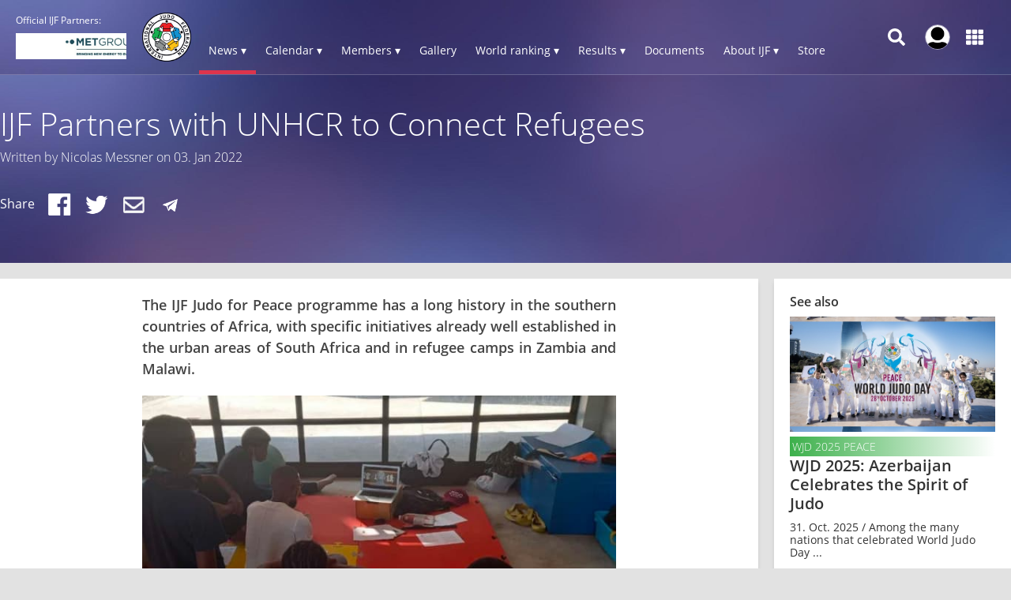

--- FILE ---
content_type: text/html; charset=UTF-8
request_url: https://www.ijf.org/news/show/ijf-partners-with-unhcr-to-connect-refugees
body_size: 11443
content:
<!DOCTYPE html>
<html lang="en">
<head>
    <!-- Required meta tags always come first -->
    <meta charset="utf-8">
    <meta name="viewport" content="width=device-width, initial-scale=1, shrink-to-fit=no">
    <meta http-equiv="x-ua-compatible" content="ie=edge">
    <link rel="manifest" href="https://www.ijf.org/manifest.json">

            <link rel="canonical" href="https://www.ijf.org/news/show/ijf-partners-with-unhcr-to-connect-refugees">
    
    <meta property="fb:app_id" content="388978251956720"/>
    <meta property="fb:pages" content="172736468535" />

            <meta name="description" content="The IJF Judo for Peace programme has a long history in the southern countries of Africa, with specific initiatives already well established in the urban areas of South Africa and in refugee camps in Zambia and Malawi."/>
                <meta name="keywords"
              content="International Judo Federation, IJF, FIJ, judo, federation, olympic, sport, martial art, education, peace, children, Jigoro Kano"/>
        <title>IJF Partners with UNHCR to Connect Refugees / IJF.org</title>

            <meta property="og:url" content="https://www.ijf.org/news/show/ijf-partners-with-unhcr-to-connect-refugees"/>
            <meta property="og:type" content="article"/>
            <meta property="og:title" content="IJF Partners with UNHCR to Connect Refugees"/>
            <meta property="og:description" content="The IJF Judo for Peace programme has a long history in the southern countries of Africa, with specific initiatives already well established in the urban areas of South Africa and in refugee camps in Zambia and Malawi."/>
            <meta property="og:image" content="https://78884ca60822a34fb0e6-082b8fd5551e97bc65e327988b444396.ssl.cf3.rackcdn.com/up/2022/01/RSA-4-1641206896-1641206896.jpg"/>
    
        <script type="application/ld+json">{"@context":"http:\/\/schema.org","@type":"NewsArticle","url":"\/news\/show\/ijf-partners-with-unhcr-to-connect-refugees","publisher":{"@type":"Organization","name":"International Judo Federation","logo":{"@type":"ImageObject","url":"http:\/\/99e89a50309ad79ff91d-082b8fd5551e97bc65e327988b444396.r14.cf3.rackcdn.com\/icons\/ijf-logo_800_white.png"}},"author":{"@type":"Organization","name":"International Judo Federation"},"headline":"IJF Partners with UNHCR to Connect Refugees","mainEntityOfPage":"\/news\/show\/ijf-partners-with-unhcr-to-connect-refugees","articleBody":"The IJF Judo for Peace programme has a long history in the southern countries of Africa, with specific initiatives already well established in the urban areas of South Africa and in refugee camps in Zambia and Malawi.","image":["https:\/\/78884ca60822a34fb0e6-082b8fd5551e97bc65e327988b444396.ssl.cf3.rackcdn.com\/up\/2022\/01\/RSA-4-1641206896-1641206896.jpg","https:\/\/78884ca60822a34fb0e6-082b8fd5551e97bc65e327988b444396.ssl.cf3.rackcdn.com\/up\/2022\/01\/RSA-2-1641206776-1641206776.jpg","https:\/\/78884ca60822a34fb0e6-082b8fd5551e97bc65e327988b444396.ssl.cf3.rackcdn.com\/up\/2022\/01\/RSA-3-1641206843-1641206843.jpg"],"datePublished":"2022-01-03T10:48:29+00:00"}</script>
    
    <link rel="apple-touch-icon-precomposed" sizes="57x57" href="https://78884ca60822a34fb0e6-082b8fd5551e97bc65e327988b444396.ssl.cf3.rackcdn.com/icons/favicons/apple-touch-icon-57x57.png" />
<link rel="apple-touch-icon-precomposed" sizes="114x114" href="https://78884ca60822a34fb0e6-082b8fd5551e97bc65e327988b444396.ssl.cf3.rackcdn.com/icons/favicons/apple-touch-icon-114x114.png" />
<link rel="apple-touch-icon-precomposed" sizes="72x72" href="https://78884ca60822a34fb0e6-082b8fd5551e97bc65e327988b444396.ssl.cf3.rackcdn.com/icons/favicons/apple-touch-icon-72x72.png" />
<link rel="apple-touch-icon-precomposed" sizes="144x144" href="https://78884ca60822a34fb0e6-082b8fd5551e97bc65e327988b444396.ssl.cf3.rackcdn.com/icons/favicons/apple-touch-icon-144x144.png" />
<link rel="apple-touch-icon-precomposed" sizes="60x60" href="https://78884ca60822a34fb0e6-082b8fd5551e97bc65e327988b444396.ssl.cf3.rackcdn.com/icons/favicons/apple-touch-icon-60x60.png" />
<link rel="apple-touch-icon-precomposed" sizes="120x120" href="https://78884ca60822a34fb0e6-082b8fd5551e97bc65e327988b444396.ssl.cf3.rackcdn.com/icons/favicons/apple-touch-icon-120x120.png" />
<link rel="apple-touch-icon-precomposed" sizes="76x76" href="https://78884ca60822a34fb0e6-082b8fd5551e97bc65e327988b444396.ssl.cf3.rackcdn.com/icons/favicons/apple-touch-icon-76x76.png" />
<link rel="apple-touch-icon-precomposed" sizes="152x152" href="https://78884ca60822a34fb0e6-082b8fd5551e97bc65e327988b444396.ssl.cf3.rackcdn.com/icons/favicons/apple-touch-icon-152x152.png" />
<link rel="icon" type="image/png" href="https://78884ca60822a34fb0e6-082b8fd5551e97bc65e327988b444396.ssl.cf3.rackcdn.com/icons/favicons/favicon-196x196.png" sizes="196x196" />
<link rel="icon" type="image/png" href="https://78884ca60822a34fb0e6-082b8fd5551e97bc65e327988b444396.ssl.cf3.rackcdn.com/icons/favicons/favicon-96x96.png" sizes="96x96" />
<link rel="icon" type="image/png" href="https://78884ca60822a34fb0e6-082b8fd5551e97bc65e327988b444396.ssl.cf3.rackcdn.com/icons/favicons/favicon-32x32.png" sizes="32x32" />
<link rel="icon" type="image/png" href="https://78884ca60822a34fb0e6-082b8fd5551e97bc65e327988b444396.ssl.cf3.rackcdn.com/icons/favicons/favicon-16x16.png" sizes="16x16" />
<link rel="icon" type="image/png" href="https://78884ca60822a34fb0e6-082b8fd5551e97bc65e327988b444396.ssl.cf3.rackcdn.com/icons/favicons/favicon-128.png" sizes="128x128" />
<meta name="application-name" content="IJF.org"/>
<meta name="msapplication-TileColor" content="#FFFFFF" />
<meta name="msapplication-TileImage" content="https://78884ca60822a34fb0e6-082b8fd5551e97bc65e327988b444396.ssl.cf3.rackcdn.com/icons/favicons/mstile-144x144.png" />
<meta name="msapplication-square70x70logo" content="https://78884ca60822a34fb0e6-082b8fd5551e97bc65e327988b444396.ssl.cf3.rackcdn.com/icons/favicons/mstile-70x70.png" />
<meta name="msapplication-square150x150logo" content="https://78884ca60822a34fb0e6-082b8fd5551e97bc65e327988b444396.ssl.cf3.rackcdn.com/icons/favicons/mstile-150x150.png" />
<meta name="msapplication-wide310x150logo" content="https://78884ca60822a34fb0e6-082b8fd5551e97bc65e327988b444396.ssl.cf3.rackcdn.com/icons/favicons/mstile-310x150.png" />
<meta name="msapplication-square310x310logo" content="https://78884ca60822a34fb0e6-082b8fd5551e97bc65e327988b444396.ssl.cf3.rackcdn.com/icons/favicons/mstile-310x310.png" />
<link rel="icon" href="https://78884ca60822a34fb0e6-082b8fd5551e97bc65e327988b444396.ssl.cf3.rackcdn.com/icons/favicons/logo_60_trans.png">

    <link async href='https://c77a4ae6ed10bab81711-4c23b04bdc507f7807e347fe453c3326.ssl.cf3.rackcdn.com/www/fonts/perm/68503a8ee063ce06b3ec533d6b93be42.css' rel=stylesheet type="text/css">

    
        <link rel="stylesheet" href="/build/frontend_2018/index.css?ts=1761639722392">


    <link rel="icon" href="https://www.ijf.org/assets/frontend/2017/logo_60_trans.png?1611338650">

    <script id="Cookiebot" src="https://consent.cookiebot.com/uc.js" data-cbid="a72c754c-79dd-4780-a1c8-412c23eda780" data-blockingmode="auto" type="text/javascript"></script>

    
    <script>
    
        var _CONF = {
            base_url: 'https://www.ijf.org',
            api_url: '/internal_api/',
            data_api_url: 'https://data.ijf.org/',
                            data_api_v2_url: 'https://datav2.ijf.org/',
            
            // data_api_v2_url: 'https://ijfdatav2.local.datastat.si/',
            // data_api_url: 'http://localhost:30030/', // TODO DONT FORGET TO COMMENT THIS!
            // data_api_url: 'https://data.ijf.loc/',
            judoka_url_template: '/judoka/__ID__',
            country_url_template: '/country/__IOC__',
            competition_url_template: '/competition/__ID__',
            news_url_template: '/news/show/__SLUG__',
            tag_url_template: '/news/search?tag%5B0%5D=tag%3A__ID__%3A__TEXT__',
            i18nLanguages: [{"code":"en_US","name":"English"}],
            i18nCurrentLanguage: 'en_US',
            video_library_url: '/video_library',
            search_url_template: '/search',
            rmp_key: 'Kl8lc3F1MmVvZD9yb201ZGFzaXMzMGRiMEElXyo='
        };

        var JS_VARS = [];

        window.IJF = { _CONF: _CONF };
        IJF.__waiters = [];
        IJF.startup = function(callback) {
            IJF.__waiters.push(callback);
        };
    </script>

</head>

<script async src="https://www.googletagmanager.com/gtag/js?id=G-0ZD0JD0YX9"></script>
<script>
  window.dataLayer = window.dataLayer || [];
  function gtag(){dataLayer.push(arguments);}
  gtag('js', new Date());

  gtag('config', 'G-0ZD0JD0YX9');
</script>

<body class="template-ijf  menu_closed page--news page--news-show ">
            <header>
                                <div class="template-HB template-HB__header template-HB__header--animable">
    <div class="template-HB__headerlimit">
        <div class="template-HB__headeritems">
            <div class="sliding-sponsors">
                <div class="sliding-sponsors__title">
                    Official IJF Partners:
                </div>
                <div class="sliding-sponsors__sponsor">
                </div>
            </div>

            <div class="menulogo">
                <a class="menulogo__link" href="https://www.ijf.org">
                    <img loading="lazy" src="https://78884ca60822a34fb0e6-082b8fd5551e97bc65e327988b444396.ssl.cf3.rackcdn.com/icons/ijf_logo_color/AppIcon98x98@2x.png">
                </a>
            </div>

            <div class="menuitems">
                <a class="menuitems__item menuitems__item--news menuitems__item--active">News ▾</a>

                <a class="menuitems__item menuitems__item--calendar ">Calendar ▾</a>

                <a class="menuitems__item menuitems__item--members ">Members ▾</a>


                
                <a class="menuitems__item " href="/galleries">Gallery</a>

                <a class="menuitems__item menuitems__item--world_ranking ">World ranking ▾</a>

                <a class="menuitems__item menuitems__item--results ">Results ▾</a>

                <a class="menuitems__item " href="/documents">Documents</a>

                <a class="menuitems__item menuitems__item--about_ijf ">About IJF ▾</a>

                <a class="menuitems__item" href="https://ijfstore.org/" target="_blank">Store</a>
                
                            </div>

            <div class="component-accountbar">

                <div class="accountbar__search">
                    <svg aria-hidden="true" focusable="false" data-prefix="fas" data-icon="search" class="svg-inline--fa fa-search fa-w-16" role="img" xmlns="http://www.w3.org/2000/svg" viewBox="0 0 512 512"><path fill="currentColor" d="M505 442.7L405.3 343c-4.5-4.5-10.6-7-17-7H372c27.6-35.3 44-79.7 44-128C416 93.1 322.9 0 208 0S0 93.1 0 208s93.1 208 208 208c48.3 0 92.7-16.4 128-44v16.3c0 6.4 2.5 12.5 7 17l99.7 99.7c9.4 9.4 24.6 9.4 33.9 0l28.3-28.3c9.4-9.4 9.4-24.6.1-34zM208 336c-70.7 0-128-57.2-128-128 0-70.7 57.2-128 128-128 70.7 0 128 57.2 128 128 0 70.7-57.2 128-128 128z"></path></svg>
                </div>

                <div class="accountbar__user_profile">
                                            <div class="profile_image" onclick="location.href='https://account.ijf.org/Account/Login?backTo=http://www.ijf.org/news/show/ijf-partners-with-unhcr-to-connect-refugees'">
                            <img href="https://account.ijf.org/Account/Login?backTo=http://www.ijf.org/news/show/ijf-partners-with-unhcr-to-connect-refugees" src="https://78884ca60822a34fb0e6-082b8fd5551e97bc65e327988b444396.ssl.cf3.rackcdn.com/user_profile/default.jpg" alt="">
                        </div>
                                    </div>

                <div class="accountbar__products">
                    <svg aria-hidden="true" focusable="false" data-prefix="fas" data-icon="th" class="svg-inline--fa fa-th fa-w-16" role="img" xmlns="http://www.w3.org/2000/svg" viewBox="0 0 512 512"><path fill="currentColor" d="M149.333 56v80c0 13.255-10.745 24-24 24H24c-13.255 0-24-10.745-24-24V56c0-13.255 10.745-24 24-24h101.333c13.255 0 24 10.745 24 24zm181.334 240v-80c0-13.255-10.745-24-24-24H205.333c-13.255 0-24 10.745-24 24v80c0 13.255 10.745 24 24 24h101.333c13.256 0 24.001-10.745 24.001-24zm32-240v80c0 13.255 10.745 24 24 24H488c13.255 0 24-10.745 24-24V56c0-13.255-10.745-24-24-24H386.667c-13.255 0-24 10.745-24 24zm-32 80V56c0-13.255-10.745-24-24-24H205.333c-13.255 0-24 10.745-24 24v80c0 13.255 10.745 24 24 24h101.333c13.256 0 24.001-10.745 24.001-24zm-205.334 56H24c-13.255 0-24 10.745-24 24v80c0 13.255 10.745 24 24 24h101.333c13.255 0 24-10.745 24-24v-80c0-13.255-10.745-24-24-24zM0 376v80c0 13.255 10.745 24 24 24h101.333c13.255 0 24-10.745 24-24v-80c0-13.255-10.745-24-24-24H24c-13.255 0-24 10.745-24 24zm386.667-56H488c13.255 0 24-10.745 24-24v-80c0-13.255-10.745-24-24-24H386.667c-13.255 0-24 10.745-24 24v80c0 13.255 10.745 24 24 24zm0 160H488c13.255 0 24-10.745 24-24v-80c0-13.255-10.745-24-24-24H386.667c-13.255 0-24 10.745-24 24v80c0 13.255 10.745 24 24 24zM181.333 376v80c0 13.255 10.745 24 24 24h101.333c13.255 0 24-10.745 24-24v-80c0-13.255-10.745-24-24-24H205.333c-13.255 0-24 10.745-24 24z"></path></svg>
                </div>
            </div>

            <div class="template-HB__mobile-menu-icons">
                <div class="template-HB__mobile-search">
                    <svg aria-hidden="true" focusable="false" data-prefix="fas" data-icon="search" class="svg-inline--fa fa-search fa-w-16" role="img" xmlns="http://www.w3.org/2000/svg" viewBox="0 0 512 512"><path fill="currentColor" d="M505 442.7L405.3 343c-4.5-4.5-10.6-7-17-7H372c27.6-35.3 44-79.7 44-128C416 93.1 322.9 0 208 0S0 93.1 0 208s93.1 208 208 208c48.3 0 92.7-16.4 128-44v16.3c0 6.4 2.5 12.5 7 17l99.7 99.7c9.4 9.4 24.6 9.4 33.9 0l28.3-28.3c9.4-9.4 9.4-24.6.1-34zM208 336c-70.7 0-128-57.2-128-128 0-70.7 57.2-128 128-128 70.7 0 128 57.2 128 128 0 70.7-57.2 128-128 128z"></path></svg>
                </div>

                <div class="template-HB__mobile-menu">
                    <svg aria-hidden="true" data-prefix="fas" data-icon="bars" class="svg-inline--fa fa-bars fa-w-14" role="img" xmlns="http://www.w3.org/2000/svg" viewBox="0 0 448 512">
                        <path fill="currentColor" d="M16 132h416c8.837 0 16-7.163 16-16V76c0-8.837-7.163-16-16-16H16C7.163 60 0 67.163 0 76v40c0 8.837 7.163 16 16 16zm0 160h416c8.837 0 16-7.163 16-16v-40c0-8.837-7.163-16-16-16H16c-8.837 0-16 7.163-16 16v40c0 8.837 7.163 16 16 16zm0 160h416c8.837 0 16-7.163 16-16v-40c0-8.837-7.163-16-16-16H16c-8.837 0-16 7.163-16 16v40c0 8.837 7.163 16 16 16z"></path>
                    </svg>
                </div>
            </div>
        </div>
    </div>
</div>

<div class="component-dropdown component-dropdown--news">
    <div class="dropdown-links">
        <a class="dropdown-links__link" href="/news/list?tag[0]=tag:3:interview">Interviews <br><small>Read interviews.</small></a>
        <a class="dropdown-links__link" href="/news/list?tag[0]=competition">Competition <br><small>News about Judo competitions.</small></a>
        <a class="dropdown-links__link" href="/news/list?tag[0]=tag:2:story">Stories <br><small>Interesting judo stories.</small></a>
        <a class="dropdown-links__link" href="/news">All news<br> <small>All judo related news.</small></a>
    </div>
</div>

<div class="component-dropdown component-dropdown--calendar">
    <div class="dropdown-links">
        <a class="dropdown-links__link" href="/calendar?age=world_tour">IJF World Tour</a>
        <a class="dropdown-links__link" href="/calendar?age=sen">Seniors</a>
        <a class="dropdown-links__link" href="/calendar?age=jun">Juniors</a>
        <a class="dropdown-links__link" href="/calendar?age=cad">Cadets</a>
        <a class="dropdown-links__link" href="/calendar?age=othr">Other</a>
        <a class="dropdown-links__link" href="/calendar?age=all">All categories</a>
    </div>
</div>

<div class="component-dropdown component-dropdown--members">
    <div class="dropdown-links">
        <a class="dropdown-links__link" href="/judoka">Judoka</a>
        <a class="dropdown-links__link" href="/countries">National federations</a>
    </div>
</div>

<div class="component-dropdown component-dropdown--gallery">
    <div class="dropdown-links">
                <a class="dropdown-links__link" href="/galleries">All galleries</a>
    </div>
</div>

<div class="component-dropdown component-dropdown--world_ranking">
    <div class="dropdown__content">
        <div class="dropdown__content__split">
            <div class="dropdown__content__split__items">
                <p class="dropdown__item">Seniors</p>
                <a class="dropdown__item__wrl" href="/wrl?category=all_male">Men</a>
                <a class="dropdown__item__wrl" href="/wrl?category=all_female">Women</a>
                <a class="dropdown__item__wrl" href="/wrl_nations">Nations</a>
            </div>
            <div class="dropdown__content__split__items">
                <p class="dropdown__item">Juniors</p>
                <a class="dropdown__item__wrl" href="/wrl?age=jun&category=all_male">Men</a>
                <a class="dropdown__item__wrl" href="/wrl?age=jun&category=all_female">Women</a>
                            </div>
            <div class="dropdown__content__split__items">
                <p class="dropdown__item">Cadets</p>
                <a class="dropdown__item__wrl" href="/wrl?age=cad&category=all_male">Men</a>
                <a class="dropdown__item__wrl" href="/wrl?age=cad&category=all_female">Women</a>
                            </div>
        </div>

        <div class="dropdown__content__split">
            <div class="dropdown__content__split__items">
                <p class="dropdown__item">Olympic Games 2024</p>
                                    <a class="dropdown__item__wrl" href="/wrl_olympic?category=all_male">Men</a>
                    <a class="dropdown__item__wrl" href="/wrl_olympic?category=all_female">Women</a>
                    <a class="dropdown__item__wrl" href="/wrl_olympic_teams">Teams</a>
                            </div>
                    </div>
        <div>
            <p class="dropdown__item">Downloads</p>
            <a class="dropdown__item__wrl" href="/wrl_downloads">Download official Ranking PDFs</a>
        </div>
    </div>
</div>

<div class="component-dropdown component-dropdown--results">
    <div class="dropdown-links">
        <a class="dropdown-links__link" href="/results">Browse Results</a>
        <a class="dropdown-links__link" href="https://live.ijf.org">Live Competitions</a>
    </div>
</div>

<div class="component-dropdown component-dropdown--about_ijf">
    <div class="dropdown-links">
        <a class="dropdown-links__link" href="/ijf/organisation">Organisation</a>
        <a class="dropdown-links__link" href="/ijf/commissions">Commissions</a>
        <a class="dropdown-links__link" href="/page/presidents-corner">President's Corner</a>
        <a class="dropdown-links__link" href="/cleanjudo">Clean Judo</a>
        <a class="dropdown-links__link" href="/history">History and Culture</a>
        <a class="dropdown-links__link" href="/links">Links</a>
        <a class="dropdown-links__link" href="/supplier-list">Official Supplier List</a>
    </div>
</div>

<div class="component-dropdown component-dropdown--products">
            <a class="product" href="https://account.ijf.org/Account/Login?backTo=https://www.ijf.org/">
            <div class="product__icon" style="background-image: url(https://78884ca60822a34fb0e6-082b8fd5551e97bc65e327988b444396.ssl.cf3.rackcdn.com/up/2020/09/IJF_product_icon_IJForg-159895-1598953024.png)"></div>
            <div class="product__name ">IJF.org</div>
        </a>
            <a class="product" href="https://account.ijf.org/Account/Login?backTo=https://judotv.com/api/auth/external&amp;rnd=8748353">
            <div class="product__icon" style="background-image: url(https://78884ca60822a34fb0e6-082b8fd5551e97bc65e327988b444396.ssl.cf3.rackcdn.com/up/2023/08/judotv-logo-1692187158-1692187158.png)"></div>
            <div class="product__name ">JudoTv</div>
        </a>
            <a class="product" href="https://judobase.ijf.org/">
            <div class="product__icon" style="background-image: url(https://78884ca60822a34fb0e6-082b8fd5551e97bc65e327988b444396.ssl.cf3.rackcdn.com/up/2020/09/IJF_product_icon_Judobase-1598-1598953010.png)"></div>
            <div class="product__name ">Judobase</div>
        </a>
            <a class="product" href="https://account.ijf.org/Account/Login?backTo=https://schools.ijf.org/">
            <div class="product__icon" style="background-image: url(https://78884ca60822a34fb0e6-082b8fd5551e97bc65e327988b444396.ssl.cf3.rackcdn.com/up/2020/09/IJF_product_icon_Judo_in_schoo-1598953009.png)"></div>
            <div class="product__name ">Judo In Schools</div>
        </a>
            <a class="product" href="https://account.ijf.org/Account/Login?backTo=https://tagger.ijf.org/">
            <div class="product__icon" style="background-image: url(https://78884ca60822a34fb0e6-082b8fd5551e97bc65e327988b444396.ssl.cf3.rackcdn.com/up/2020/09/IJF_product_icon_Analyzer-1598-1598953002.png)"></div>
            <div class="product__name ">Analyzer</div>
        </a>
            <a class="product" href="https://account.ijf.org/Account/Login">
            <div class="product__icon" style="background-image: url(https://78884ca60822a34fb0e6-082b8fd5551e97bc65e327988b444396.ssl.cf3.rackcdn.com/up/2020/09/IJF_product_icon_Account-15990-1599039491.png)"></div>
            <div class="product__name ">Account</div>
        </a>
            <a class="product" href="https://account.ijf.org/Account/Login?backTo=https://veterans.ijf.org/">
            <div class="product__icon" style="background-image: url(https://78884ca60822a34fb0e6-082b8fd5551e97bc65e327988b444396.ssl.cf3.rackcdn.com/up/2020/09/IJF_product_icon_Veterans-1598-1598953020.png)"></div>
            <div class="product__name ">Veterans</div>
        </a>
            <a class="product" href="https://admin.judobase.org/">
            <div class="product__icon" style="background-image: url(https://78884ca60822a34fb0e6-082b8fd5551e97bc65e327988b444396.ssl.cf3.rackcdn.com/up/2020/09/IJF_product_icon_Admin-1598952-1598952997.png)"></div>
            <div class="product__name ">Admin</div>
        </a>
            <a class="product" href="https://www.ijf.org/__travel_link">
            <div class="product__icon" style="background-image: url(https://78884ca60822a34fb0e6-082b8fd5551e97bc65e327988b444396.ssl.cf3.rackcdn.com/up/2020/09/IJF_product_icon_Travel-159895-1598953014.png)"></div>
            <div class="product__name ">Travel</div>
        </a>
    </div>

<div class="component-dropdown component-dropdown--search">
    <div id="search_box_holder_menu" class="display-on-new-pages search_box_holder--menu">
        <div id="search_box" class="search_box">
            <div class="input-holder">
                <input type="text" placeholder="Search ...">
            </div>
        </div>
    </div>
</div>



<div class="component-mobile-menu component-mobile-menu--dark-theme" style="z-index: 10105;">
    <div class="component-mobile-menu__content">
        <div class="component-mobile-menu__head__ijf">
            <div class="component-mobile-menu__head__exit">
                <svg aria-hidden="true" data-prefix="fas" data-icon="times" class="svg-inline--fa fa-times fa-w-11"
                     role="img" xmlns="http://www.w3.org/2000/svg" viewBox="0 0 352 512">
                    <path fill="currentColor"
                          d="M242.72 256l100.07-100.07c12.28-12.28 12.28-32.19 0-44.48l-22.24-22.24c-12.28-12.28-32.19-12.28-44.48 0L176 189.28 75.93 89.21c-12.28-12.28-32.19-12.28-44.48 0L9.21 111.45c-12.28 12.28-12.28 32.19 0 44.48L109.28 256 9.21 356.07c-12.28 12.28-12.28 32.19 0 44.48l22.24 22.24c12.28 12.28 32.2 12.28 44.48 0L176 322.72l100.07 100.07c12.28 12.28 32.2 12.28 44.48 0l22.24-22.24c12.28-12.28 12.28-32.19 0-44.48L242.72 256z"></path>
                </svg>
            </div>
            <div class="component-mobile-menu__head__logo">
                <img loading="lazy" src="https://78884ca60822a34fb0e6-082b8fd5551e97bc65e327988b444396.ssl.cf3.rackcdn.com/icons/ijf_logo_color/AppIcon98x98@2x.png">
            </div>
                            <a href="https://account.ijf.org/Account/Login?backTo=http://www.ijf.org/news/show/ijf-partners-with-unhcr-to-connect-refugees" class="component-mobile-menu__item component-mobile-menu__item--sign-in">Sign in</a>
                    </div>

        <div class="component-mobile-menu__item component-mobile-menu__item--active" onclick="this.nextElementSibling.classList.toggle('component-mobile-menu__submenu--opened')">
            <div class="component-mobile-menu__item__title">News ▾</div>
        </div>

        <div class="component-mobile-menu__submenu">
            <a class="component-mobile-menu__item" href="/news/list?tag[0]=tag:3:interview">
                <div class="component-mobile-menu__item__title">Interviews <br><small>Read interviews.</small></div>
            </a>
            <a class="component-mobile-menu__item" href="/news/list?tag[0]=competition">
                <div class="component-mobile-menu__item__title">Competition <br><small>News about Judo competitions.</small></div>
            </a>
            <a class="component-mobile-menu__item" href="/news/list?tag[0]=tag:2:story">
                <div class="component-mobile-menu__item__title">Stories <br><small>Interesting judo stories.</small></div>
            </a>
            <a class="component-mobile-menu__item" href="/news">
                <div class="component-mobile-menu__item__title">All news<br> <small>All judo related news.</small></div>
            </a>
        </div>

        <div class="component-mobile-menu__item " onclick="this.nextElementSibling.classList.toggle('component-mobile-menu__submenu--opened')">
            <div class="component-mobile-menu__item__title">Calendar ▾</div>
        </div>

        <div class="component-mobile-menu__submenu">
            <a class="component-mobile-menu__item" href="/calendar?age=world_tour">
                <div class="component-mobile-menu__item__title">IJF World Tour</div>
            </a>
            <a class="component-mobile-menu__item" href="/calendar?age=sen">
                <div class="component-mobile-menu__item__title">Seniors</div>
            </a>
            <a class="component-mobile-menu__item" href="/calendar?age=jun">
                <div class="component-mobile-menu__item__title">Juniors</div>
            </a>
            <a class="component-mobile-menu__item" href="/calendar?age=cad">
                <div class="component-mobile-menu__item__title">Cadets</div>
            </a>
            <a class="component-mobile-menu__item" href="/calendar?age=othr">
                <div class="component-mobile-menu__item__title">Other</div>
            </a>
            <a class="component-mobile-menu__item" href="/calendar?age=all">
                <div class="component-mobile-menu__item__title">All categories</div>
            </a>
        </div>

        <div class="component-mobile-menu__item " onclick="this.nextElementSibling.classList.toggle('component-mobile-menu__submenu--opened')">
            <div class="component-mobile-menu__item__title">Members ▾</div>
        </div>

        <div class="component-mobile-menu__submenu">
            <a class="component-mobile-menu__item" href="/judoka">
                <div class="component-mobile-menu__item__title">Judoka</div>
            </a>
            <a class="component-mobile-menu__item" href="/countries">
                <div class="component-mobile-menu__item__title">National federations</div>
            </a>
        </div>

        <a href="/galleries" class="component-mobile-menu__item ">
            <div class="component-mobile-menu__item__title">Gallery</div>
        </a>

        
        <div class="component-mobile-menu__item " onclick="this.nextElementSibling.classList.toggle('component-mobile-menu__submenu--opened')">
            <div class="component-mobile-menu__item__title">Rankings ▾</div>
        </div>

        <div class="component-mobile-menu__submenu">
            <a class="component-mobile-menu__item " href="/wrl">
                <div class="component-mobile-menu__item__title">World Ranking - Seniors</div>
            </a>
            <a class="component-mobile-menu__item " href="/wrl?age=cad&amp;category=all">
                <div class="component-mobile-menu__item__title">World Ranking - Cadets</div>
            </a>
            <a class="component-mobile-menu__item " href="/wrl?age=jun&amp;category=all">
                <div class="component-mobile-menu__item__title">World Ranking - Juniors</div>
            </a>

            <a class="component-mobile-menu__item " href="/wrl_nations">
                <div class="component-mobile-menu__item__title">Nations Ranking - Seniors</div>
            </a>
            
                            <a class="component-mobile-menu__item " href="/wrl_olympic">
                    <div class="component-mobile-menu__item__title">Ranking for Olympics - Individuals</div>
                </a>
                <a class="component-mobile-menu__item " href="/wrl_olympic_teams">
                    <div class="component-mobile-menu__item__title">Ranking for Olympics - Teams</div>
                </a>
                                    <a class="component-mobile-menu__item " href="/wrl_downloads">
                <div class="component-mobile-menu__item__title">PDF Downloads</div>
            </a>
        </div>

        <div class="component-mobile-menu__item " onclick="this.nextElementSibling.classList.toggle('component-mobile-menu__submenu--opened')">
            <div class="component-mobile-menu__item__title">Results ▾</div>
        </div>


        <div class="component-mobile-menu__submenu">
            <a class="component-mobile-menu__item" href="/results">
                <div class="component-mobile-menu__item__title">Browse Recent Results</div>
            </a>
            <a class="component-mobile-menu__item" href="https://live.ijf.org">
                <div class="component-mobile-menu__item__title">Live Competitions</div>
            </a>
        </div>

        <a href="/documents" class="component-mobile-menu__item ">
            <div class="component-mobile-menu__item__title">Documents</div>
        </a>

        <div class="component-mobile-menu__item " onclick="this.nextElementSibling.classList.toggle('component-mobile-menu__submenu--opened')">
            <div class="component-mobile-menu__item__title">About IJF ▾</div>
        </div>

        <div class="component-mobile-menu__submenu">
            <a class="component-mobile-menu__item" href="/ijf/organisation">
                <div class="component-mobile-menu__item__title">Organisation</div>
            </a>
            <a class="component-mobile-menu__item" href="/ijf/commissions">
                <div class="component-mobile-menu__item__title">Commissions</div>
            </a>
            <a class="component-mobile-menu__item" href="/page/presidents-corner">
                <div class="component-mobile-menu__item__title">President's Corner</div>
            </a>
            <a class="component-mobile-menu__item" href="/cleanjudo">
                <div class="component-mobile-menu__item__title">Clean Judo</div>
            </a>
            <a class="component-mobile-menu__item" href="/history">
                <div class="component-mobile-menu__item__title">History and Culture</div>
            </a>
            <a class="component-mobile-menu__item" href="/links">
                <div class="component-mobile-menu__item__title">Links</div>
            </a>
            <a class="component-mobile-menu__item" href="/supplier-list">
                <div class="component-mobile-menu__item__title">Official Supplier List</div>
            </a>
        </div>

        <a href="https://ijfstore.org/" class="component-mobile-menu__item" target="_blank">
            <div class="component-mobile-menu__item__title">Store</div>
        </a>

        
        
        <div class="component-mobile-menu__separator"></div>

        <div class="component-mobile-menu__product-group">
                            <a class="component-mobile-menu__product" href="https://account.ijf.org/Account/Login?backTo=https://www.ijf.org/">
                    <div class="component-mobile-menu__product__icon" style="background-image: url(https://78884ca60822a34fb0e6-082b8fd5551e97bc65e327988b444396.ssl.cf3.rackcdn.com/up/2020/09/IJF_product_icon_IJForg-159895-1598953024.png)"></div>
                    <div class="component-mobile-menu__product__name">IJF.org</div>
                </a>
                            <a class="component-mobile-menu__product" href="https://account.ijf.org/Account/Login?backTo=https://judotv.com/api/auth/external&amp;rnd=8748353">
                    <div class="component-mobile-menu__product__icon" style="background-image: url(https://78884ca60822a34fb0e6-082b8fd5551e97bc65e327988b444396.ssl.cf3.rackcdn.com/up/2023/08/judotv-logo-1692187158-1692187158.png)"></div>
                    <div class="component-mobile-menu__product__name">JudoTv</div>
                </a>
                            <a class="component-mobile-menu__product" href="https://judobase.ijf.org/">
                    <div class="component-mobile-menu__product__icon" style="background-image: url(https://78884ca60822a34fb0e6-082b8fd5551e97bc65e327988b444396.ssl.cf3.rackcdn.com/up/2020/09/IJF_product_icon_Judobase-1598-1598953010.png)"></div>
                    <div class="component-mobile-menu__product__name">Judobase</div>
                </a>
                            <a class="component-mobile-menu__product" href="https://account.ijf.org/Account/Login?backTo=https://schools.ijf.org/">
                    <div class="component-mobile-menu__product__icon" style="background-image: url(https://78884ca60822a34fb0e6-082b8fd5551e97bc65e327988b444396.ssl.cf3.rackcdn.com/up/2020/09/IJF_product_icon_Judo_in_schoo-1598953009.png)"></div>
                    <div class="component-mobile-menu__product__name">Judo In Schools</div>
                </a>
                            <a class="component-mobile-menu__product" href="https://account.ijf.org/Account/Login?backTo=https://tagger.ijf.org/">
                    <div class="component-mobile-menu__product__icon" style="background-image: url(https://78884ca60822a34fb0e6-082b8fd5551e97bc65e327988b444396.ssl.cf3.rackcdn.com/up/2020/09/IJF_product_icon_Analyzer-1598-1598953002.png)"></div>
                    <div class="component-mobile-menu__product__name">Analyzer</div>
                </a>
                            <a class="component-mobile-menu__product" href="https://account.ijf.org/Account/Login">
                    <div class="component-mobile-menu__product__icon" style="background-image: url(https://78884ca60822a34fb0e6-082b8fd5551e97bc65e327988b444396.ssl.cf3.rackcdn.com/up/2020/09/IJF_product_icon_Account-15990-1599039491.png)"></div>
                    <div class="component-mobile-menu__product__name">Account</div>
                </a>
                            <a class="component-mobile-menu__product" href="https://account.ijf.org/Account/Login?backTo=https://veterans.ijf.org/">
                    <div class="component-mobile-menu__product__icon" style="background-image: url(https://78884ca60822a34fb0e6-082b8fd5551e97bc65e327988b444396.ssl.cf3.rackcdn.com/up/2020/09/IJF_product_icon_Veterans-1598-1598953020.png)"></div>
                    <div class="component-mobile-menu__product__name">Veterans</div>
                </a>
                            <a class="component-mobile-menu__product" href="https://admin.judobase.org/">
                    <div class="component-mobile-menu__product__icon" style="background-image: url(https://78884ca60822a34fb0e6-082b8fd5551e97bc65e327988b444396.ssl.cf3.rackcdn.com/up/2020/09/IJF_product_icon_Admin-1598952-1598952997.png)"></div>
                    <div class="component-mobile-menu__product__name">Admin</div>
                </a>
                            <a class="component-mobile-menu__product" href="https://www.ijf.org/__travel_link">
                    <div class="component-mobile-menu__product__icon" style="background-image: url(https://78884ca60822a34fb0e6-082b8fd5551e97bc65e327988b444396.ssl.cf3.rackcdn.com/up/2020/09/IJF_product_icon_Travel-159895-1598953014.png)"></div>
                    <div class="component-mobile-menu__product__name">Travel</div>
                </a>
                    </div>
    </div>
</div>


<script>
    IJF.startup(function() {
        IJF.initMenuSearch(document.getElementById('search_box_holder_menu'));
        IJF.initSlidingSponsors("/sponsors");
    });

    var MENU_IS_OPENED = false;
    setInterval(function(){
        var scrollTop = window.pageYOffset || document.documentElement.scrollTop;
        if(scrollTop > 10){
            document.querySelector('.template-HB__header').classList.add('template-HB__header--with_bg')
        }else{
            document.querySelector('.template-HB__header').classList.remove('template-HB__header--with_bg')
        }
    }, 100);

    function hideOpenedMenus() {
        for (let menu of document.getElementsByClassName("component-dropdown--opened")) {
            menu.classList.remove('component-dropdown--opened');
        }
    }

    function switchDropdown(buttonClass, dropdownClass, align = 'left') {
        let dropdownEl = document.getElementsByClassName(dropdownClass)[0];
        let show = !dropdownEl.classList.contains("component-dropdown--opened");

        hideOpenedMenus();

        let isMobileResolution = window.outerWidth < 1024

        let div_el = document.getElementsByClassName(buttonClass);
        let div_el_bar = document.getElementsByClassName("template-HB__header")[0];
        let rect = div_el[0].getBoundingClientRect();


        let x = align === 'left' ? rect.left : rect.left + div_el[0].offsetWidth;

        let y = div_el_bar.offsetHeight;

        dropdownEl.style.top = y + "px";

        if (!show) {
            dropdownEl.classList.add("component-dropdown--closing");
            setTimeout(function () {
                dropdownEl.classList.remove("component-dropdown--closing");
            }, 500);
        }

        if (show) {
            dropdownEl.classList.add('component-dropdown--opened');
        } else {
            dropdownEl.classList.remove('component-dropdown--opened');
        }

        if (align === 'right') {
            x -= dropdownEl.offsetWidth;
        }

        if(isMobileResolution){
            dropdownEl.style.left = "0px"; // use all available width
            dropdownEl.style.right = "0px"; // use all available width
        }else{
            dropdownEl.style.left = x + "px";
        }

    }

    function initMenus() {

        let news = document.getElementsByClassName("menuitems__item--news");
        if (news.length !== 0) {
            news[0].addEventListener("click", function (e) {
                e.stopPropagation();
                switchDropdown("menuitems__item--news", "component-dropdown--news");
            });
        }

        let calendar = document.getElementsByClassName("menuitems__item--calendar");
        if (calendar.length !== 0) {
            calendar[0].addEventListener("click", function (e) {
                e.stopPropagation();
                switchDropdown("menuitems__item--calendar", "component-dropdown--calendar");
            });
        }

        let members = document.getElementsByClassName("menuitems__item--members");
        if (members.length !== 0) {
            members[0].addEventListener("click", function (e) {
                e.stopPropagation();
                switchDropdown("menuitems__item--members", "component-dropdown--members");
            });
        }

        let gallery = document.getElementsByClassName("menuitems__item--gallery");
        if (gallery.length !== 0) {
            gallery[0].addEventListener("click", function (e) {
                e.stopPropagation();
                switchDropdown("menuitems__item--gallery", "component-dropdown--gallery");
            });
        }

        let world_ranking = document.getElementsByClassName("menuitems__item--world_ranking");
        if (world_ranking.length !== 0) {
            world_ranking[0].addEventListener("click", function (e) {
                e.stopPropagation();
                switchDropdown("menuitems__item--world_ranking", "component-dropdown--world_ranking");
            });
        }

        let results = document.getElementsByClassName("menuitems__item--results");
        if (results.length !== 0) {
            results[0].addEventListener("click", function (e) {
                e.stopPropagation();
                switchDropdown("menuitems__item--results", "component-dropdown--results");
            });
        }

        let about_ijf = document.getElementsByClassName("menuitems__item--about_ijf");
        if (about_ijf.length !== 0) {
            about_ijf[0].addEventListener("click", function (e) {
                e.stopPropagation();
                switchDropdown("menuitems__item--about_ijf", "component-dropdown--about_ijf");
            });
        }

        let products = document.getElementsByClassName("accountbar__products");
        if (products.length !== 0) {
            products[0].addEventListener("click", function (e) {
                e.stopPropagation();
                switchDropdown("accountbar__products", "component-dropdown--products", "right");
            });
        }

        let search = document.getElementsByClassName("accountbar__search");
        if (search.length !== 0) {
            search[0].addEventListener("click", function (e) {
                e.stopPropagation();
                switchDropdown("accountbar__search", "component-dropdown--search", 'right');
                document.querySelector('.input-holder input').focus();
            });
        }

        let searchMobile = document.getElementsByClassName("template-HB__mobile-search");
        if (searchMobile.length !== 0) {
            searchMobile[0].addEventListener("click", function (e) {
                e.stopPropagation();
                switchDropdown("template-HB__mobile-search", "component-dropdown--search", 'right');
                document.querySelector('.input-holder input').focus();
            });
        }

        if(document.getElementsByClassName("accountbar__user_profile").length){
            document.getElementsByClassName("accountbar__user_profile")[0].addEventListener("click", function (e) {
                e.stopPropagation();
                switchDropdown("accountbar__user_profile", "component-dropdown--user-info", "right");
            });
        }

        for (let drop of document.getElementsByClassName("component-dropdown")) {
            drop.addEventListener("click", function (e) { e.stopPropagation(); });
        }

        document.body.addEventListener("click", function (e) {
            hideOpenedMenus();
        });
    }

    initMenus();

    setTimeout(function(){
        document
            .querySelector('.template-HB__mobile-menu')
            .addEventListener('click', function(){
                toggleMobileMenu()
            })
        document
            .querySelector('.component-mobile-menu__head__exit')
            .addEventListener('click', function(){
                toggleMobileMenu()
            })
    }, 100)
    function toggleMobileMenu(){
        if(MENU_IS_OPENED){
            document.querySelector('.component-mobile-menu').classList.remove('component-mobile-menu--opened')
            setTimeout(function(){
                document.querySelector('.panel-drop-background').classList.remove('panel-drop-background--show')
            }, 10)
            setTimeout(function(){
                document.querySelector('.panel-drop-background').remove()
            }, 300)
        }else{
            let panel_drop_component = document.createElement('div');
            panel_drop_component.classList.add('panel-drop-background')
            setTimeout(function(){
                panel_drop_component.classList.add('panel-drop-background--show')
            }, 10)
            panel_drop_component.addEventListener('click', function(){
                toggleMobileMenu()
            })
            document.body.appendChild(panel_drop_component)
            document.querySelector('.component-mobile-menu').classList.add('component-mobile-menu--opened')
        }
        MENU_IS_OPENED = !MENU_IS_OPENED
    }
</script>                    </header>
        <main>
        <div class="component__page-header">
    <div class="title"><h1>IJF Partners with UNHCR to Connect Refugees</h1></div>
    <div class="subtitle">
                    Written by Nicolas Messner on
                03. Jan 2022
    </div>

        <div class="article-share">
        <div class="article-share__title">Share</div>
        <div class="article-share__icons">
            <div class="component__social_icons">
                <a target="_blank" class="facebook facebook--white" href=" https://www.facebook.com/sharer/sharer.php?u=http://www.ijf.org/news/show/ijf-partners-with-unhcr-to-connect-refugees"></a>
                <a target="_blank" class="twitter twitter--white" href="https://twitter.com/home?status=http://www.ijf.org/news/show/ijf-partners-with-unhcr-to-connect-refugees"></a>
                <a target="_blank" class="email email--white" href="/cdn-cgi/l/email-protection#[base64]"></a>
                <a data-share-title="IJF Partners with UNHCR to Connect Refugees" data-share-url="http://www.ijf.org/news/show/ijf-partners-with-unhcr-to-connect-refugees" class="share share--white" style="display: none;"></a>
                <a target="_blank" class="telegram telegram--white" href="https://telegram.me/share/url?url=http://www.ijf.org/news/show/ijf-partners-with-unhcr-to-connect-refugees&text=IJF Partners with UNHCR to Connect Refugees / IJF.org"></a>

            </div>
        </div>
    </div>
</div>
        <div class="main-content ">
            
<div class="article-content-container">
    <div class="article-content-container__content">
        <div class="article-content">
                            <div class="chunk chunk--summary">The IJF Judo for Peace programme has a long history in the southern countries of Africa, with specific initiatives already well established in the urban areas of South Africa and in refugee camps in Zambia and Malawi.</div>
                	

        
<div class="chunk chunk--image normal" id="c_m6abn">
	<a href="https://res.cloudinary.com/duu3v9gfg/image/fetch/t_fit_1920/https://78884ca60822a34fb0e6-082b8fd5551e97bc65e327988b444396.ssl.cf3.rackcdn.com/up/2022/01/RSA-2-1641206776-1641206776.jpg"
	   data-lightbox="lightbox"
	   data-title="">
		<img loading="lazy" src="https://res.cloudinary.com/duu3v9gfg/image/fetch/t_w_640_auto/https://78884ca60822a34fb0e6-082b8fd5551e97bc65e327988b444396.ssl.cf3.rackcdn.com/up/2022/01/RSA-2-1641206776-1641206776.jpg"/>
	</a>
	</div>
	<div class="chunk chunk--rich_text_draft" id="c_ud4hf">
<p class="draft draft-block unstyled align-left">For many years, judo has been at the service of refugees and migrants, offering a platform for the youth to socialise and countless occasions for people to meet and learn from each other’s backgrounds.</p>
<p class="draft draft-block unstyled align-left">In 2022 a specifically designed programme called ‘Connected by Judo,’ developed in partnership with the UNHCR with the support of the Grand Duchy of Luxembourg, will come true and will bring together judoka from South Africa, Zambia and Malawi.</p>
<p class="draft draft-block unstyled align-left">Connected by Judo seeks to foster the digital inclusion of Persons of Concern (POCs), something that is increasingly important for UNHCR strategically, following not only a rise in utilisation of digital technology due to COVID-19 but also in light of determined efforts by the UN Secretary General to further digital cooperation. Specifically, connecting the youth has been an opportunity to enhance digital awareness, stimulate online and offline community-building and resilience and contribute to psycho-social wellbeing.</p>
<p class="draft draft-block unstyled align-left">In the three countries the IJF will coordinate the programme, where a total of 6 dojos will play an active part in the digital inclusion movement: 3 dojos in Johannesburg, Durban and Cape Town, two dojos in the refugee camps of Meheba and Mayukwayukwa in Zambia and one dojo in the refugee camp of Dzaleka in Malawi.</p>

</div>	

        
<div class="chunk chunk--image normal" id="c_u75tw">
	<a href="https://res.cloudinary.com/duu3v9gfg/image/fetch/t_fit_1920/https://78884ca60822a34fb0e6-082b8fd5551e97bc65e327988b444396.ssl.cf3.rackcdn.com/up/2022/01/RSA-3-1641206843-1641206843.jpg"
	   data-lightbox="lightbox"
	   data-title="">
		<img loading="lazy" src="https://res.cloudinary.com/duu3v9gfg/image/fetch/t_w_640_auto/https://78884ca60822a34fb0e6-082b8fd5551e97bc65e327988b444396.ssl.cf3.rackcdn.com/up/2022/01/RSA-3-1641206843-1641206843.jpg"/>
	</a>
	</div>
	<div class="chunk chunk--rich_text_draft" id="c_r5va4">
<p class="draft draft-block unstyled align-left">In November 2021 pilot activities began with the ‘Tatami Talks’, a round table dedicated to all aspiring coaches and passionate judoka involved in the Judo for Peace South Africa programme, led by Roberto Orlando. These talks drew together local expertise from the JFP dojo, sharing ideas and best practice on the mat.</p>
<p class="draft draft-block unstyled align-left">In the course of 2022 the Digital Inclusion Project will unfold its full potential with a series of activities and events that will range from the celebration of meaningful dates (World Refugee Day, World Judo Day, <u>April 6</u>, Women’s Day) to the ad hoc experiences and seminars with sport ambassadors, international athletes and personalities of the sport world.</p>
<p class="draft draft-block unstyled align-left">The availability of digital platforms represents a unique opportunity for young participants to engage in social media to forward their messages of peace to the world. Moreover, specific learning tools, first and foremost those made available by the IJF Academy, will offer a solid learning opportunity to our judoka who, thanks to the availability of IT materials, will be able to join online courses (Instructor Course, Undergraduate Diploma in Judo Management).</p>
<p class="draft draft-block unstyled align-left">Several South African judoka already involved in the programme started to engage with social media through some original content and began spreading the teaching of judo and their personal experience with the world.</p>

</div>	

        
<div class="chunk chunk--image normal" id="c_rsud8">
	<a href="https://res.cloudinary.com/duu3v9gfg/image/fetch/t_fit_1920/https://78884ca60822a34fb0e6-082b8fd5551e97bc65e327988b444396.ssl.cf3.rackcdn.com/up/2022/01/RSA-1-1641206723-1641206723.jpg"
	   data-lightbox="lightbox"
	   data-title="">
		<img loading="lazy" src="https://res.cloudinary.com/duu3v9gfg/image/fetch/t_w_640_auto/https://78884ca60822a34fb0e6-082b8fd5551e97bc65e327988b444396.ssl.cf3.rackcdn.com/up/2022/01/RSA-1-1641206723-1641206723.jpg"/>
	</a>
	</div>
	<div class="chunk chunk--rich_text_draft" id="c_k5bn7">
<p class="draft draft-block unstyled align-left">Examples:</p>
<p class="draft draft-block unstyled align-left">Zego God Physique</p>
<p class="draft draft-block unstyled align-left"><a href="https://www.youtube.com/channel/UCgHVKke8VPjDxf1vp1TK6Mg"><u>https://www.youtube.com/channel/UCgHVKke8VPjDxf1vp1TK6Mg</u></a></p>
<p class="draft draft-block unstyled align-left">Judoka</p>
<p class="draft draft-block unstyled align-left"><a href="https://www.youtube.com/channel/UCqlHm8VNY1IPR7tFWePe1hg"><u>https://www.youtube.com/channel/UCqlHm8VNY1IPR7tFWePe1hg</u></a></p>
<p class="draft draft-block unstyled align-left">La Puissance Fitness</p>
<p class="draft draft-block unstyled align-left"><a href="https://www.youtube.com/channel/UCQfzwLImeQjJ47G-MWJ9ayQ"><u>https://www.youtube.com/channel/UCQfzwLImeQjJ47G-MWJ9ayQ</u></a></p>
<p class="draft draft-block unstyled align-left">Judo is a sport that is practised concretely on the tatami in the dojos of the world. Thanks to new technologies and modern communication it is possible to connect judoka from different countries, especially those who need it the most. The IJF and the UNHCR are joining forces through ‘Connected by Judo’ to offer more opportunities to refugees and displaced people, because we believe that together we can build a better world and give hope, through the judo values.</p>

</div>
                    </div>
        <div class="article-meta">
                            <div class="article-meta-tags">
                    <span>Tags</span>
                                                                        <a href="/news/search?tag=tag:55:_" class="btn btn--grey btn--tag">Judo for Peace</a>
                        
                                                                        <a href="/news/search?tag=tag:189:_" class="btn btn--grey btn--tag">Judo for Refugees</a>
                        
                                                                        <a href="/news/search?tag=tag:152:_" class="btn btn--grey btn--tag">UNHCR</a>
                        
                                    </div>
                    </div>
    </div>
    <div class="article-content-container__sidebar">
                            <div class="see-also-header">See also</div>
            <div class="news">
                <div class="regular news-items news-items--no_padding news-items--single">
                                            <a class="news-item" href="/news/show/wjd-2025-azerbaijan-celebrates-the-spirit-of-judo">
                            <div class="news-item-inner">
                                <div class="img" style="background-image: url(https://res.cloudinary.com/duu3v9gfg/image/fetch/t_height_300/https://78884ca60822a34fb0e6-082b8fd5551e97bc65e327988b444396.ssl.cf3.rackcdn.com/up/2025/10/banAZE-1761906581-1761906581.jpg)"></div>
                                <div class="texts">
                                    <div class="section section--uppercase section--color-green">WJD 2025 PEACE</div>
                                    <div class="title">WJD 2025: Azerbaijan Celebrates the Spirit of Judo</div>
                                </div>
                                <div class="icons"></div>
                            </div>
                            <p>31. Oct. 2025 / Among the many nations that celebrated World Judo Day ...</p>
                        </a>
                                            <a class="news-item" href="/news/show/the-world-judo-family-unites-for-peace-on-world-judo-day">
                            <div class="news-item-inner">
                                <div class="img" style="background-image: url(https://res.cloudinary.com/duu3v9gfg/image/fetch/t_height_300/https://78884ca60822a34fb0e6-082b8fd5551e97bc65e327988b444396.ssl.cf3.rackcdn.com/up/2025/10/ban-WJD-1761905550-1761905550.jpg)"></div>
                                <div class="texts">
                                    <div class="section section--uppercase section--color-green">WJD 2025 PEACE</div>
                                    <div class="title">The World Judo Family Unites for Peace on World Judo Day</div>
                                </div>
                                <div class="icons"></div>
                            </div>
                            <p>31. Oct. 2025 / A few days ago, the global judo community came together ...</p>
                        </a>
                                            <a class="news-item" href="/news/show/building-legality-through-judo">
                            <div class="news-item-inner">
                                <div class="img" style="background-image: url(https://res.cloudinary.com/duu3v9gfg/image/fetch/t_height_300/https://78884ca60822a34fb0e6-082b8fd5551e97bc65e327988b444396.ssl.cf3.rackcdn.com/up/2025/10/ita0-1761639476-1761639476.jpg)"></div>
                                <div class="texts">
                                    <div class="section section--uppercase section--color-green">Judo for Peace</div>
                                    <div class="title">Building Legality Through Judo</div>
                                </div>
                                <div class="icons"></div>
                            </div>
                            <p>28. Oct. 2025 / “Here we build legality, we don’t run away.</p>
                        </a>
                                            <a class="news-item" href="/news/show/wjd-2025-ijf-president-s-message">
                            <div class="news-item-inner">
                                <div class="img" style="background-image: url(https://res.cloudinary.com/duu3v9gfg/image/fetch/t_height_300/https://78884ca60822a34fb0e6-082b8fd5551e97bc65e327988b444396.ssl.cf3.rackcdn.com/up/2025/10/GUAD-GP-25-_1228x628-176160567-1761605676.jpg)"></div>
                                <div class="texts">
                                    <div class="section section--uppercase section--color-green">World Judo Day</div>
                                    <div class="title">WJD 2025 - IJF President&#039;s Message</div>
                                </div>
                                <div class="icons"></div>
                            </div>
                            <p>27. Oct. 2025 / IJF President&#039;s message on the occasion of the World ...</p>
                        </a>
                                            <a class="news-item" href="/news/show/from-tatami-to-trail-franz-kofler-s-road-to-peace">
                            <div class="news-item-inner">
                                <div class="img" style="background-image: url(https://res.cloudinary.com/duu3v9gfg/image/fetch/t_height_300/https://78884ca60822a34fb0e6-082b8fd5551e97bc65e327988b444396.ssl.cf3.rackcdn.com/up/2025/10/image23-1760207849-1760207849.jpg)"></div>
                                <div class="texts">
                                    <div class="section section--uppercase section--color-green">Judo for Peace</div>
                                    <div class="title">From Tatami to Trail: Franz Kofler’s Road to Peace</div>
                                </div>
                                <div class="icons"></div>
                            </div>
                            <p>11. Oct. 2025 / From his tatami to the open road, Franz Kofler remains ...</p>
                        </a>
                                            <a class="news-item" href="/news/show/download-the-official-world-judo-day-poster">
                            <div class="news-item-inner">
                                <div class="img" style="background-image: url(https://res.cloudinary.com/duu3v9gfg/image/fetch/t_height_300/https://78884ca60822a34fb0e6-082b8fd5551e97bc65e327988b444396.ssl.cf3.rackcdn.com/up/2025/10/ban-poster-1759760031-1759760031.jpg)"></div>
                                <div class="texts">
                                    <div class="section section--uppercase section--color-green">WJD 2025 PEACE</div>
                                    <div class="title">Download the Official World Judo Day Poster</div>
                                </div>
                                <div class="icons"></div>
                            </div>
                            <p>06. Oct. 2025 / The countdown has begun! With less than one month to ...</p>
                        </a>
                                            <a class="news-item" href="/news/show/one-month-to-go-judo-is-peace-unity-and-friendship">
                            <div class="news-item-inner">
                                <div class="img" style="background-image: url(https://res.cloudinary.com/duu3v9gfg/image/fetch/t_height_300/https://78884ca60822a34fb0e6-082b8fd5551e97bc65e327988b444396.ssl.cf3.rackcdn.com/up/2025/09/OneMonth-WJD-1759044638-1759044638.jpg)"></div>
                                <div class="texts">
                                    <div class="section section--uppercase section--color-green">WJD 2025 PEACE</div>
                                    <div class="title">One Month to Go: Judo is Peace, Unity and Friendship</div>
                                </div>
                                <div class="icons"></div>
                            </div>
                            <p>28. Sep. 2025 / With just one month to go, the global judo family is ...</p>
                        </a>
                                            <a class="news-item" href="/news/show/clarisse-agbegnenou-inspires-young-rwandan-judoka">
                            <div class="news-item-inner">
                                <div class="img" style="background-image: url(https://res.cloudinary.com/duu3v9gfg/image/fetch/t_height_300/https://78884ca60822a34fb0e6-082b8fd5551e97bc65e327988b444396.ssl.cf3.rackcdn.com/up/2025/09/Cla-01-1757339638-1757339638.jpg)"></div>
                                <div class="texts">
                                    <div class="section section--uppercase section--color-green">Judo for the World</div>
                                    <div class="title">Clarisse Agbegnenou Inspires Young Rwandan Judoka</div>
                                </div>
                                <div class="icons"></div>
                            </div>
                            <p>08. Sep. 2025 / As a prelude to the SportsBiz Africa Forum 2025, the ...</p>
                        </a>
                                    </div>
            </div>
            </div>
</div>

<script data-cfasync="false" src="/cdn-cgi/scripts/5c5dd728/cloudflare-static/email-decode.min.js"></script><script>
    IJF.startup(function() {
        IJF.initShare();
    });
</script>
        </div>
    </main>
    <footer>
                                <div class="footer2018">
    <div class="footer2018__holder">
        <div class="footer2018__legal">
            <div class="footer2018__copyright">Copyright &copy; 2007-2025 International Judo Federation. All rights reserved.</div>
            <div class="footer2018__legal-links">
                <a target="_blank" href="/page/contact">Contact</a>
                |
                <a target="_blank" href="/page/imprint">Imprint</a>
                |
                <a target="_blank" href="/page/privacy-en">Privacy</a>
                |
                <a target="_blank" href="/page/cookie_policy">Cookies</a>
                |
                <a target="_blank" href="/page/terms_of_use-en">Terms of Use</a>
            </div>
            </div>
        </div>
        <div class="footer2018__please-help">
            Please report any problems to <a href="/cdn-cgi/l/email-protection#86f5f3f6f6e9f4f2c6efece0a8e9f4e1"><span class="__cf_email__" data-cfemail="24575154544b5650644d4e420a4b5643">[email&#160;protected]</span></a>
        </div>
    </div>
</div>            </footer>


    
    <script data-cfasync="false" src="/cdn-cgi/scripts/5c5dd728/cloudflare-static/email-decode.min.js"></script><script>
function browserSupportsAllFeatures() {
    return window.Promise && window.fetch && window.Symbol;
}

if (!browserSupportsAllFeatures()) {
    loadScript('https://cdn.polyfill.io/v2/polyfill.min.js?features=Promise,fetch,Symbol,Array.prototype.@@iterator', main);
} else {
    main();
}

function loadScript(src, done) {
    var js = document.createElement('script');
    js.src = src;
    js.onload = done;
    document.head.appendChild(js);
}

function main() {
    // loadScript('');
    // loadScript('/build/frontend_2018/index.js');
    loadScript('/build/frontend_2018/index.js?ts=1761639722392');
    
}
</script>        
    
        <script src="https://cdn.jsdelivr.net/npm/hls.js@1"></script>
       
</body>
</html>

--- FILE ---
content_type: text/css
request_url: https://www.ijf.org/build/frontend_2018/index.css?ts=1761639722392
body_size: 71594
content:
/*! normalize.css v8.0.1 | MIT License | github.com/necolas/normalize.css */
html{-webkit-text-size-adjust:100%;line-height:1.15}body{margin:0}main{display:block}h1{margin:.67em 0;font-size:2em}hr{box-sizing:content-box;height:0;overflow:visible}pre{font-family:monospace;font-size:1em}a{background-color:#0000}abbr[title]{border-bottom:none;-webkit-text-decoration:underline dotted;text-decoration:underline dotted}b,strong{font-weight:bolder}code,kbd,samp{font-family:monospace;font-size:1em}small{font-size:80%}sub,sup{vertical-align:baseline;font-size:75%;line-height:0;position:relative}sub{bottom:-.25em}sup{top:-.5em}img{border-style:none}button,input,optgroup,select,textarea{margin:0;font-family:inherit;font-size:100%;line-height:1.15}button,input{overflow:visible}button,select{text-transform:none}button,[type=button],[type=reset],[type=submit]{-webkit-appearance:button}button::-moz-focus-inner{border-style:none;padding:0}[type=button]::-moz-focus-inner{border-style:none;padding:0}[type=reset]::-moz-focus-inner{border-style:none;padding:0}[type=submit]::-moz-focus-inner{border-style:none;padding:0}button:-moz-focusring{outline:1px dotted ButtonText}[type=button]:-moz-focusring{outline:1px dotted ButtonText}[type=reset]:-moz-focusring{outline:1px dotted ButtonText}[type=submit]:-moz-focusring{outline:1px dotted ButtonText}fieldset{padding:.35em .75em .625em}legend{box-sizing:border-box;color:inherit;white-space:normal;max-width:100%;padding:0;display:table}progress{vertical-align:baseline}textarea{overflow:auto}[type=checkbox],[type=radio]{box-sizing:border-box;padding:0}[type=number]::-webkit-inner-spin-button{height:auto}[type=number]::-webkit-outer-spin-button{height:auto}[type=search]{-webkit-appearance:textfield;outline-offset:-2px}[type=search]::-webkit-search-decoration{-webkit-appearance:none}::-webkit-file-upload-button{-webkit-appearance:button;font:inherit}details{display:block}summary{display:list-item}template,[hidden]{display:none}html{height:100%}body{flex-direction:column;min-height:100%;display:flex}html,body{color:#333;box-sizing:border-box;background:#e2e2e2;font-family:Open Sans,sans-serif;font-size:62.5%}.box-shadow{box-shadow:0 5px 7px #00000040}.break-word-overflow{overflow-wrap:break-word}.page-center{max-width:1280px;margin:0 auto}main{flex-grow:1;margin:0}main .main-content{max-width:1280px;margin:20px auto 0}main .main-content .page-content{background:#fff;box-shadow:0 5px 5px #0000001a}@media screen and (width<=900px){main .main-content .page-content{border-radius:0}}main .main-content .page-content--padding{padding:20px}@media screen and (width<=1280px) and (width>=900px){main .main-content{margin:20px 20px 0}}main .main-content--wide{max-width:none;margin:0 20px}main .page-title{color:#fff;padding:20px 0;font-size:28px;font-weight:700}img.flag{border:1px solid gray;margin-right:.2em;position:relative;top:2px}.display-on-old-pages{display:none!important}.display-on-new-pages{display:inline}button{cursor:pointer}.for-mobile{display:none}@media screen and (width<=640px){.for-mobile{display:block}}.for-desktop{display:block}@media screen and (width<=640px){.for-desktop{display:none}}.show--xs,.show--sm,.show--md,.show--lg{display:none}@media (width<=560px){.show--xs{display:block!important}.hide--xs{display:none!important}}@media (width<=768px){.show--sm{display:block!important}.hide--sm{display:none!important}}@media (width<=992px){.show--md{display:block!important}.hide--md{display:none!important}}@media (width>=1000px){.show--lg{display:block!important}.hide--lg{display:none!important}}@media screen and (width>=640px){.row.row--padding--desktop>.col-xs-1,.row.row--padding--desktop>.col-xs-2,.row.row--padding--desktop>.col-xs-3,.row.row--padding--desktop>.col-xs-4,.row.row--padding--desktop>.col-xs-5,.row.row--padding--desktop>.col-xs-6,.row.row--padding--desktop>.col-xs-7,.row.row--padding--desktop>.col-xs-8,.row.row--padding--desktop>.col-xs-9,.row.row--padding--desktop>.col-xs-10,.row.row--padding--desktop>.col-xs-11,.row.row--padding--desktop>.col-xs-12,.row.row--padding--desktop>.col-sm-1,.row.row--padding--desktop>.col-sm-2,.row.row--padding--desktop>.col-sm-3,.row.row--padding--desktop>.col-sm-4,.row.row--padding--desktop>.col-sm-5,.row.row--padding--desktop>.col-sm-6,.row.row--padding--desktop>.col-sm-7,.row.row--padding--desktop>.col-sm-8,.row.row--padding--desktop>.col-sm-9,.row.row--padding--desktop>.col-sm-10,.row.row--padding--desktop>.col-sm-11,.row.row--padding--desktop>.col-sm-12,.row.row--padding--desktop>.col-md-1,.row.row--padding--desktop>.col-md-2,.row.row--padding--desktop>.col-md-3,.row.row--padding--desktop>.col-md-4,.row.row--padding--desktop>.col-md-5,.row.row--padding--desktop>.col-md-6,.row.row--padding--desktop>.col-md-7,.row.row--padding--desktop>.col-md-8,.row.row--padding--desktop>.col-md-9,.row.row--padding--desktop>.col-md-10,.row.row--padding--desktop>.col-md-11,.row.row--padding--desktop>.col-md-12,.row.row--padding--desktop>.col-lg-1,.row.row--padding--desktop>.col-lg-2,.row.row--padding--desktop>.col-lg-3,.row.row--padding--desktop>.col-lg-4,.row.row--padding--desktop>.col-lg-5,.row.row--padding--desktop>.col-lg-6,.row.row--padding--desktop>.col-lg-7,.row.row--padding--desktop>.col-lg-8,.row.row--padding--desktop>.col-lg-9,.row.row--padding--desktop>.col-lg-10,.row.row--padding--desktop>.col-lg-11,.row.row--padding--desktop>.col-lg-12{padding-top:20px;padding-bottom:20px;padding-left:20px}}@media screen and (width>=640px) and (width<=767px) and (width>=640px){.row.row--padding--desktop>.col-xs-1,.row.row--padding--desktop>.col-xs-2,.row.row--padding--desktop>.col-xs-3,.row.row--padding--desktop>.col-xs-4,.row.row--padding--desktop>.col-xs-5,.row.row--padding--desktop>.col-xs-6,.row.row--padding--desktop>.col-xs-7,.row.row--padding--desktop>.col-xs-8,.row.row--padding--desktop>.col-xs-9,.row.row--padding--desktop>.col-xs-10,.row.row--padding--desktop>.col-xs-11,.row.row--padding--desktop>.col-xs-12,.row.row--padding--desktop>.col-sm-1,.row.row--padding--desktop>.col-sm-2,.row.row--padding--desktop>.col-sm-3,.row.row--padding--desktop>.col-sm-4,.row.row--padding--desktop>.col-sm-5,.row.row--padding--desktop>.col-sm-6,.row.row--padding--desktop>.col-sm-7,.row.row--padding--desktop>.col-sm-8,.row.row--padding--desktop>.col-sm-9,.row.row--padding--desktop>.col-sm-10,.row.row--padding--desktop>.col-sm-11,.row.row--padding--desktop>.col-sm-12,.row.row--padding--desktop>.col-md-1,.row.row--padding--desktop>.col-md-2,.row.row--padding--desktop>.col-md-3,.row.row--padding--desktop>.col-md-4,.row.row--padding--desktop>.col-md-5,.row.row--padding--desktop>.col-md-6,.row.row--padding--desktop>.col-md-7,.row.row--padding--desktop>.col-md-8,.row.row--padding--desktop>.col-md-9,.row.row--padding--desktop>.col-md-10,.row.row--padding--desktop>.col-md-11,.row.row--padding--desktop>.col-md-12,.row.row--padding--desktop>.col-lg-1,.row.row--padding--desktop>.col-lg-2,.row.row--padding--desktop>.col-lg-3,.row.row--padding--desktop>.col-lg-4,.row.row--padding--desktop>.col-lg-5,.row.row--padding--desktop>.col-lg-6,.row.row--padding--desktop>.col-lg-7,.row.row--padding--desktop>.col-lg-8,.row.row--padding--desktop>.col-lg-9,.row.row--padding--desktop>.col-lg-10,.row.row--padding--desktop>.col-lg-11,.row.row--padding--desktop>.col-lg-12{padding-right:20px}}@media screen and (width>=640px){.row.row--padding--desktop>div:last-child{padding-right:20px}}.row.row--padding>.col-xs-1,.row.row--padding>.col-xs-2,.row.row--padding>.col-xs-3,.row.row--padding>.col-xs-4,.row.row--padding>.col-xs-5,.row.row--padding>.col-xs-6,.row.row--padding>.col-xs-7,.row.row--padding>.col-xs-8,.row.row--padding>.col-xs-9,.row.row--padding>.col-xs-10,.row.row--padding>.col-xs-11,.row.row--padding>.col-xs-12,.row.row--padding>.col-sm-1,.row.row--padding>.col-sm-2,.row.row--padding>.col-sm-3,.row.row--padding>.col-sm-4,.row.row--padding>.col-sm-5,.row.row--padding>.col-sm-6,.row.row--padding>.col-sm-7,.row.row--padding>.col-sm-8,.row.row--padding>.col-sm-9,.row.row--padding>.col-sm-10,.row.row--padding>.col-sm-11,.row.row--padding>.col-sm-12,.row.row--padding>.col-md-1,.row.row--padding>.col-md-2,.row.row--padding>.col-md-3,.row.row--padding>.col-md-4,.row.row--padding>.col-md-5,.row.row--padding>.col-md-6,.row.row--padding>.col-md-7,.row.row--padding>.col-md-8,.row.row--padding>.col-md-9,.row.row--padding>.col-md-10,.row.row--padding>.col-md-11,.row.row--padding>.col-md-12,.row.row--padding>.col-lg-1,.row.row--padding>.col-lg-2,.row.row--padding>.col-lg-3,.row.row--padding>.col-lg-4,.row.row--padding>.col-lg-5,.row.row--padding>.col-lg-6,.row.row--padding>.col-lg-7,.row.row--padding>.col-lg-8,.row.row--padding>.col-lg-9,.row.row--padding>.col-lg-10,.row.row--padding>.col-lg-11,.row.row--padding>.col-lg-12{padding-top:20px;padding-bottom:20px;padding-left:20px}.row.row--padding>div:last-child{padding-right:20px}body.no-scroll{height:100%;position:relative;overflow:hidden}body.menu_opened{overflow:hidden}a,a:hover{color:inherit;text-decoration:none}main{background-position:top;background-repeat:no-repeat;background-size:100%;margin-top:94px;margin-bottom:20px}@media (width<=1024px){main{margin-top:50px}}body.body--no-header main{margin-top:0}.padding{padding:10px 20px}.padding-full{padding:20px}.padding-horizontal{padding-left:20px;padding-right:20px}.padding-top{padding-top:20px}.padding-right{padding-right:20px}.padding-bottom{padding-bottom:20px}.padding-left{padding-left:20px}.button{color:#fff;background-color:#dd344c;justify-content:center;align-items:center;margin-left:20px;padding:1rem;font-size:14px;font-weight:600;transition:all .3s;display:flex;position:relative;overflow:hidden}.button:hover{background-color:#f53551;transition:all .3s}.button:after{content:"";z-index:1;transform-origin:0 0;background:#ffffff26;width:0%;height:200%;margin:-5px 0 0 -5px;transition:all .3s;position:absolute;top:0;right:0;transform:rotate(-20deg)}.button:hover:after{width:40%}.margin-top-10{margin-top:10px}.margin-top-20{margin-top:20px}.competition-draw-subpage{display:flex}.competition-draw-subpage .category-chooser-side{flex:0 0 120px;margin-right:20px}.competition-draw-subpage .page-content{background:#fff}.competition-draw-subpage .page-content .component--filters{padding:2rem}.competition-draw-subpage .results-table{border:1px solid #d9d9d9;margin:5px auto 20px;padding:10px}.competition-draw-subpage .results-table h3{margin-top:0;margin-bottom:8px}.competition-draw-subpage .page--brackets_minimal,.competition-draw-subpage .page--brackets_slim,.competition-draw-subpage .page--brackets{background-color:#fff;flex-direction:column;display:flex}@media screen and (width<=640px){.competition-draw-subpage .page--brackets_minimal,.competition-draw-subpage .page--brackets_slim,.competition-draw-subpage .page--brackets{font-size:.9rem}}.competition-draw-subpage .page--brackets_minimal .pdf-download,.competition-draw-subpage .page--brackets_slim .pdf-download,.competition-draw-subpage .page--brackets .pdf-download{margin-left:auto;transition:all .1s}.competition-draw-subpage .page--brackets_minimal .pdf-download:hover,.competition-draw-subpage .page--brackets_slim .pdf-download:hover,.competition-draw-subpage .page--brackets .pdf-download:hover{color:#dd344c}.competition-draw-subpage .page--brackets_minimal div.row,.competition-draw-subpage .page--brackets_slim div.row,.competition-draw-subpage .page--brackets div.row{flex:1;display:flex}.competition-draw-subpage .page--brackets_minimal div.row .col,.competition-draw-subpage .page--brackets_slim div.row .col,.competition-draw-subpage .page--brackets div.row .col{flex-direction:column;flex:1;display:flex}.competition-draw-subpage .page--brackets_minimal div.row .col--padding>div,.competition-draw-subpage .page--brackets_slim div.row .col--padding>div,.competition-draw-subpage .page--brackets div.row .col--padding>div{margin-top:1rem}.competition-draw-subpage .page--brackets_minimal div.row .col--padding>div:first-child,.competition-draw-subpage .page--brackets_slim div.row .col--padding>div:first-child,.competition-draw-subpage .page--brackets div.row .col--padding>div:first-child{margin-top:0}.competition-draw-subpage .page--brackets_minimal div.row--padding .col,.competition-draw-subpage .page--brackets_slim div.row--padding .col,.competition-draw-subpage .page--brackets div.row--padding .col{padding-top:1rem;padding-bottom:1rem;padding-right:1rem}.competition-draw-subpage .page--brackets_minimal div.row--padding .col:first-child,.competition-draw-subpage .page--brackets_slim div.row--padding .col:first-child,.competition-draw-subpage .page--brackets div.row--padding .col:first-child{padding-left:1rem}@media screen and (width<=640px){.competition-draw-subpage .page--brackets_minimal .row--direction-column-md,.competition-draw-subpage .page--brackets_slim .row--direction-column-md,.competition-draw-subpage .page--brackets .row--direction-column-md{flex-direction:column}}.competition-draw-subpage .page--brackets_minimal .favourite-icon,.competition-draw-subpage .page--brackets_slim .favourite-icon,.competition-draw-subpage .page--brackets .favourite-icon{margin-left:.375em}.competition-draw-subpage .page--brackets_minimal .contests_4 .contest-component,.competition-draw-subpage .page--brackets_slim .contests_4 .contest-component,.competition-draw-subpage .page--brackets .contests_4 .contest-component{max-width:300px;margin-bottom:1em}.competition-draw-subpage .page--brackets_minimal .type_chooser,.competition-draw-subpage .page--brackets_slim .type_chooser,.competition-draw-subpage .page--brackets .type_chooser{text-align:right;padding:.5em}.competition-draw-subpage .page--brackets_minimal .type_chooser a,.competition-draw-subpage .page--brackets_minimal .type_chooser div,.competition-draw-subpage .page--brackets_slim .type_chooser a,.competition-draw-subpage .page--brackets_slim .type_chooser div,.competition-draw-subpage .page--brackets .type_chooser a,.competition-draw-subpage .page--brackets .type_chooser div{cursor:pointer;margin-right:.5em;font-size:.9em;text-decoration:none;display:inline-block}.competition-draw-subpage .page--brackets_minimal .type_chooser a .fa,.competition-draw-subpage .page--brackets_minimal .type_chooser div .fa,.competition-draw-subpage .page--brackets_slim .type_chooser a .fa,.competition-draw-subpage .page--brackets_slim .type_chooser div .fa,.competition-draw-subpage .page--brackets .type_chooser a .fa,.competition-draw-subpage .page--brackets .type_chooser div .fa{color:red}.competition-draw-subpage .page--brackets_minimal .type_chooser a.active,.competition-draw-subpage .page--brackets_minimal .type_chooser div.active,.competition-draw-subpage .page--brackets_slim .type_chooser a.active,.competition-draw-subpage .page--brackets_slim .type_chooser div.active,.competition-draw-subpage .page--brackets .type_chooser a.active,.competition-draw-subpage .page--brackets .type_chooser div.active{cursor:default;font-weight:700}.competition-draw-subpage .page--brackets_minimal .country-short,.competition-draw-subpage .page--brackets_slim .country-short,.competition-draw-subpage .page--brackets .country-short{transform-origin:left bottom 0;text-align:center;width:1.5em;margin-top:.9em;font-family:Open Sans;font-size:.6em;font-weight:600;display:inline-block;position:absolute;left:1.2em;transform:rotate(-90deg)}.competition-draw-subpage .page--brackets_minimal img.flag,.competition-draw-subpage .page--brackets_slim img.flag,.competition-draw-subpage .page--brackets img.flag{height:1.2em;margin-left:.7em;top:.2em}.competition-draw-subpage .page--brackets_minimal .athlete-winner img.flag,.competition-draw-subpage .page--brackets_slim .athlete-winner img.flag,.competition-draw-subpage .page--brackets .athlete-winner img.flag{margin-left:0}.competition-draw-subpage .page--event.ismobile-any .page--brackets_minimal .col{min-width:200px}.competition-draw-subpage .page--brackets{flex:1}.competition-draw-subpage .page--brackets h4{margin-top:0}.competition-draw-subpage .page--brackets .brackets-by-pool .brackets .contest-tile{margin-bottom:.5em}.competition-draw-subpage .page--brackets .brackets-by-pool .brackets .col{justify-content:space-around;max-width:300px;padding-left:.5em}.competition-draw-subpage .page--brackets .brackets-by-pool .brackets .col:first-child{padding-left:0}.competition-draw-subpage .page--brackets .brackets-by-pool .brackets[pool_num^="5"] .col:nth-child(2) .contest-tile{margin-top:5em}@media screen and (width<=640px){.competition-draw-subpage .page--brackets .brackets-by-pool{-webkit-overflow-scrolling:touch;background:#eee;position:absolute;inset:0;overflow:scroll}}.competition-draw-subpage .page--brackets_minimal .all-brackets .arrow,.competition-draw-subpage .page--brackets .all-brackets .arrow{opacity:.4;cursor:pointer;padding-top:3rem;padding-bottom:3rem;font-size:2.8rem;display:none;position:fixed;top:50vh}.competition-draw-subpage .page--brackets_minimal .all-brackets .arrow:hover,.competition-draw-subpage .page--brackets .all-brackets .arrow:hover{opacity:1}@media screen and (width<=640px){.competition-draw-subpage .page--brackets_minimal .all-brackets .arrow,.competition-draw-subpage .page--brackets .all-brackets .arrow{display:block}}.competition-draw-subpage .page--brackets_minimal .all-brackets .arrow--left,.competition-draw-subpage .page--brackets .all-brackets .arrow--left{z-index:1000;padding-left:.8rem;padding-right:0;left:0}.competition-draw-subpage .page--brackets_minimal .all-brackets .arrow--right,.competition-draw-subpage .page--brackets .all-brackets .arrow--right{padding-left:.8rem;padding-right:0;right:0}.competition-draw-subpage .page--brackets_minimal .all-brackets.round-robin .pool,.competition-draw-subpage .page--brackets .all-brackets.round-robin .pool{border-bottom:none!important}.competition-draw-subpage .page--brackets_minimal{box-sizing:border-box;flex:1;overflow:hidden}.competition-draw-subpage .page--brackets_minimal h4{text-align:center;margin-top:0;margin-bottom:.5em;font-size:1.15em}.competition-draw-subpage .page--brackets_minimal .not-available{text-align:center;padding:2em}.competition-draw-subpage .page--brackets_minimal .brackets-by-pool{position:relative}.competition-draw-subpage .page--brackets_minimal .brackets-by-pool .plus-minus{z-index:8000;position:absolute;top:2em;right:.5em}.competition-draw-subpage .page--brackets_minimal .brackets-by-pool .plus-minus i{cursor:pointer;padding:.5em}.competition-draw-subpage .page--brackets_minimal .brackets-by-pool .pools{z-index:9000;background:#fff}.competition-draw-subpage .page--brackets_minimal .brackets-by-pool .pools .pool{border-bottom:1px solid #f2f2f2;padding:1em}.competition-draw-subpage .page--brackets_minimal .brackets-by-pool .pools .pool:nth-child(2),.competition-draw-subpage .page--brackets_minimal .brackets-by-pool .pools .pool:nth-child(4),.competition-draw-subpage .page--brackets_minimal .brackets-by-pool .pools .pool:nth-child(6),.competition-draw-subpage .page--brackets_minimal .brackets-by-pool .pools .pool:nth-child(8){background:#fafafa}.competition-draw-subpage .page--brackets_minimal .brackets-by-pool .brackets{justify-content:center}.competition-draw-subpage .page--brackets_minimal .brackets-by-pool .brackets .col{max-width:190px;overflow:hidden}.competition-draw-subpage .page--brackets_minimal .brackets-by-pool .brackets .col:first-child{max-width:290px}.competition-draw-subpage .page--brackets_minimal .brackets-by-pool .brackets.smaller{font-size:50%}.competition-draw-subpage .page--brackets_minimal .brackets-by-pool .brackets.smaller .col{min-width:5em}.competition-draw-subpage .page--brackets_minimal .brackets-by-pool .brackets.smaller .col .contest img{height:1.5em;margin-left:1em}.competition-draw-subpage .page--brackets_minimal .brackets-by-pool .brackets.smaller .col .pool-winner img,.competition-draw-subpage .page--brackets_minimal .brackets-by-pool .brackets.smaller .col .bronze-winners img,.competition-draw-subpage .page--brackets_minimal .brackets-by-pool .brackets.smaller .col .final-winner img{height:1.5em;margin-right:1em}.competition-draw-subpage .page--brackets_minimal .brackets-by-pool .brackets.smaller .bronze-winners .athlete-b{bottom:.1em}.competition-draw-subpage .page--brackets_minimal .brackets-by-pool .brackets .col:nth-child(2) .contest,.competition-draw-subpage .page--brackets_minimal .brackets-by-pool .brackets .col:nth-child(3) .contest,.competition-draw-subpage .page--brackets_minimal .brackets-by-pool .brackets .col:nth-child(4) .contest,.competition-draw-subpage .page--brackets_minimal .brackets-by-pool .brackets .col:nth-child(5) .contest,.competition-draw-subpage .page--brackets_minimal .brackets-by-pool .brackets .col:nth-child(6) .contest{border-left:none}.competition-draw-subpage .page--brackets_minimal .brackets-by-pool .brackets .contest{filter:progid:DXImageTransform.Microsoft.gradient(startColorstr="#00ffffff",endColorstr="#ffffff",GradientType=1);background:linear-gradient(90deg,#fff0 0%,#fff 100%);border:1px solid #bcbcbc;height:4em;margin-bottom:1em;position:relative;overflow:hidden}.competition-draw-subpage .page--brackets_minimal .brackets-by-pool .brackets .contest .athlete-a,.competition-draw-subpage .page--brackets_minimal .brackets-by-pool .brackets .contest .athlete-b,.competition-draw-subpage .page--brackets_minimal .brackets-by-pool .brackets .contest .athlete-winner,.competition-draw-subpage .page--brackets_minimal .brackets-by-pool .brackets .contest .athlete-a-points,.competition-draw-subpage .page--brackets_minimal .brackets-by-pool .brackets .contest .athlete-b-points{text-overflow:ellipsis;white-space:nowrap;cursor:pointer;font-size:.93em;line-height:1em;transition:all .1s;position:absolute}.competition-draw-subpage .page--brackets_minimal .brackets-by-pool .brackets .contest .athlete-a img,.competition-draw-subpage .page--brackets_minimal .brackets-by-pool .brackets .contest .athlete-b img,.competition-draw-subpage .page--brackets_minimal .brackets-by-pool .brackets .contest .athlete-winner img,.competition-draw-subpage .page--brackets_minimal .brackets-by-pool .brackets .contest .athlete-a-points img,.competition-draw-subpage .page--brackets_minimal .brackets-by-pool .brackets .contest .athlete-b-points img{vertical-align:-.1em;margin-right:.3em}.competition-draw-subpage .page--brackets_minimal .brackets-by-pool .brackets .contest .athlete-a:hover,.competition-draw-subpage .page--brackets_minimal .brackets-by-pool .brackets .contest .athlete-b:hover,.competition-draw-subpage .page--brackets_minimal .brackets-by-pool .brackets .contest .athlete-winner:hover,.competition-draw-subpage .page--brackets_minimal .brackets-by-pool .brackets .contest .athlete-a-points:hover,.competition-draw-subpage .page--brackets_minimal .brackets-by-pool .brackets .contest .athlete-b-points:hover{color:#dd344c}.competition-draw-subpage .page--brackets_minimal .brackets-by-pool .brackets .contest .athlete-a.is-winner,.competition-draw-subpage .page--brackets_minimal .brackets-by-pool .brackets .contest .athlete-b.is-winner,.competition-draw-subpage .page--brackets_minimal .brackets-by-pool .brackets .contest .athlete-winner.is-winner,.competition-draw-subpage .page--brackets_minimal .brackets-by-pool .brackets .contest .athlete-a-points.is-winner,.competition-draw-subpage .page--brackets_minimal .brackets-by-pool .brackets .contest .athlete-b-points.is-winner{font-weight:700}.competition-draw-subpage .page--brackets_minimal .brackets-by-pool .brackets .contest .athlete-a .caption,.competition-draw-subpage .page--brackets_minimal .brackets-by-pool .brackets .contest .athlete-b .caption,.competition-draw-subpage .page--brackets_minimal .brackets-by-pool .brackets .contest .athlete-winner .caption,.competition-draw-subpage .page--brackets_minimal .brackets-by-pool .brackets .contest .athlete-a-points .caption,.competition-draw-subpage .page--brackets_minimal .brackets-by-pool .brackets .contest .athlete-b-points .caption{padding-top:.2em;font-size:.8em}.competition-draw-subpage .page--brackets_minimal .brackets-by-pool .brackets .contest .athlete-a{top:.1em;left:.5em}.competition-draw-subpage .page--brackets_minimal .brackets-by-pool .brackets .contest .athlete-b{bottom:.5em;left:.5em}.competition-draw-subpage .page--brackets_minimal .brackets-by-pool .brackets .contest .athlete-a-points{top:.5em;right:4em}.competition-draw-subpage .page--brackets_minimal .brackets-by-pool .brackets .contest .athlete-b-points{bottom:.5em;right:4em}.competition-draw-subpage .page--brackets_minimal .brackets-by-pool .brackets .contest .view-fights-icon{color:#777;position:absolute;top:50%;right:1.1em}.competition-draw-subpage .page--brackets_minimal .brackets-by-pool .brackets .contest .athlete-winner{text-align:right;height:2em;margin-top:-1em;font-weight:700;top:50%;right:.3em}.competition-draw-subpage .page--brackets_minimal .brackets-by-pool .brackets .contest .athlete-winner .country-short{left:auto}.competition-draw-subpage .page--brackets_minimal .brackets-by-pool .brackets .contest--active{animation:5s infinite border-color-live-pulsate}.competition-draw-subpage .page--brackets_minimal .brackets-by-pool .brackets .bronze-winners{border-top:1px solid #bcbcbc;border-bottom:1px solid #bcbcbc;height:7em;margin-top:4em;position:relative}.competition-draw-subpage .page--brackets_minimal .brackets-by-pool .brackets .bronze-winners .athlete-a,.competition-draw-subpage .page--brackets_minimal .brackets-by-pool .brackets .bronze-winners .athlete-b{cursor:pointer;white-space:nowrap;font-size:.93em;font-weight:700;line-height:1em;transition:all .1s;position:absolute}.competition-draw-subpage .page--brackets_minimal .brackets-by-pool .brackets .bronze-winners .athlete-a img,.competition-draw-subpage .page--brackets_minimal .brackets-by-pool .brackets .bronze-winners .athlete-b img{vertical-align:-.1em;margin-right:.3em}.competition-draw-subpage .page--brackets_minimal .brackets-by-pool .brackets .bronze-winners .athlete-a:hover,.competition-draw-subpage .page--brackets_minimal .brackets-by-pool .brackets .bronze-winners .athlete-b:hover{color:#dd344c}.competition-draw-subpage .page--brackets_minimal .brackets-by-pool .brackets .bronze-winners .athlete-a{top:-2em;left:.3em}.competition-draw-subpage .page--brackets_minimal .brackets-by-pool .brackets .bronze-winners .athlete-b{bottom:.5em;left:.3em}.competition-draw-subpage .page--brackets_minimal .brackets-by-pool .brackets .round-robin-winners .athlete-container{border-bottom:1px solid #bcbcbc;display:block;position:relative}.competition-draw-subpage .page--brackets_minimal .brackets-by-pool .brackets .round-robin-winners .athlete-container:hover{color:#dd344c}.competition-draw-subpage .page--brackets_minimal .brackets-by-pool .brackets .round-robin-winners .athlete-container__athlete{cursor:pointer;white-space:nowrap;font-size:.93em;font-weight:700;line-height:1em;transition:all .1s;position:absolute;top:-2em;left:.3em}.competition-draw-subpage .page--brackets_minimal .brackets-by-pool .brackets .round-robin-winners .athlete-container__athlete img{vertical-align:-.1em;margin-right:.3em}.competition-draw-subpage .page--brackets_minimal .brackets-by-pool .brackets .round-robin-winners.rr-bronze-winner .athlete-container{border-color:#d9aa78}.competition-draw-subpage .page--brackets_minimal .brackets-by-pool .brackets .round-robin-winners.rr-final-winner .athlete-container{border-color:#d2d000}.competition-draw-subpage .page--brackets_minimal .brackets-by-pool .brackets .round-robin-winners .athlete-container:first-child{margin-top:2.1em}.competition-draw-subpage .page--brackets_minimal .brackets-by-pool .brackets .round-robin-winners .athlete-container:nth-child(2){margin-top:5.2em}.competition-draw-subpage .page--brackets_minimal .brackets-by-pool .brackets .round-robin-winners .athlete-container:nth-child(3),.competition-draw-subpage .page--brackets_minimal .brackets-by-pool .brackets .round-robin-winners .athlete-container:nth-child(4),.competition-draw-subpage .page--brackets_minimal .brackets-by-pool .brackets .round-robin-winners .athlete-container:nth-child(5),.competition-draw-subpage .page--brackets_minimal .brackets-by-pool .brackets .round-robin-winners .athlete-container:nth-child(6),.competition-draw-subpage .page--brackets_minimal .brackets-by-pool .brackets .round-robin-winners .athlete-container:nth-child(7),.competition-draw-subpage .page--brackets_minimal .brackets-by-pool .brackets .round-robin-winners .athlete-container:nth-child(8){margin-top:5.1em}.competition-draw-subpage .page--brackets_minimal .brackets-by-pool .brackets .round-robin-winners .athlete-container:nth-child(9),.competition-draw-subpage .page--brackets_minimal .brackets-by-pool .brackets .round-robin-winners .athlete-container:nth-child(10){margin-top:5em}.competition-draw-subpage .page--brackets_minimal .brackets-by-pool .brackets .pool-winner{border-top:1px solid #bcbcbc;height:7em;margin-top:4.5em;position:relative}.competition-draw-subpage .page--brackets_minimal .brackets-by-pool .brackets .pool-winner .athlete{white-space:nowrap;cursor:pointer;font-size:.93em;font-weight:700;line-height:1em;transition:all .1s;position:absolute;top:-2em;left:.3em}.competition-draw-subpage .page--brackets_minimal .brackets-by-pool .brackets .pool-winner .athlete:hover{color:#dd344c}.competition-draw-subpage .page--brackets_minimal .brackets-by-pool .brackets .athlete .caption,.competition-draw-subpage .page--brackets_minimal .brackets-by-pool .brackets .bronze-winners .athlete-a .caption,.competition-draw-subpage .page--brackets_minimal .brackets-by-pool .brackets .bronze-winners .caption,.competition-draw-subpage .page--brackets_minimal .brackets-by-pool .brackets .final-winner .caption,.competition-draw-subpage .page--brackets_minimal .brackets-by-pool .brackets .athlete-container__athlete .caption{width:95%;font-size:.8em;position:absolute;bottom:-2em}.competition-draw-subpage .page--brackets_minimal .brackets-by-pool .brackets .athlete-a .name,.competition-draw-subpage .page--brackets_minimal .brackets-by-pool .brackets .athlete-b .name,.competition-draw-subpage .page--brackets_minimal .brackets-by-pool .brackets .athlete .name,.competition-draw-subpage .page--brackets_minimal .brackets-by-pool .brackets .athlete-container__athlete .name{margin-left:.2em;display:inline-block}.competition-draw-subpage .page--brackets_minimal .brackets-by-pool .brackets[max_contests^="11"] .pool-winner{height:auto;margin-top:2em}.competition-draw-subpage .page--brackets_minimal .brackets-by-pool .brackets[max_contests^="11"][pool_num^="1"] .col:nth-child(2),.competition-draw-subpage .page--brackets_minimal .brackets-by-pool .brackets[max_contests^="11"][pool_num^="2"] .col:nth-child(2),.competition-draw-subpage .page--brackets_minimal .brackets-by-pool .brackets[max_contests^="11"][pool_num^="3"] .col:nth-child(2),.competition-draw-subpage .page--brackets_minimal .brackets-by-pool .brackets[max_contests^="11"][pool_num^="4"] .col:nth-child(2){display:none}.competition-draw-subpage .page--brackets_minimal .brackets-by-pool .brackets[max_contests^="35"] .pool-winner{margin-top:10em}.competition-draw-subpage .page--brackets_minimal .brackets-by-pool .brackets .final-winner{border-top:1px solid #bcbcbc;height:7em;margin-top:4.5em;position:relative}.competition-draw-subpage .page--brackets_minimal .brackets-by-pool .brackets .final-winner .athlete{white-space:nowrap;cursor:pointer;font-size:.93em;font-weight:700;line-height:1em;transition:all .1s;position:absolute;top:-1.9em;left:.3em}.competition-draw-subpage .page--brackets_minimal .brackets-by-pool .brackets .final-winner .athlete:hover{color:#dd344c}.competition-draw-subpage .page--brackets_minimal .brackets-by-pool .brackets[pool_num^="1"] .col:nth-child(2) .contest:first-child,.competition-draw-subpage .page--brackets_minimal .brackets-by-pool .brackets[pool_num^="2"] .col:nth-child(2) .contest:first-child,.competition-draw-subpage .page--brackets_minimal .brackets-by-pool .brackets[pool_num^="3"] .col:nth-child(2) .contest:first-child,.competition-draw-subpage .page--brackets_minimal .brackets-by-pool .brackets[pool_num^="4"] .col:nth-child(2) .contest:first-child{margin-top:2em}.competition-draw-subpage .page--brackets_minimal .brackets-by-pool .brackets[pool_num^="1"] .col:nth-child(2) .contest,.competition-draw-subpage .page--brackets_minimal .brackets-by-pool .brackets[pool_num^="2"] .col:nth-child(2) .contest,.competition-draw-subpage .page--brackets_minimal .brackets-by-pool .brackets[pool_num^="3"] .col:nth-child(2) .contest,.competition-draw-subpage .page--brackets_minimal .brackets-by-pool .brackets[pool_num^="4"] .col:nth-child(2) .contest{height:5em;margin-top:4em}.competition-draw-subpage .page--brackets_minimal .brackets-by-pool .brackets[pool_num^="1"] .col:nth-child(3) .contest,.competition-draw-subpage .page--brackets_minimal .brackets-by-pool .brackets[pool_num^="2"] .col:nth-child(3) .contest,.competition-draw-subpage .page--brackets_minimal .brackets-by-pool .brackets[pool_num^="3"] .col:nth-child(3) .contest,.competition-draw-subpage .page--brackets_minimal .brackets-by-pool .brackets[pool_num^="4"] .col:nth-child(3) .contest{height:11em;margin-top:4em;margin-bottom:5em}.competition-draw-subpage .page--brackets_minimal .brackets-by-pool .brackets[pool_num^="1"] .col:nth-child(4) .contest,.competition-draw-subpage .page--brackets_minimal .brackets-by-pool .brackets[pool_num^="2"] .col:nth-child(4) .contest,.competition-draw-subpage .page--brackets_minimal .brackets-by-pool .brackets[pool_num^="3"] .col:nth-child(4) .contest,.competition-draw-subpage .page--brackets_minimal .brackets-by-pool .brackets[pool_num^="4"] .col:nth-child(4) .contest{height:22em;margin-top:9em}.competition-draw-subpage .page--brackets_minimal .brackets-by-pool .brackets[pool_num^="1"] .col:nth-child(4) .contest:nth-child(2),.competition-draw-subpage .page--brackets_minimal .brackets-by-pool .brackets[pool_num^="2"] .col:nth-child(4) .contest:nth-child(2),.competition-draw-subpage .page--brackets_minimal .brackets-by-pool .brackets[pool_num^="3"] .col:nth-child(4) .contest:nth-child(2),.competition-draw-subpage .page--brackets_minimal .brackets-by-pool .brackets[pool_num^="4"] .col:nth-child(4) .contest:nth-child(2){margin-top:18em}.competition-draw-subpage .page--brackets_minimal .brackets-by-pool .brackets[pool_num^="1"] .col:nth-child(5) .contest,.competition-draw-subpage .page--brackets_minimal .brackets-by-pool .brackets[pool_num^="2"] .col:nth-child(5) .contest,.competition-draw-subpage .page--brackets_minimal .brackets-by-pool .brackets[pool_num^="3"] .col:nth-child(5) .contest,.competition-draw-subpage .page--brackets_minimal .brackets-by-pool .brackets[pool_num^="4"] .col:nth-child(5) .contest{height:42em;margin-top:20em}.competition-draw-subpage .page--brackets_minimal .brackets-by-pool .brackets[pool_num^="1"] .pool-winner,.competition-draw-subpage .page--brackets_minimal .brackets-by-pool .brackets[pool_num^="1"] .contest{border-color:#ffc2af}.competition-draw-subpage .page--brackets_minimal .brackets-by-pool .brackets[pool_num^="2"] .pool-winner,.competition-draw-subpage .page--brackets_minimal .brackets-by-pool .brackets[pool_num^="2"] .contest{border-color:#b0afff}.competition-draw-subpage .page--brackets_minimal .brackets-by-pool .brackets[pool_num^="3"] .pool-winner,.competition-draw-subpage .page--brackets_minimal .brackets-by-pool .brackets[pool_num^="3"] .contest{border-color:#ffc2af}.competition-draw-subpage .page--brackets_minimal .brackets-by-pool .brackets[pool_num^="4"] .pool-winner,.competition-draw-subpage .page--brackets_minimal .brackets-by-pool .brackets[pool_num^="4"] .contest{border-color:#b0afff}.competition-draw-subpage .page--brackets_minimal .brackets-by-pool .brackets[pool_num^="5"] .contest,.competition-draw-subpage .page--brackets_minimal .brackets-by-pool .brackets[pool_num^="5"] .bronze-winners{border-color:#d9aa78}.competition-draw-subpage .page--brackets_minimal .brackets-by-pool .brackets[pool_num^="5"] .col:first-child .contest{margin-bottom:3em}.competition-draw-subpage .page--brackets_minimal .brackets-by-pool .brackets[pool_num^="5"] .col:nth-child(2) .contest{margin-top:2em}.competition-draw-subpage .page--brackets_minimal .brackets-by-pool .brackets[pool_num^="5"][max_contests^="23"] .col:nth-child(2) .contest:first-child{height:7em;margin-bottom:5em}.competition-draw-subpage .page--brackets_minimal .brackets-by-pool .brackets[pool_num^="5"][max_contests^="23"] .col:nth-child(2) .contest:nth-child(2){height:7em}.competition-draw-subpage .page--brackets_minimal .brackets-by-pool .brackets[pool_num^="5"][max_contests^="23"] .col:nth-child(3){margin-top:5em}.competition-draw-subpage .page--brackets_minimal .brackets-by-pool .brackets[pool_num^="5"][max_contests^="23"] .col:nth-child(3) .contest:first-child{height:7em;margin-bottom:7em}.competition-draw-subpage .page--brackets_minimal .brackets-by-pool .brackets[pool_num^="5"][max_contests^="23"] .col:nth-child(3) .contest:nth-child(2){height:7em}.competition-draw-subpage .page--brackets_minimal .brackets-by-pool .brackets[pool_num^="5"][max_contests^="23"] .col:nth-child(4){margin-top:5em}.competition-draw-subpage .page--brackets_minimal .brackets-by-pool .brackets[pool_num^="5"][max_contests^="23"] .col:nth-child(4) .bronze-winners{height:14em}.competition-draw-subpage .page--brackets_minimal .brackets-by-pool .brackets[pool_num^="5"][max_contests^="43"] .col:nth-child(3){margin-top:4em}.competition-draw-subpage .page--brackets_minimal .brackets-by-pool .brackets[pool_num^="5"][max_contests^="43"] .col:nth-child(3) .contest:first-child{height:7em;margin-bottom:7em}.competition-draw-subpage .page--brackets_minimal .brackets-by-pool .brackets[pool_num^="5"][max_contests^="43"] .col:nth-child(3) .contest:nth-child(2){height:7em}.competition-draw-subpage .page--brackets_minimal .brackets-by-pool .brackets[pool_num^="5"][max_contests^="43"] .col:nth-child(4){margin-top:7em}.competition-draw-subpage .page--brackets_minimal .brackets-by-pool .brackets[pool_num^="5"][max_contests^="43"] .col:nth-child(4) .contest:first-child{height:7em;margin-bottom:7em}.competition-draw-subpage .page--brackets_minimal .brackets-by-pool .brackets[pool_num^="5"][max_contests^="43"] .col:nth-child(4) .contest:nth-child(2){height:7em}.competition-draw-subpage .page--brackets_minimal .brackets-by-pool .brackets[pool_num^="5"][max_contests^="43"] .col:nth-child(5){margin-top:7em}.competition-draw-subpage .page--brackets_minimal .brackets-by-pool .brackets[pool_num^="5"][max_contests^="43"] .col:nth-child(5) .bronze-winners{height:14em}.competition-draw-subpage .page--brackets_minimal .brackets-by-pool .brackets[pool_num^="5"][max_contests^="79"] .col:nth-child(3){margin-top:4em}.competition-draw-subpage .page--brackets_minimal .brackets-by-pool .brackets[pool_num^="5"][max_contests^="79"] .col:nth-child(3) .contest{margin-bottom:3em}.competition-draw-subpage .page--brackets_minimal .brackets-by-pool .brackets[pool_num^="5"][max_contests^="79"] .col:nth-child(4){margin-top:6em}.competition-draw-subpage .page--brackets_minimal .brackets-by-pool .brackets[pool_num^="5"][max_contests^="79"] .col:nth-child(4) .contest:first-child{height:8em;margin-bottom:6em}.competition-draw-subpage .page--brackets_minimal .brackets-by-pool .brackets[pool_num^="5"][max_contests^="79"] .col:nth-child(4) .contest:nth-child(2){height:8em}.competition-draw-subpage .page--brackets_minimal .brackets-by-pool .brackets[pool_num^="5"][max_contests^="79"] .col:nth-child(5){margin-top:10em}.competition-draw-subpage .page--brackets_minimal .brackets-by-pool .brackets[pool_num^="5"][max_contests^="79"] .col:nth-child(5) .contest:first-child{height:8em;margin-bottom:6em}.competition-draw-subpage .page--brackets_minimal .brackets-by-pool .brackets[pool_num^="5"][max_contests^="79"] .col:nth-child(5) .contest:nth-child(2){height:8em}.competition-draw-subpage .page--brackets_minimal .brackets-by-pool .brackets[pool_num^="5"][max_contests^="79"] .col:nth-child(6){margin-top:10em}.competition-draw-subpage .page--brackets_minimal .brackets-by-pool .brackets[pool_num^="5"][max_contests^="79"] .col:nth-child(6) .bronze-winners{height:15em}.competition-draw-subpage .page--brackets_minimal .brackets-by-pool .brackets[pool_num^="6"] .contest,.competition-draw-subpage .page--brackets_minimal .brackets-by-pool .brackets[pool_num^="6"] .final-winner{border-color:#d2d000}.competition-draw-subpage .page--brackets_minimal .brackets-by-pool .brackets[pool_num^="6"] .col:nth-child(2) .contest{height:5em;margin-top:2em}.competition-draw-subpage .page--brackets_minimal .brackets-by-pool .brackets.single-rep[pool_num^="5"] .col:nth-child(3) .contest:first-child{margin-top:4em}.competition-draw-subpage .page--brackets_minimal .brackets-by-pool .brackets.single-rep[pool_num^="5"] .col:nth-child(3) .contest:nth-child(2){margin-top:2em}.competition-draw-subpage .page--brackets_minimal .brackets-by-pool .brackets.single-rep[pool_num^="5"] .col:nth-child(4) .bronze-winners{margin-top:6em}.competition-draw-subpage .page--brackets_minimal .brackets-by-pool .brackets.brackets-custom-32[pool_num^="1"] .col:last-child,.competition-draw-subpage .page--brackets_minimal .brackets-by-pool .brackets.brackets-custom-32[pool_num^="2"] .col:last-child,.competition-draw-subpage .page--brackets_minimal .brackets-by-pool .brackets.brackets-custom-32[pool_num^="3"] .col:last-child,.competition-draw-subpage .page--brackets_minimal .brackets-by-pool .brackets.brackets-custom-32[pool_num^="4"] .col:last-child{margin-top:5em}.competition-draw-subpage .page--brackets_minimal .brackets-by-pool .brackets.brackets-custom-69[pool_num^="1"] .col:last-child,.competition-draw-subpage .page--brackets_minimal .brackets-by-pool .brackets.brackets-custom-69[pool_num^="2"] .col:last-child,.competition-draw-subpage .page--brackets_minimal .brackets-by-pool .brackets.brackets-custom-69[pool_num^="3"] .col:last-child,.competition-draw-subpage .page--brackets_minimal .brackets-by-pool .brackets.brackets-custom-69[pool_num^="4"] .col:last-child{margin-top:16em}@media screen and (width<=640px){.competition-draw-subpage .page--brackets_minimal .brackets-by-pool{width:100%;padding-top:0;inset:0;touch-action:auto!important}.competition-draw-subpage .page--brackets_minimal .brackets-by-pool.scrolled{padding-top:8rem;top:0}.competition-draw-subpage .page--brackets_minimal .brackets-by-pool .brackets{justify-content:unset}}.competition-draw-subpage .page--brackets_slim .brackets-chooser-container{padding-top:2.8em;padding-bottom:1em;display:block}.competition-draw-subpage .page--brackets_slim .header-and-rounds,.competition-draw-subpage .page--brackets_slim .person{display:flex}.competition-draw-subpage .page--brackets_slim div[cols]{font-size:.85em}.competition-draw-subpage .page--brackets_slim div[cols^="4"] .cell-width:first-child,.competition-draw-subpage .page--brackets_slim div[cols^="4"] .cell-width{width:25%}.competition-draw-subpage .page--brackets_slim div[cols^="5"] .cell-width:first-child{width:22%}.competition-draw-subpage .page--brackets_slim div[cols^="5"] .cell-width{width:19.5%}.competition-draw-subpage .page--brackets_slim div[cols^="6"] .cell-width:first-child{width:20%}.competition-draw-subpage .page--brackets_slim div[cols^="6"] .cell-width{width:16%}.competition-draw-subpage .page--brackets_slim div[cols^="7"] .cell-width:first-child{width:20%}.competition-draw-subpage .page--brackets_slim div[cols^="7"] .cell-width{width:13.3333%}.competition-draw-subpage .page--brackets_slim div[cols^="8"] .cell-width:first-child{width:19%}.competition-draw-subpage .page--brackets_slim div[cols^="8"] .cell-width{width:11.5714%}.competition-draw-subpage .page--brackets_slim .cell-width{box-sizing:border-box;text-align:center;background:#fff;justify-content:center;align-items:center;height:2.1em;padding:.3em;display:flex;position:relative}.competition-draw-subpage .page--brackets_slim .cell-width .overflow,.competition-draw-subpage .page--brackets_slim .cell-width .name{text-overflow:ellipsis;white-space:nowrap;overflow:hidden}.competition-draw-subpage .page--brackets_slim .header-and-rounds .cell-width:first-child,.competition-draw-subpage .page--brackets_slim .person .cell-width:first-child{border-left:1px solid #c3c3c3}.competition-draw-subpage .page--brackets_slim .header-and-rounds div{border-top:1px solid #c3c3c3;border-bottom:2px solid #c3c3c3}.competition-draw-subpage .page--brackets_slim .person .cell-width:first-child{text-align:left;justify-content:flex-start}.competition-draw-subpage .page--brackets_slim .cell-width:last-child{border-right:1px solid #c3c3c3}.competition-draw-subpage .page--brackets_slim .cell-width .contest-tile{z-index:8000;position:absolute;top:2em;left:0}.competition-draw-subpage .page--brackets_slim .person .cell-width{border-bottom:1px solid #c3c3c3}.competition-draw-subpage .page--brackets_slim .person .place{padding-left:.2em;padding-right:.4em;font-weight:700}.competition-draw-subpage .page--brackets_slim .person .flag{margin-right:.3em}.competition-draw-subpage .page--brackets_slim .cell-width.contest--win{filter:progid:DXImageTransform.Microsoft.gradient(startColorstr="#bbebad",endColorstr="#bbebad",GradientType=1);background:linear-gradient(90deg,#bbebad 0%,#fff 50%,#bbebad 100%)}.competition-draw-subpage .page--brackets_slim .cell-width.contest--win>i.fa{color:#578749}.competition-draw-subpage .page--brackets_slim .cell-width.contest--lost{filter:progid:DXImageTransform.Microsoft.gradient(startColorstr="#eed1d5",endColorstr="#eed1d5",GradientType=1);background:linear-gradient(90deg,#eed1d5 0%,#f9f9f9 50%,#eed1d5 100%)}.competition-draw-subpage .page--brackets_slim .cell-width.contest--lost>i.fa{color:#8a6d71}@media screen and (width<=640px){.competition-draw-subpage .page--brackets_minimal .brackets-by-pool .plus-minus{position:fixed;top:7rem}}@media screen and (width<=1024px){.competition-draw-subpage .page--brackets_slim .header-and-rounds{display:none}.competition-draw-subpage .page--brackets_slim .person{flex-direction:column}.competition-draw-subpage .page--brackets_slim div[cols] .cell-width:first-child,.competition-draw-subpage .page--brackets_slim div[cols] .cell-width{text-align:center;border-left:1px solid #c3c3c3;justify-content:center;width:100%}.competition-draw-subpage .page--brackets_slim div[cols] .cell-width:first-child{border-top:2px solid #c3c3c3;font-weight:700}}@keyframes border-color-live-pulsate{0%{border-color:#bcbcbc}50%{border-color:#e71b33}to{border-color:#bcbcbc}}.footer2018{background:#333;line-height:16px}.footer2018 .footer2018__holder{color:#aaa;max-width:1280px;margin:0 auto;padding:20px;font-size:14px;display:flex}.footer2018 .footer2018__holder a{color:#aaa;margin:0 10px;text-decoration:none}.footer2018 .footer2018__holder a:hover{text-decoration:underline}.footer2018 .footer2018__holder .footer2018__legal{flex:2;line-height:1.5}.footer2018 .footer2018__holder .footer2018__legal-links a:first-child{margin-left:0}.footer2018 .footer2018__holder .footer2018__please-help{text-align:right;flex:1;align-self:center}.footer2018 .footer2018__holder .footer2018__please-help a{margin:0;font-weight:700}@media screen and (width<=900px){.footer2018 .footer2018__holder{text-align:center;flex-direction:column}.footer2018 .footer2018__holder .footer2018__legal{padding-left:0}.footer2018 .footer2018__holder .footer2018__please-help{text-align:center;margin-top:10px;padding-right:0}}.page--home .home-columns{display:flex}@media screen and (width<=900px){.page--home .home-columns{padding:0 20px}}@media screen and (width<=900px) and (width>=640px){.page--home .home-columns{max-width:640px;margin-left:auto;margin-right:auto}}@media screen and (width<=900px){.page--home .home-columns{flex-direction:column}.page--home .home-columns .links{order:2}}.page--home .home-columns>.links{flex:1;margin-right:20px}@media screen and (width<=900px){.page--home .home-columns>.links{margin-right:0}}.page--home .home-columns>.main{flex:2}.page--home .home-columns>.current{flex:1;margin-left:20px}@media screen and (width<=900px){.page--home .home-columns>.current{margin-left:0}}@media screen and (width>=901px){.page--home .home-columns .links,.page--home .home-columns .current{flex-direction:column;display:flex}.page--home .home-columns .links>.feature-promo,.page--home .home-columns .current>.feature-promo{flex:1}.page--home .home-columns .current>.feature-promo.feature-promo--16_9{flex:0;padding-bottom:56%}.page--home .home-columns .social{margin-bottom:0}.page--home .home-columns #world_best{margin:0}}.page--home nav.quick-links{background:#fff;padding:11.1111px 20px}@media screen and (width<=900px){.page--home nav.quick-links{display:none}}.page--home nav.quick-links--small{padding:5px 20px}.page--home nav.quick-links .title{font-size:2rem;font-weight:700}.page--home nav.quick-links ul{margin:.5rem 0 0;padding:0;display:block}.page--home nav.quick-links li{border-top:1px solid #ccc;font-size:14px;display:block;position:relative}.page--home nav.quick-links li.get-info-for-child{text-transform:capitalize;padding-left:1.5rem}.page--home nav.quick-links li.hide{display:none}.page--home nav.quick-links li.get-info-for i{float:right}.page--home nav.quick-links li.get-info-for .minus{display:block}.page--home nav.quick-links li.get-info-for .plus,.page--home nav.quick-links li.get-info-for.hide-children .minus{display:none}.page--home nav.quick-links li.get-info-for.hide-children .plus{display:block}.page--home nav.quick-links li:after{content:"";background:0 0;width:5px;transition:background-color .25s,top .25s,bottom .25s;position:absolute;top:50%;bottom:50%;left:0}.page--home nav.quick-links li:hover:after{background:#ccc;top:0;bottom:0}.page--home nav.quick-links li:first-child{border-top:none}.page--home nav.quick-links a{color:#222;padding:1.2rem 0 1.2rem 1.2rem;font-weight:600;text-decoration:none;display:block}.page--home nav.quick-links.red{background:#dd344c}.page--home nav.quick-links.red a{color:#fff;padding:1.2rem 0 1.2rem 1.2rem;font-weight:400;display:block}.page--home nav.quick-links.red li{border-top:1px solid #ffffff4d}.page--home nav.quick-links.red li:first-child{border-top:none}.page--home nav.quick-links.red li:hover:after{background:#ffffff4d}.page--home .feature-promo{filter:brightness();background:#666 50%/cover;margin:20px 0 0;transition:filter .3s ease-in;position:relative;box-shadow:0 5px 7px #00000040}.page--home .feature-promo:first-child{margin-top:0}@media screen and (width<=900px){.page--home .feature-promo{margin-bottom:0;padding-bottom:56.25%}}.page--home .feature-promo:hover{filter:brightness(140%)}.page--home .feature-promo--background-contain{background-repeat:no-repeat;background-size:contain}.page--home .feature-promo.top5,.page--home .feature-promo.quick-guide{background-image:url(top5-min.3023ee51.jpg)}.page--home .feature-promo.eyes{background-image:url(eyes-min.59541235.jpg)}.page--home .feature-promo.red-carpet{background-image:url(red_carpet-min.a9c3cb41.jpg)}.page--home .feature-promo.know{background-image:url(know-min.9c2b3809.jpg)}.page--home .feature-promo.heroes{background-image:url(heroes-min.2751dfc3.jpg)}.page--home .feature-promo.history{background-image:url(history-min.4567aac7.jpg)}.page--home .feature-promo.president-speech{background-image:url(president-min.c3b45c3a.jpg)}.page--home .feature-promo.president-speech .texts .medium{font-size:25.2px}.page--home .feature-promo.president-speech .texts .text{text-align:right}.page--home .feature-promo.judo-for-the-world{background-image:url(jftw-min.ae883d71.jpg)}.page--home .feature-promo .icons{position:absolute;top:0;left:0}.page--home .feature-promo .icons i{color:#fff;background:#00000080;padding:1.2rem;font-size:14px}.page--home .feature-promo .texts{text-shadow:0 0 60px #000,0 0 80px #000;text-align:center;letter-spacing:.2rem;flex-direction:column;justify-content:center;padding:1rem;font-weight:300;text-decoration:none;display:flex;position:absolute;inset:0}.page--home .feature-promo .texts .text{color:#fff;text-transform:uppercase}.page--home .feature-promo .texts .text i{margin-bottom:.7rem;font-size:3.3rem}@media screen and (width<=1280px){.page--home .feature-promo .texts .text i{font-size:24px}}@media screen and (width<=900px){.page--home .feature-promo .texts .text i{font-size:44px}}@media screen and (width<=640px){.page--home .feature-promo .texts .text i{font-size:24px}}.page--home .feature-promo .texts .default{font-size:26px;line-height:32px}@media screen and (width<=1280px){.page--home .feature-promo .texts .default{font-size:20px;line-height:26px}}@media screen and (width<=900px){.page--home .feature-promo .texts .default{font-size:36px;line-height:46px}}@media screen and (width<=640px){.page--home .feature-promo .texts .default{font-size:20px;line-height:30px}}.page--home .feature-promo .texts .small{font-size:22px;line-height:28px}@media screen and (width<=1280px){.page--home .feature-promo .texts .small{font-size:18px;line-height:26px}}@media screen and (width<=900px){.page--home .feature-promo .texts .small{font-size:36px;line-height:46px}}@media screen and (width<=640px){.page--home .feature-promo .texts .small{font-size:20px;line-height:30px}}.page--home .feature-promo .texts .big{font-size:36px}@media screen and (width<=1280px){.page--home .feature-promo .texts .big{font-size:30px}}@media screen and (width<=900px){.page--home .feature-promo .texts .big{font-size:48px}}@media screen and (width<=640px){.page--home .feature-promo .texts .big{font-size:30px}}.page--home .feature-promo .texts .bold{font-weight:700}.page--home .feature-promo .texts .no-newline{display:inline-block}.page--home .feature-promo .texts .fat{font-size:39.2px;font-weight:700}.page--home .feature-promo .texts .fat.small{font-size:25.2px;font-weight:700}.page--home .feature-promo .texts .medium,.page--home .feature-promo .texts .medium.light b{letter-spacing:.2em;font-size:28px;font-weight:700}.page--home .feature-promo .texts .medium.light{font-weight:300}.page--home .feature-promo .texts .thin{letter-spacing:.2em;font-size:25.2px;font-weight:300}.page--home .feature-promo--16_9{flex:0;padding-bottom:56%}.page--home #video_feature{background:#fff;margin-top:20px;text-decoration:none}.page--home #video_feature:hover i{animation-name:center-left-to-center;animation-duration:.5s}.page--home #video_feature .img{background:url(https://res.cloudinary.com/duu3v9gfg/image/fetch/t_w_640_auto/http://99e89a50309ad79ff91d-082b8fd5551e97bc65e327988b444396.r14.cf3.rackcdn.com/up/2017/08/60_1_MARA4387-1503944921-1503944922.jpg) 50%/cover;padding-bottom:56.25%;position:relative}.page--home #video_feature .img:before{content:"";background:#0005;position:absolute;inset:0}.page--home #video_feature .img .icon-holder{justify-content:center;align-items:center;display:flex;position:absolute;inset:0}.page--home #video_feature .img .icon-holder .icon{color:#fff;z-index:2;background:#000a;padding:6rem 7rem;font-size:4.5rem;display:inline-block;position:relative;overflow:hidden}.page--home #video_feature .img .icon-holder .icon i{margin-top:-2.35rem;margin-left:-2rem;position:absolute;top:50%;left:50%}@media screen and (width<=1280px){.page--home #video_feature .img .icon-holder .icon{padding:5rem 6rem;font-size:4rem}.page--home #video_feature .img .icon-holder .icon i{margin-top:-2.1rem;margin-left:-1.5rem}}@media screen and (width<=900px){.page--home #video_feature .img .icon-holder .icon{padding:6rem 7rem;font-size:4.5rem}.page--home #video_feature .img .icon-holder .icon i{margin-top:-2.35rem;margin-left:-2rem}}@media screen and (width<=640px){.page--home #video_feature .img .icon-holder .icon{padding:4rem 5rem;font-size:3.5rem}.page--home #video_feature .img .icon-holder .icon i{margin-top:-2rem;margin-left:-1.5rem}}.page--home #video_feature .caption{background:#fff;padding:20px;display:flex}.page--home #video_feature .caption .title{color:#333;flex:1;align-self:center;font-size:25.2px;font-weight:700}@media screen and (width<=1280px){.page--home #video_feature .caption .title{font-size:22px}}@media screen and (width<=900px){.page--home #video_feature .caption .title{font-size:20px}}@media screen and (width<=640px){.page--home #video_feature .caption .title{font-size:16px}}.page--home #video_feature .caption .btn{align-self:center;height:0%}@keyframes center-left-to-center{0%{left:50%}50%{left:150%}51%{left:-150%}to{left:50%}}.page--home #country_spotlight{background-color:#47456c;background-position:50%;background-size:cover;margin:0 0 20px;padding:20px;position:relative}.page--home #country_spotlight .title{color:#fff;z-index:1;font-size:21px;font-weight:700;line-height:1em;position:relative}.page--home #country_spotlight .title img{height:16.8px;padding-left:.2em}.page--home #country_spotlight .title div.change{display:inline}.page--home #country_spotlight .title div.change a{color:#fff;align-self:center;font-size:14px;text-decoration:none;transition:color .1s linear}.page--home #country_spotlight .title div.change a:hover{color:#c7c5e1}.page--home #country_spotlight .boxes{z-index:1;flex-flow:wrap;display:flex;position:relative}@media screen and (width<=900px){.page--home #country_spotlight .boxes{flex-direction:column}}.page--home #country_spotlight .boxes,.page--home #country_spotlight .boxes a{color:#fff;text-decoration:none;transition:color .1s linear}.page--home #country_spotlight .boxes a.box:hover .line,.page--home #country_spotlight .boxes .box a:hover{color:#c7c5e1;text-decoration:none}.page--home #country_spotlight .boxes .box{color:#fff;flex:1;min-width:40%;padding:1.5rem 0}.page--home #country_spotlight .boxes .box:first-child,.page--home #country_spotlight .boxes .box:nth-child(2){border-bottom:1px solid #fff6}.page--home #country_spotlight .boxes .box:nth-child(2n){margin-left:10px}.page--home #country_spotlight .boxes .box:nth-child(odd){margin-right:10px}@media screen and (width<=900px){.page--home #country_spotlight .boxes .box:nth-child(odd){margin-right:0}.page--home #country_spotlight .boxes .box:nth-child(2n){margin-left:0}.page--home #country_spotlight .boxes .box:last-child{border-top:1px solid #fff6}}.page--home #country_spotlight .boxes .box.align-top{justify-content:center;align-items:center}.page--home #country_spotlight .boxes .box.align-center{flex-direction:column;justify-content:center;align-items:center;display:flex}.page--home #country_spotlight .boxes .box .line{text-align:center;margin-bottom:.1em;display:block}.page--home #country_spotlight .boxes .box .line.box-header{text-transform:uppercase;margin-bottom:1em;font-size:14px;font-weight:300}.page--home #country_spotlight .boxes .box .line.bold{font-size:16.8px;font-weight:700}.page--home #country_spotlight .boxes .box .line.thin{font-size:14px;font-weight:400}.page--home #country_spotlight .boxes .box .line.sp{margin-bottom:.6em}.page--home #country_spotlight .boxes .box .line.fat{margin-bottom:.2em;font-size:21px;font-weight:700;transition:color .1s linear}@media screen and (width<=900px){.page--home #country_spotlight .boxes .box .line.fat{font-size:16px}}.page--home #live_comp{color:#fff;background:#36335d;margin-bottom:20px;padding:20px 40px}.page--home #live_comp .dot{text-align:center;height:3rem;margin:10px 0;padding-bottom:10px;position:relative}.page--home #live_comp .dot:after{content:"";background:#dd344c;border-radius:1.5rem;width:3rem;height:3rem;display:inline-block}.page--home #live_comp .live{text-align:center;text-transform:uppercase;margin-bottom:20px;font-size:39.2px;font-weight:700;line-height:1em}.page--home #live_comp .title{letter-spacing:.1em;text-transform:uppercase;text-align:center;margin-bottom:20px;font-size:25.2px;font-weight:300}.page--home #live_comp .watch{color:#36335d;text-align:center;text-transform:uppercase;background:#fff;margin-bottom:20px;padding:10px;text-decoration:none;display:block}.page--home #live_comp .watch .line1{margin-bottom:.2em;font-size:14px;font-weight:400}.page--home #live_comp .watch .line2{font-size:16.8px;font-weight:700}.page--home #live_comp .social-links{text-align:center}.page--home #live_comp .social-links a{color:#fff;padding:10px;font-size:33.6px;text-decoration:none;display:inline-block}.page--home #world_best{background:#fff;margin:20px 0;padding:20px}.page--home #world_best .header{justify-content:space-between;align-items:center;width:100%;margin-bottom:20px;display:flex}.page--home #world_best .header .title{font-size:21px;font-weight:700}.page--home #world_best .header .chooser{text-align:right;font-size:16.8px;font-weight:400}.page--home #world_best .header .chooser .choice{cursor:pointer;color:#000;margin:0 .3em;transition:color .1s linear}.page--home #world_best .header .chooser .choice:last-child{margin-right:0}.page--home #world_best .header .chooser .choice.active,.page--home #world_best .header .chooser .choice:hover{color:#dd344c}.page--home #world_best .entries .entry{color:#333;border-top:1px solid #ccc;align-items:center;padding:10px 0;font-size:14px;text-decoration:none;transition:color .1s linear;display:flex}.page--home #world_best .entries .entry:first-child{border-top:none;padding-top:0}.page--home #world_best .entries .entry:last-child{padding-bottom:0}.page--home #world_best .entries .entry .pic-holder{opacity:1;margin-right:10px;transition:opacity .3s}.page--home #world_best .entries .entry .pic-holder img{width:30px}.page--home #world_best .entries .entry:hover{color:#dd344c}.page--home #world_best .entries .entry:hover .pic-holder{opacity:.8}.page--home #world_best .entries .entry .info{flex:1}.page--home #world_best .entries .entry .info .name{margin-bottom:.4em;font-weight:700}.page--home #world_best .entries .entry .info .country img{vertical-align:bottom;border:1px solid #ccc;height:15px;margin-right:.4em}.page--home #world_best .entries .entry .category{margin-left:10px}.page--home .be-notified{background:#fff;margin-top:20px;padding:11.1111px 20px;font-size:14px}.page--home .be-notified .title{margin-bottom:.5rem;font-size:2rem;font-weight:700}@media screen and (width<=900px){.page--home .be-notified{margin-bottom:20px}}.page--home .social{background:#fff;margin:20px 0;padding:11.1111px 20px}.page--home .social .title{font-size:2rem;font-weight:700}.page--home .social__other_websites{border-top:1px solid #c3c3c3;padding-top:20px}.page--home .social__eurosport,.page--home .social__euronews,.page--home .social__hakuhodody,.page--home .social__reuters,.page--home .social__cnn{background-position:50%;background-repeat:no-repeat;display:block}.page--home .social__hakuhodody{background-image:url(hakuhodody_logo.f1d3a585.png);background-size:contain;height:40px;margin-bottom:5px}.page--home .social__reuters{background-image:url(reuters_logo.2b2b48f8.png);background-size:contain;height:30px;margin-top:5px}.page--home .social__eurosport{background-image:url(eurosport_logo.6b634302.svg);height:15px}.page--home .social__euronews{background-image:url(euronews_horizontal_flat.59c3911e.svg);height:15px;margin:10px 0}.page--home .social__cnn{background-image:url(logo_cnn_badge_2up.542f3700.png);background-size:contain;height:35px}.page--home .top-stories{flex-direction:column;display:flex}.page--home .top-stories__rest{box-sizing:border-box;background:#fff;flex-wrap:wrap;justify-content:space-between;margin-bottom:20px;padding:0 20px 20px;display:flex}.page--home .top-stories__rest .hero-widget{width:48.2%;margin-top:20px}@media screen and (width<=1020px) and (width>=901px){.page--home .top-stories__rest{flex-direction:column}.page--home .top-stories__rest .hero-widget{width:100%}}@media screen and (width<=540px){.page--home .top-stories__rest{flex-direction:column}.page--home .top-stories__rest .hero-widget{width:100%}}.page--home .top-stories__rest .hero-widget .hero .texts .section{font-size:14px}.page--home .top-stories__rest .hero-widget .hero .texts .title{font-size:18px;font-weight:600}@media screen and (width<=1280px){.page--home .top-stories__rest .hero-widget .hero .texts .title{font-size:16px}}@media screen and (width<=640px){.page--home .top-stories__rest .hero-widget .hero .texts .title{font-size:16px}}@media screen and (width<=500px){.page--home .top-stories .texts{padding:3rem 10px 10px}}.page--home .hero-throw-and-protocol{margin-bottom:20px;display:flex}@media (width<=900px){.page--home .hero-throw-and-protocol{flex-direction:column;max-width:640px;margin-left:auto;margin-right:auto;padding-left:20px;padding-right:20px}}.page--home .hero-throw{color:#fff;flex:1;align-items:center;display:flex;position:relative}.page--home .hero-throw__protocol{background-image:url(IJF_countdown_bg.2661ebc7.jpg);background-position:50%;background-size:cover;width:310px;margin-left:20px;position:relative}@media (width<=900px){.page--home .hero-throw__protocol{width:100%;height:200px;margin-left:0}}.page--home .hero-throw__protocol div{background-image:url(Covid_protocol_thumb.a3454a3c.png);background-position:50%;background-repeat:no-repeat;background-size:contain;position:absolute;inset:10px}.page--home .hero-throw__container{background-image:url(bg_marrakech.bfa0b3ab.jpg);background-position:50%;background-size:cover;flex:1;padding:20px}.page--home .hero-throw__container--redish{background-image:url(IJF_countdown_bg.2661ebc7.jpg)}.page--home .hero-throw__bg-video{position:absolute;inset:0;overflow:hidden}.page--home .hero-throw__bg-video video{width:auto;min-width:100%;height:auto;min-height:100%;position:absolute;top:50%;left:50%;transform:translate(-50%,-50%)}.page--home .hero-throw__logo_and_title{flex-direction:column;flex:1;justify-content:center;padding-right:20px;display:flex}@media (width<=900px){.page--home .hero-throw__logo_and_title{text-align:center;padding-right:0}}.page--home .hero-throw__logo img{height:70px}.page--home .hero-throw__content{z-index:2;width:100%;display:flex;position:relative}@media (width<=900px){.page--home .hero-throw__content{flex-direction:column}}.page--home .hero-throw__heading{font-size:20px}.page--home .hero-throw__title{text-transform:uppercase;font-size:36px;font-weight:700;line-height:1.2}@media (width<=1366px){.page--home .hero-throw__title{padding-bottom:10px;font-size:30px}}@media (width<=900px){.page--home .hero-throw__title{padding-bottom:10px;font-size:24px}}@media (height<=630px) and (width>=1000px){.page--home .hero-throw__title{padding-bottom:10px;font-size:20px}}.page--home .hero-throw__title--color{color:#ffdf84;padding-top:10px;padding-bottom:0;font-size:36px}@media (width<=900px){.page--home .hero-throw__title--color{font-size:30px}}@media (height<=630px) and (width>=1000px){.page--home .hero-throw__title--color{font-size:30px}}.page--home .hero-throw__subtitle{padding:5px 0;font-size:16px;line-height:1.2}.page--home .hero-throw__countdown{text-align:center;align-self:flex-end;margin:10px 0}@media (width<=900px){.page--home .hero-throw__countdown{align-self:center;margin-top:10px}}.page--home .hero-throw__countdown--past{align-self:center}.page--home .hero-throw__countdown__container{flex-direction:row;justify-content:center;margin-bottom:5px;display:flex}@media (width<=1366px){.page--home .hero-throw__countdown__container{margin-bottom:0}}@media (width<=900px){.page--home .hero-throw__countdown__container{justify-content:space-between}.page--home .hero-throw__countdown__container .timer{width:32%}}.page--home .hero-throw__countdown__container .timer__title{font-size:14px;font-weight:600}.page--home .hero-throw__countdown__container .timer__number{background-color:#f9ce8933;min-width:130px;margin:10px;padding:15px 10px;font-size:50px;font-weight:700}@media (width<=1366px){.page--home .hero-throw__countdown__container .timer__number{min-width:110px;font-size:44px}}@media (width<=1000px){.page--home .hero-throw__countdown__container .timer__number{min-width:90px}}@media (width<=900px){.page--home .hero-throw__countdown__container .timer__number{min-width:unset;min-width:75px;margin:5px;font-size:30px}}@media (height<=800px) and (width>=1000px){.page--home .hero-throw__countdown__container .timer__number{font-size:25px}}.page--home .hero-throw__countdown .title{font-size:20px;font-weight:700}.page--home .hero-throw .btn{background-color:#129edd}@media screen and (width<=900px){.page--home #live-widget{max-width:640px;margin-left:auto;margin-right:auto;padding:0 20px}}.page--home #live-widget .live-widget{visibility:hidden;opacity:0;color:#fff;background:url(purple-gradient-bg-mini.7b81b4d6.jpg) 0 0/cover;min-height:250px;margin-bottom:20px;padding:20px;font-size:14px}.page--home #live-widget .live-widget--show{visibility:visible;opacity:1;transition:opacity .5s ease-in-out;display:block}.page--home #live-widget .live-widget--draw{min-height:unset}.page--home #live-widget .live-widget--countdown{min-height:unset;display:flex}@media (width<=900px){.page--home #live-widget .live-widget--countdown{flex-direction:column}}.page--home #live-widget .live-widget--countdown .live-widget__top{flex-direction:column;flex:1}@media (width<=900px){.page--home #live-widget .live-widget--countdown .live-widget__top{text-align:center}}.page--home #live-widget .live-widget--countdown .live-widget__top__info{flex:unset;margin-bottom:10px;display:flex}@media (width<=640px){.page--home #live-widget .live-widget--countdown .live-widget__top__info{flex-direction:column}}.page--home #live-widget .live-widget--countdown .live-widget__top__info img{margin-right:10px;margin-bottom:unset;width:auto;height:70px}@media (width<=640px){.page--home #live-widget .live-widget--countdown .live-widget__top__info img{align-self:center;height:40px;margin-bottom:5px;margin-right:0}}.page--home #live-widget .live-widget__top{display:flex}@media screen and (width<=640px){.page--home #live-widget .live-widget__top{flex-direction:column}}.page--home #live-widget .live-widget__top__texts{flex-direction:column;justify-content:center;display:flex}.page--home #live-widget .live-widget__top__info{flex:1;align-items:center;display:flex}.page--home #live-widget .live-widget__top__info img{max-height:70px;margin-bottom:10px;margin-right:20px}.page--home #live-widget .live-widget__top__info__title{margin-bottom:5px;font-size:28px;font-weight:700}@media screen and (width<=1280px){.page--home #live-widget .live-widget__top__info__title{font-size:25px}}@media screen and (width<=900px){.page--home #live-widget .live-widget__top__info__title{font-size:24px}}@media screen and (width<=640px){.page--home #live-widget .live-widget__top__info__title{font-size:20px}}.page--home #live-widget .live-widget__top__info__dates{align-self:flex-start;margin-bottom:14px;font-size:20px;font-weight:300}@media screen and (width<=640px){.page--home #live-widget .live-widget__top__info__dates{font-size:16px}.page--home #live-widget .live-widget__top__info__dates--mobile-center{margin-left:auto;margin-right:auto}}.page--home #live-widget .live-widget__top__actions a.watch-now{display:flex}.page--home #live-widget .live-widget__top__actions a.watch-now i{align-self:center;margin-right:10px}.page--home #live-widget .live-widget__top__actions a.watch-now div{text-align:left;display:inline-block}@media screen and (width<=900px){.page--home #live-widget .live-widget__top__actions a.watch-now{max-width:100px}}@media screen and (width<=640px){.page--home #live-widget .live-widget__top__actions a.watch-now{max-width:172px;margin-bottom:14px}}.page--home #live-widget .live-widget__top__actions a.watch-draw{display:flex}.page--home #live-widget .live-widget__top__actions a.watch-draw i{align-self:center;margin-right:10px}.page--home #live-widget .live-widget__top__actions a.watch-draw div{text-align:left;display:inline-block}@media screen and (width<=900px){.page--home #live-widget .live-widget__top__actions a.watch-draw{max-width:100px}}@media screen and (width<=640px){.page--home #live-widget .live-widget__top__actions a.watch-draw{max-width:172px;margin-bottom:14px}}.page--home #live-widget .live-widget__right{margin-left:auto}@media screen and (width<=640px){.page--home #live-widget .live-widget__mobile-center{margin-left:auto;margin-right:auto}}.page--home #live-widget .live-widget__live-and-previous{display:flex}.page--home #live-widget .live-widget__live-and-previous__live{flex:1;padding-right:20px}@media screen and (width<=900px){.page--home #live-widget .live-widget__live-and-previous__live{padding-bottom:14px;padding-right:0}}.page--home #live-widget .live-widget__live-and-previous__previous{flex:1}.page--home #live-widget .live-widget__live-and-previous__previous .live-widget__subtitle,.page--home #live-widget .live-widget__live-and-previous__previous .live-widget__mats__mat__category,.page--home #live-widget .live-widget__live-and-previous__previous .live-widget__competitor{opacity:.6}@media screen and (width<=900px){.page--home #live-widget .live-widget__live-and-previous{flex-direction:column}}.page--home #live-widget .live-widget__subtitle{padding-bottom:10px;font-size:16px;font-weight:700}.page--home #live-widget .live-widget__subtitle i.fa{color:#ff1553;margin-left:5px;font-size:12px;animation:2.5s linear infinite blinker}@keyframes blinker{0%{opacity:1}45%{opacity:1}50%{opacity:0}95%{opacity:0}}.page--home #live-widget .live-widget__mats{border-top:1px solid #ffffff4d;padding-top:10px;display:flex}@media screen and (width<=640px){.page--home #live-widget .live-widget__mats{flex-direction:column}}.page--home #live-widget .live-widget__mats__mat{flex:1}@media screen and (width<=640px){.page--home #live-widget .live-widget__mats__mat{margin-bottom:10px}}.page--home #live-widget .live-widget__mats__mat__category{margin-bottom:8px;font-size:14px}@media screen and (width<=640px){.page--home #live-widget .live-widget__mats__mat__category{margin-bottom:4px}}.page--home #live-widget .live-widget__mats__mat__empty{text-align:center;opacity:.6;margin-bottom:8px;font-size:12px}@media screen and (width<=640px){.page--home #live-widget .live-widget__mats__mat__empty{margin-bottom:4px}}.page--home #live-widget .live-widget__competitor{margin-bottom:7px;display:flex}@media screen and (width<=640px){.page--home #live-widget .live-widget__competitor{margin-bottom:3px}}.page--home #live-widget .live-widget__competitor:last-child{margin-bottom:0}.page--home #live-widget .live-widget__competitor__image img{width:26px}@media screen and (width<=640px){.page--home #live-widget .live-widget__competitor__image img{width:22px}}.page--home #live-widget .live-widget__competitor__info{margin-left:8px}@media screen and (width<=640px){.page--home #live-widget .live-widget__competitor__info{flex-direction:row;flex:1;align-items:center;display:flex}}.page--home #live-widget .live-widget__competitor__info__name{margin-bottom:4px;padding-right:10px;font-weight:600}@media screen and (width<=640px){.page--home #live-widget .live-widget__competitor__info__name{flex:1}}.page--home #live-widget .live-widget__competitor__info__country{font-size:12px}.page--home #live-widget .live-widget__competitor__info__country img{vertical-align:middle;border:1px solid #ffffff4d;width:14px;margin-bottom:3px;margin-right:4px}@media screen and (width<=640px){.page--home #live-widget .live-widget__competitor__info__country img{margin-left:4px;margin-right:0}.page--home #live-widget .live-widget__competitor__info__country{flex-direction:row-reverse;display:flex}}.page--home #live-widget .live-widget__competitor--winner{font-weight:700;opacity:1!important}.page--home #live-widget .live-widget__competitor--winner .live-widget__competitor__info__name{font-weight:700}.page--home #live-widget .live-widget__next-block-countdown{text-align:center}@media (width<=900px){.page--home #live-widget .live-widget__next-block-countdown{margin-top:20px}}.page--home #live-widget .live-widget__next-block__subtitle-top{font-size:16px;font-weight:300}.page--home #live-widget .live-widget__next-block__title{text-transform:uppercase;margin-bottom:10px;font-size:28px;font-weight:700}@media (width<=1280px){.page--home #live-widget .live-widget__next-block__title{font-size:25px}}@media (width<=900px){.page--home #live-widget .live-widget__next-block__title{margin-bottom:5px;font-size:24px}}@media (width<=640px){.page--home #live-widget .live-widget__next-block__title{font-size:20px}}.page--home #live-widget .live-widget__next-block__subtitle-bottom{font-size:16px}@media (width<=900px){.page--home #live-widget .live-widget__next-block__subtitle-bottom{margin-bottom:10px}}.page--home #live-widget .live-widget__countdown{text-align:center;flex-direction:row;justify-content:center;margin-top:5px;display:flex}@media (width<=900px){.page--home #live-widget .live-widget__countdown{justify-content:space-between}.page--home #live-widget .live-widget__countdown .timer{width:32%}}.page--home #live-widget .live-widget__countdown .timer__title{font-size:14px;font-weight:600}@media (width<=900px){.page--home #live-widget .live-widget__countdown .timer__title{font-size:12px}}.page--home #live-widget .live-widget__countdown .timer__number{background-color:#0003;min-width:130px;margin:10px;padding:15px 10px;font-size:50px;font-weight:700}@media (width<=1366px){.page--home #live-widget .live-widget__countdown .timer__number{min-width:110px;font-size:44px}}@media (width<=1000px){.page--home #live-widget .live-widget__countdown .timer__number{min-width:90px}}@media (width<=900px){.page--home #live-widget .live-widget__countdown .timer__number{min-width:unset;min-width:75px;margin:5px 5px 0;font-size:30px}}@media (height<=800px) and (width>=1000px){.page--home #live-widget .live-widget__countdown .timer__number{font-size:25px}}.page--home #live-widget .live-widget__stream-start-countdown{justify-content:center;gap:4px;font-size:14px;display:flex}.page--home #live-widget .live-widget__stream-start-countdown__now-live{color:#dd344c;font-size:16px;font-weight:700}.page--home #live-widget .live-widget__stream-start-countdown__now-live:hover{color:#f53551}@media screen and (width<=900px){.page--home #tokyo-2020-widget{max-width:640px;margin-left:auto;margin-right:auto;padding:0 20px}}.page--home #tokyo-2020-widget .tokyo-2020-widget{visibility:hidden;opacity:0;color:#fff;background:#802a32;min-height:250px;margin-bottom:20px;font-size:14px}.page--home #tokyo-2020-widget .tokyo-2020-widget--show{visibility:visible;opacity:1;transition:opacity .5s ease-in-out;display:block}.page--home #tokyo-2020-widget .tokyo-2020-widget--draw{min-height:unset}.page--home #tokyo-2020-widget .tokyo-2020-widget--countdown{min-height:unset;align-items:stretch;padding:10px;display:flex}@media (width<=900px){.page--home #tokyo-2020-widget .tokyo-2020-widget--countdown{flex-direction:column;padding:20px}}.page--home #tokyo-2020-widget .tokyo-2020-widget--countdown .tokyo-2020-widget__top{flex-direction:column;flex:1}@media (width<=900px){.page--home #tokyo-2020-widget .tokyo-2020-widget--countdown .tokyo-2020-widget__top{text-align:center}}.page--home #tokyo-2020-widget .tokyo-2020-widget--countdown .tokyo-2020-widget__top__info{flex:unset;margin-bottom:10px;display:flex}@media (width<=640px){.page--home #tokyo-2020-widget .tokyo-2020-widget--countdown .tokyo-2020-widget__top__info{flex-direction:column}}.page--home #tokyo-2020-widget .tokyo-2020-widget--countdown .tokyo-2020-widget__top__info img{margin-right:10px;margin-bottom:unset;width:auto;height:70px}@media (width<=640px){.page--home #tokyo-2020-widget .tokyo-2020-widget--countdown .tokyo-2020-widget__top__info img{align-self:center;height:40px;margin-bottom:5px;margin-right:0}}.page--home #tokyo-2020-widget .tokyo-2020-widget__first-half{border-right:2px solid #ffffff80;flex:1;align-items:center;padding:10px 20px 10px 10px;display:flex}@media (width<=900px){.page--home #tokyo-2020-widget .tokyo-2020-widget__first-half{border-bottom:2px solid #ffffff80;border-right:0;padding:0 0 20px}}@media screen and (width<=640px){.page--home #tokyo-2020-widget .tokyo-2020-widget__first-half{flex-direction:column}}.page--home #tokyo-2020-widget .tokyo-2020-widget__first-half__text{color:#fff;margin-left:20px;font-size:30px;font-weight:700}@media screen and (width<=1280px){.page--home #tokyo-2020-widget .tokyo-2020-widget__first-half__text{font-size:25px}}@media screen and (width<=900px){.page--home #tokyo-2020-widget .tokyo-2020-widget__first-half__text{font-size:24px}}@media screen and (width<=640px){.page--home #tokyo-2020-widget .tokyo-2020-widget__first-half__text{text-align:center;margin-top:10px;margin-left:0;font-size:20px}}.page--home #tokyo-2020-widget .tokyo-2020-widget__second-half{flex:1;align-items:center;padding-right:0;display:flex}.page--home #tokyo-2020-widget .tokyo-2020-widget__second-half__text{color:#fff;flex:1;padding:10px 20px;font-size:30px;font-weight:700}@media screen and (width<=1280px){.page--home #tokyo-2020-widget .tokyo-2020-widget__second-half__text{font-size:25px}}@media screen and (width<=900px){.page--home #tokyo-2020-widget .tokyo-2020-widget__second-half__text{padding:0 20px 0 0;font-size:24px}}@media screen and (width<=640px){.page--home #tokyo-2020-widget .tokyo-2020-widget__second-half__text{font-size:20px}}.page--home #tokyo-2020-widget .tokyo-2020-widget__second-half__text>div{display:inline}@media screen and (width<=900px){.page--home #tokyo-2020-widget .tokyo-2020-widget__second-half__text>div{display:block}}.page--home #tokyo-2020-widget .tokyo-2020-widget__second-half__text a{color:#f3b737;transition:color .1s}.page--home #tokyo-2020-widget .tokyo-2020-widget__second-half__text a:hover{color:#ffda8a}.page--home #tokyo-2020-widget .tokyo-2020-widget__second-half img{max-height:173px;margin:-10px -10px -10px 0}@media screen and (width<=900px){.page--home #tokyo-2020-widget .tokyo-2020-widget__second-half img{max-height:130px;margin:20px 0 0}}.page--home #tokyo-2020-widget .tokyo-2020-widget__top{display:flex}@media screen and (width<=640px){.page--home #tokyo-2020-widget .tokyo-2020-widget__top{flex-direction:column}}.page--home #tokyo-2020-widget .tokyo-2020-widget__top__texts{flex-direction:column;justify-content:center;display:flex}.page--home #tokyo-2020-widget .tokyo-2020-widget__top__info{flex:1;align-items:center;display:flex}.page--home #tokyo-2020-widget .tokyo-2020-widget__top__info img{max-height:70px;margin-bottom:10px;margin-right:20px}.page--home #tokyo-2020-widget .tokyo-2020-widget__top__info__title{margin-bottom:5px;font-size:28px;font-weight:700}@media screen and (width<=1280px){.page--home #tokyo-2020-widget .tokyo-2020-widget__top__info__title{font-size:25px}}@media screen and (width<=900px){.page--home #tokyo-2020-widget .tokyo-2020-widget__top__info__title{font-size:24px}}@media screen and (width<=640px){.page--home #tokyo-2020-widget .tokyo-2020-widget__top__info__title{font-size:20px}}.page--home #tokyo-2020-widget .tokyo-2020-widget__top__info__dates{align-self:flex-start;margin-bottom:14px;font-size:20px;font-weight:300}@media screen and (width<=640px){.page--home #tokyo-2020-widget .tokyo-2020-widget__top__info__dates{font-size:16px}}.page--home #tokyo-2020-widget .tokyo-2020-widget__top__actions a.watch-now{display:flex}.page--home #tokyo-2020-widget .tokyo-2020-widget__top__actions a.watch-now i{align-self:center;margin-right:10px}.page--home #tokyo-2020-widget .tokyo-2020-widget__top__actions a.watch-now div{text-align:left;display:inline-block}@media screen and (width<=900px){.page--home #tokyo-2020-widget .tokyo-2020-widget__top__actions a.watch-now{max-width:100px}}@media screen and (width<=640px){.page--home #tokyo-2020-widget .tokyo-2020-widget__top__actions a.watch-now{max-width:172px;margin-bottom:14px}}.page--home #tokyo-2020-widget .tokyo-2020-widget__top__actions a.watch-draw{display:flex}.page--home #tokyo-2020-widget .tokyo-2020-widget__top__actions a.watch-draw i{align-self:center;margin-right:10px}.page--home #tokyo-2020-widget .tokyo-2020-widget__top__actions a.watch-draw div{text-align:left;display:inline-block}@media screen and (width<=900px){.page--home #tokyo-2020-widget .tokyo-2020-widget__top__actions a.watch-draw{max-width:100px}}@media screen and (width<=640px){.page--home #tokyo-2020-widget .tokyo-2020-widget__top__actions a.watch-draw{max-width:172px;margin-bottom:14px}}.page--home #tokyo-2020-widget .tokyo-2020-widget__live-and-previous{display:flex}.page--home #tokyo-2020-widget .tokyo-2020-widget__live-and-previous__live{flex:1;padding-right:20px}@media screen and (width<=900px){.page--home #tokyo-2020-widget .tokyo-2020-widget__live-and-previous__live{padding-bottom:14px;padding-right:0}}.page--home #tokyo-2020-widget .tokyo-2020-widget__live-and-previous__previous{flex:1}.page--home #tokyo-2020-widget .tokyo-2020-widget__live-and-previous__previous .tokyo-2020-widget__subtitle,.page--home #tokyo-2020-widget .tokyo-2020-widget__live-and-previous__previous .tokyo-2020-widget__mats__mat__category,.page--home #tokyo-2020-widget .tokyo-2020-widget__live-and-previous__previous .tokyo-2020-widget__competitor{opacity:.6}@media screen and (width<=900px){.page--home #tokyo-2020-widget .tokyo-2020-widget__live-and-previous{flex-direction:column}}.page--home #tokyo-2020-widget .tokyo-2020-widget__subtitle{padding-bottom:10px;font-size:16px;font-weight:700}.page--home #tokyo-2020-widget .tokyo-2020-widget__subtitle i.fa{color:#ff1553;margin-left:5px;font-size:12px;animation:2.5s linear infinite blinker}.page--home #tokyo-2020-widget .tokyo-2020-widget__countdown{text-align:center;flex-direction:row;justify-content:center;gap:6px;display:flex}@media (width<=900px){.page--home #tokyo-2020-widget .tokyo-2020-widget__countdown .timer{width:32%}}.page--home #tokyo-2020-widget .tokyo-2020-widget__countdown .timer__title{font-size:12px;font-weight:600}@media (width<=900px){.page--home #tokyo-2020-widget .tokyo-2020-widget__countdown .timer__title{font-size:12px}}.page--home #tokyo-2020-widget .tokyo-2020-widget__countdown .timer__number{background-color:#0003;min-width:35px;margin-top:5px;padding:15px 10px;font-size:28px;font-weight:700}@media screen and (width<=900px){.page--home #awards-2021-widget{max-width:640px;margin-left:auto;margin-right:auto;padding:0 20px;display:block}.page--home #awards-2021-widget .awards-2021-widget__container{flex-direction:column}.page--home #awards-2021-widget .awards-2021-widget__content{text-align:center;padding:32px}.page--home #awards-2021-widget .awards-2021-widget__img{margin:20px 20px 0}.page--home #awards-2021-widget .awards-2021-widget__img img{width:150px}.page--home #awards-2021-widget .awards-2021-widget__title{padding:0 20px;margin-bottom:20px!important;font-size:21px!important}.page--home #awards-2021-widget .awards-2021-widget__subtitle{padding:0 20px;font-size:18px!important}.page--home #awards-2021-widget .awards-2021-widget__subtitle:nth-child(2){margin-bottom:5px}}.page--home #awards-2021-widget .awards-2021-widget{color:#fff;cursor:pointer;background:url(https://awards.ijf.org/images/Judo-Fest-2020-bg.jpg) 0 no-repeat;justify-content:center;align-items:center;margin-bottom:20px;font-size:14px;display:flex}.page--home #awards-2021-widget .awards-2021-widget--draw{min-height:unset}.page--home #awards-2021-widget .awards-2021-widget__img{margin:20px 40px 20px 0}.page--home #awards-2021-widget .awards-2021-widget__img img{width:220px}.page--home #awards-2021-widget .awards-2021-widget__title{color:#f0b833;text-shadow:0 2px 2px #000;margin-bottom:10px;font-size:36px;font-weight:800}.page--home #awards-2021-widget .awards-2021-widget__subtitle{text-shadow:0 2px 2px #000;font-size:26px;font-weight:800}.page--home #awards-2021-widget .awards-2021-widget__container{align-items:center;display:flex}.page--home #judo-day-2022-banner{box-sizing:border-box;color:#fff;width:100%;margin-bottom:20px;margin-left:auto;margin-right:auto;font-size:14px;display:block}.page--home #judo-day-2022-banner .judo-day-2022-banner__container{flex-direction:column}.page--home #judo-day-2022-banner .judo-day-2022-banner__img{justify-content:space-around;width:100%;display:flex}.page--home #judo-day-2022-banner .judo-day-2022-banner__img img{width:100%}@media screen and (width<=900px){.page--home #judo-day-2022-banner{padding:0 20px}}.page--home #events_calendar_widget{color:#fff;border-bottom:1px solid #ffffff4d;min-height:323px;margin-bottom:20px;font-size:14px;line-height:1;position:relative}.page--home #events_calendar_widget .calendar_loader{text-align:center;width:30px;margin-left:-15px;font-size:25px;position:absolute;top:90px;left:50%}.page--home #events_calendar_widget .title_with_back{align-items:baseline;display:flex}.page--home #events_calendar_widget .title_with_back__title{flex:1;font-size:21px;font-weight:700}.page--home #events_calendar_widget .title_with_back__back{cursor:pointer}.page--home #events_calendar_widget .title_with_back__back:hover{color:#dd344c}.page--home #events_calendar_widget .calendar_toolbars{border-bottom:1px solid #ffffff4d;padding:20px 0 10px}.page--home #events_calendar_widget .calendar_toolbars__toolbar{justify-content:space-between;display:flex}.page--home #events_calendar_widget .button_group{text-align:center;width:31.5%;display:flex}.page--home #events_calendar_widget .button_group__item{filter:brightness();background:#dd344c;padding:4px;transition:filter .3s;display:inline-block}.page--home #events_calendar_widget .button_group__item:first-child,.page--home #events_calendar_widget .button_group__item:nth-child(3){cursor:pointer;padding-left:7px;padding-right:7px}.page--home #events_calendar_widget .button_group__item:first-child:hover,.page--home #events_calendar_widget .button_group__item:nth-child(3):hover{filter:brightness(140%)}.page--home #events_calendar_widget .button_group__item:nth-child(2){cursor:default;border-left:1px solid #9d395e;border-right:1px solid #9d395e;flex:1}.page--home #events_calendar_widget .calendar_events{height:250px;overflow:hidden}.page--home #events_calendar_widget .calendar_events--loading{opacity:.3}@media screen and (width<=900px){.page--home #events_calendar_widget .calendar_events{overflow:none;height:auto}}@media (width>=901px){.page--home #events_calendar_widget .calendar_events:hover{margin-right:-19px;padding-right:2px;overflow:auto}}.page--home #events_calendar_widget .calendar_events__event{border-top:1px solid #ffffff4d;padding:8px 0 5px;transition:color .3s;display:flex}@media (width>=901px){.page--home #events_calendar_widget .calendar_events__event{max-width:270px}}.page--home #events_calendar_widget .calendar_events__event:first-child{border-top:none}.page--home #events_calendar_widget .calendar_events__event:hover{color:#dd344c;cursor:pointer}.page--home #events_calendar_widget .calendar_events__event:hover .calendar_events__results{color:#fff}.page--home #events_calendar_widget .calendar_events__event--first_future{border-top-color:#dd344c}.page--home #events_calendar_widget .calendar_events__date_title{flex:1;margin-right:10px}.page--home #events_calendar_widget .calendar_events__date{margin-bottom:3px;font-size:12px;font-weight:300}.page--home #events_calendar_widget .calendar_events__title{font-weight:700}.page--home #events_calendar_widget .calendar_events__country{flex-direction:column;justify-content:center;align-items:center;display:flex}.page--home #events_calendar_widget .calendar_events__country_title{margin-bottom:3px;font-size:11px;font-weight:300}.page--home #events_calendar_widget .calendar_events__country_flag img{border:1px solid #ffffff4d;width:auto;height:13px}.page--home #events_calendar_widget .calendar_events__results{color:#fff;text-transform:uppercase;vertical-align:top;background:#dd344c;margin-bottom:1px;margin-left:5px;padding:2px 3px;font-size:8px;font-weight:700;display:inline-block}.page--home #events_calendar_widget .calendar_events::-webkit-scrollbar{width:14px}.page--home #events_calendar_widget .calendar_events::-webkit-scrollbar-track{background-color:#ffffff1a}.page--home #events_calendar_widget .calendar_events::-webkit-scrollbar-thumb{background-color:#fff6}.page--home #world_best_holder{margin-top:20px}.page--home #prev_next{background:url(purple-gradient-bg-mini.7b81b4d6.jpg) 50%/cover;padding:20px}.page--home #prev_next .dhm_countdown{justify-content:center;margin-top:5px;font-size:16px;display:flex}.page--home #prev_next .dhm_countdown__val{text-align:center;margin:0 5px}.page--home #prev_next .dhm_countdown__txt{font-size:12px}.page--home #prev_next .dhm_countdown__num{background:#ffffff4d;width:40px;margin-top:5px;padding:10px 0;font-size:20px;font-weight:700}.page--home #prev_next .event{color:#fff;border-bottom:1px solid #ffffff4d;margin-bottom:20px;padding-bottom:20px;text-decoration:none;transition:color .1s linear;display:block}.page--home #prev_next .event:last-child{border-bottom:0;margin-bottom:0;padding-bottom:0}.page--home #prev_next .event:hover{color:#d3cfff}.page--home #prev_next .event>*{text-align:center}.page--home #prev_next .event .title{text-transform:uppercase;font-size:14px;font-weight:300}.page--home #prev_next .event .days_num{font-size:42px;font-weight:700}@media screen and (width<=1280px){.page--home #prev_next .event .days_num{font-size:33.6px}}.page--home #prev_next .event .days_text{font-size:16.8px;font-weight:700}.page--home #prev_next .event .comp{margin-top:10px;font-size:16.8px;font-weight:400}.page--home .sponsors{box-sizing:border-box;background-color:#fff;width:100%}.page--home .sponsors__container{box-sizing:border-box;flex-wrap:wrap;justify-content:center;align-items:center;max-width:1280px;margin:0 auto;display:flex}.page--home .sponsors__container a{box-sizing:border-box;min-width:0;margin:20px 30px}@media screen and (width<=960px){.page--home .sponsors__container a{margin:15px 20px}}@media screen and (width<=480px){.page--home .sponsors__container a{margin:10px 15px}}.page--home .sponsors__container a img{vertical-align:center;min-width:0;max-width:150px;height:auto}@media screen and (width<=960px){.page--home .sponsors__container a img{max-width:140px}}@media screen and (width<=640px){.page--home .sponsors__container a img{max-width:110px}}@media screen and (width<=480px){.page--home .sponsors__container a img{max-width:80px}}.page--home .judo-olympic-values{color:#fff;letter-spacing:.2rem;filter:brightness();background-position:50%;background-size:cover;flex-direction:column;justify-content:center;align-items:center;padding-top:20%;padding-bottom:20%;font-size:32px;font-weight:300;line-height:44px;transition:filter .3s ease-in;display:flex}.page--home .judo-olympic-values:hover{filter:brightness(140%)}.page--home .judo-olympic-values .bold{font-weight:700}@media screen and (width<=1280px){.page--home .judo-olympic-values{font-size:30px;line-height:40px}}@media screen and (width<=900px){.page--home .judo-olympic-values{margin-bottom:20px;font-size:36px;line-height:46px}}@media screen and (width<=640px){.page--home .judo-olympic-values{font-size:24px;line-height:32px}}.page--home .countdown{cursor:pointer;color:#fff;background:url(purple-gradient-bg-mini.7b81b4d6.jpg) 50%/cover;flex-direction:column;justify-content:center;align-items:center;margin-top:20px;display:flex;position:relative}.page--home .countdown .countdown__background{filter:grayscale();opacity:.25;z-index:1;background:url(countdown_bg.c0a495de.jpg) 50%;width:100%;height:100%;position:absolute}.page--home .countdown .countdown__container{z-index:10;margin:20px}.page--home .countdown__title{text-align:center;margin-bottom:14px;font-size:18px;font-weight:700;text-decoration:none;display:block}.page--home .countdown__title img{height:60px}.page--home .countdown__hashtag{text-align:center;margin-bottom:12px;font-size:14px;font-weight:700}.page--home .countdown__info{text-align:center;font-size:16px}.page--home .countdown__info a{opacity:.8}.page--home .countdown__info a:hover{opacity:1}.page--home .countdown__time{justify-content:center;align-items:center;margin-top:14px;display:flex}.page--home .countdown__time__part{margin:5px 10px 0}.page--home .countdown__time__part__value{text-align:center;background-color:#fff3;width:38px;padding:5px 10px;font-size:30px;font-weight:700}.page--home .countdown__time__part__unit{text-align:center;padding-top:4px;font-size:14px}.video-search-box{color:#fff;background:#000 url(home_video_box_bg.abce96e5.jpg) 50%/cover;margin-bottom:20px;padding-top:40px;padding-bottom:20px;font-size:16px}.video-search-box .title{text-transform:uppercase;text-align:center;letter-spacing:.2rem;font-size:32px}@media screen and (width<=1280px){.video-search-box .title{font-size:30px}}@media screen and (width<=900px){.video-search-box .title{font-size:36px}}@media screen and (width<=640px){.video-search-box .title{font-size:24px}.video-search-box .title i{margin-bottom:5px;display:block}}.video-search-box .videos-count{text-align:center;margin:10px 0 20px}.video-search-box .videos-search-row{margin:0 50px;display:flex}.video-search-box .videos-search-row #video-search-input-container{color:#000;flex:1;margin-right:20px;font-size:14px}@media screen and (width<=540px){.video-search-box .videos-search-row{flex-direction:column}.video-search-box .videos-search-row #video-search-input-container{margin-bottom:10px;margin-right:0}.video-search-box .videos-search-row .btn{display:block}}.video-search-box .latest-container{text-align:center;padding:14px 20px 20px}.video-search-box .latest-container a{transition:all .1s}.video-search-box .latest-container a:hover{color:#dd344c}.component__social_icons{height:3rem;padding:2rem 0}@media screen and (width<=1280px) and (width>=901px){.component__social_icons{padding:2rem 0}}@media screen and (width<=900px){.component__social_icons{padding:2rem 8rem}}@media screen and (width<=640px){.component__social_icons{padding:2rem 0}}.component__social_icons a{transition:transform .2s;transform:scale(1)rotate(0)}.component__social_icons a:hover{transform:scale(1.3)rotate(10deg)}.component--filters .filters-row{margin-bottom:20px;font-size:14px;display:flex}@media screen and (width<=640px){.component--filters .filters-row{flex-direction:column}}.component--filters .filters-row .one-filter{width:100%}.component--filters .filters-row .one-filter .filter-label{margin-bottom:.5em;font-weight:700;display:block}@media screen and (width<=640px){.component--filters .filters-row .one-filter .filter-label{display:none}}.component--filters .filters-row .one-filter .filter-label .reset{color:#5c579f;margin-left:1em;font-size:90%;font-weight:400;text-decoration:none;display:inline-block}.component--filters .filters-row .one-filter .filter-label .reset:hover{text-decoration:underline}.component--filters .filters-row .one-filter:not([style*="display: none"]):not(:last-child){padding-right:20px}@media screen and (width<=640px){.component--filters .filters-row .one-filter:not([style*="display: none"]):not(:last-child){padding:0 0 20px}}.component--filters .filters-row .ButtonsSelect .opt{color:#000;text-decoration:none}.component--filters .filters-row .ButtonsSelect .opt--nowrap{white-space:nowrap}@media screen and (width>=640px){.component--filters .filters-row .ButtonsSelect .opt{flex-direction:column;width:33%}.component--filters .filters-row .ButtonsSelect .opt__large{width:10em}.component--filters .filters-row .ButtonsSelect .opt__sm{width:4em}.component--filters .filters-row .ButtonsSelect .opt__xs{width:2em}.component--filters .filters-row .ButtonsSelect .opt__noborder{border:0}}@media screen and (width<=640px){.component--filters .filters-row .ButtonsSelect .opt{flex-grow:1}}.component--filters .filters-row select:not(.opt),.component--filters .filters-row input{box-sizing:border-box;border:1px solid #d9d9d9;width:100%;height:3.8rem;padding:8px;font-size:14px;font-weight:700;line-height:1em}.component--filters .filters-row select:not(.opt).no-value,.component--filters .filters-row input.no-value{font-weight:400}.component--filters .filters-row--margin-0{margin:0}.component--filters .ButtonsSelect{height:3.8rem;display:flex}.component--filters .ButtonsSelect .opt{cursor:pointer;text-align:center;border:1px solid #d9d9d9;border-right:none;justify-content:center;align-items:center;padding:10px;display:flex;position:relative}.component--filters .ButtonsSelect .opt:last-child{border-right:1px solid #d9d9d9}.component--filters .ButtonsSelect .opt:after{content:"";background:#dd344c00;height:3px;transition:background-color .4s,left .2s,right .2s;display:inline-block;position:absolute;bottom:0;left:50%;right:50%}.component--filters .ButtonsSelect .opt.hover:after,.component--filters .ButtonsSelect .opt:hover:after{background:#dd344c66;left:0;right:0}.component--filters .ButtonsSelect .opt.active:after,.component--filters .ButtonsSelect .opt.selected:after{background:#dd344c;left:0;right:0}.component--filters .ButtonsSelect .opt.active{font-weight:700}.component--filters .ButtonsSelect .opt--disabled{cursor:default;position:relative}.component--filters .ButtonsSelect .opt--disabled:after{content:"";background:0 0;height:3px;transition:background-color .4s,left .2s,right .2s;display:inline-block;position:absolute;bottom:0;left:50%;right:50%}.component--filters .ButtonsSelect .opt--disabled.hover:after,.component--filters .ButtonsSelect .opt--disabled:hover:after,.component--filters .ButtonsSelect .opt--disabled.active:after,.component--filters .ButtonsSelect .opt--disabled.selected:after{background:0 0;left:0;right:0}.component_lightbox{z-index:1000;background-color:#000000e6;justify-content:center;align-items:center;width:100%;height:100%;display:flex;position:fixed;top:0;left:0}.component_lightbox .close{cursor:pointer;color:#fff;padding:3rem;font-size:3rem;position:absolute;top:0;right:0}.component_lightbox .image-and-title div.title{color:#fff;align-self:flex-start;margin-top:1rem;font-size:14px;display:block}.component_lightbox .image-and-title div.image-container{flex-direction:column;display:flex;position:relative}.component_lightbox .image-and-title div.image-container img{margin:auto}.component_lightbox .image-and-title div.image-container div.prevnext-container{justify-content:space-between;display:flex;position:absolute;inset:0}.component_lightbox .image-and-title div.image-container div.prevnext-container div.prev{justify-content:flex-start}.component_lightbox .image-and-title div.image-container div.prevnext-container div.next{justify-content:flex-end}.component_lightbox .image-and-title div.image-container div.prevnext-container div.prev,.component_lightbox .image-and-title div.image-container div.prevnext-container div.next{cursor:pointer;align-items:center;width:33%;padding:20px;display:flex}.component_lightbox .image-and-title div.image-container div.prevnext-container div.prev i,.component_lightbox .image-and-title div.image-container div.prevnext-container div.next i{color:#fff;font-size:4rem;display:none}.component_lightbox .image-and-title div.image-container div.prevnext-container div.prev:hover i,.component_lightbox .image-and-title div.image-container div.prevnext-container div.next:hover i{display:block}.component_lightbox .image-and-title div.image-container div.prevnext-container div.prev.hide,.component_lightbox .image-and-title div.image-container div.prevnext-container div.next.hide{visibility:hidden}div.panel{background:#fff;border:1px solid #dadada;font-size:14px}div.panel--spacing_top{margin-top:2rem}div.panel--spacing_bottom{margin-bottom:2rem}div.panel--spacing_left{margin-left:2rem}div.panel--spacing_right{margin-right:2rem}div.panel .panel-header{border-bottom:1px solid #dadada;padding:20px;font-weight:600}div.panel .panel-header h2{margin:0;padding:0;font-size:1.8rem;font-weight:600}div.panel .panel-header .select--float{float:right;box-sizing:border-box;border:1px solid #d9d9d9;padding:8px;font-size:14px;font-weight:700;line-height:1em}@media screen and (width<=900px){div.panel .panel-header{padding:10px}}@media screen and (width<=340px){div.panel .panel-header{padding:5px}}div.panel .panel-body{padding:1.8rem 2rem}@media (width<=900px){div.panel .panel-body{padding:10px}}div.panel>table.table--no-header tr:first-child td,div.panel>table tr:first-child th{border-top:0}div.panel>table td,div.panel>table th{border-color:#dadada}div.panel .panel-footer{border-top:1px solid #dadada;padding:2rem}.label,.btn{color:#fff;vertical-align:middle;text-align:center;cursor:pointer;border:0;padding:10px 15px;font-size:1.4rem;font-weight:600;transition:all .2s;display:inline-block;position:relative;overflow:hidden}.label:hover,.btn:hover{color:#fff;text-decoration:none!important}.label--block,.btn--block{display:block}.label--small,.btn--small{font-size:1.2rem;font-weight:300}.label--blue,.btn--blue{background:#2782d2}.label--red,.btn--red{background:#dd344c}.label--red:hover,.btn--red:hover{background:#f53551}.label--green,.btn--green{background:#59993d}.label--green:hover,.btn--green:hover{background:#69b347}.label--orange,.btn--orange{background:#ba8531}.label--orange:hover,.btn--orange:hover{background:#ce9337}.label--light-grey,.btn--light-grey{background:gray}.label--light-grey:hover,.btn--light-grey:hover{background:#333}.label--light-orange,.btn--light-orange{background:#f47321}.label--light-orange:hover,.btn--light-orange:hover{background:#ff7822}.label--medium,.btn--medium{padding:15px 20px;font-size:16px}.label--big,.btn--big{padding:20px 30px;font-size:20px}.label--schools-main,.btn--schools-main{background:linear-gradient(#e4675b,#d73428);color:#fff!important}.label--schools-red,.btn--schools-red{background:linear-gradient(#e84242,#b91e1e);color:#fff!important}.label--schools-wide,.btn--schools-wide{padding:10px 50px}.label--schools-blue,.btn--schools-blue{background:linear-gradient(#55c0fe,#0379bd);color:#fff!important}.label--schools-green,.btn--schools-green{background:linear-gradient(#0cbd28,#13832c);color:#fff!important}.label--grey,.btn--grey{background:#949494}.label--tag,.btn--tag{border-radius:3px;padding:5px;font-weight:400}.label--orange_border,.btn--orange_border{color:#ba8531;background:0 0;border:2px solid #ba8531}.label--red_border,.btn--red_border{color:#e71b33;background:0 0;border:2px solid #e71b33}.label--red_border:hover,.btn--red_border:hover{color:#e71b33}.label--inline,.btn--inline{vertical-align:middle;display:inline-block}.label--blank,.btn--blank{box-sizing:border-box;background:#0003;border:1px solid #fff}.label--blank.active,.btn--blank.active{background:#e00037;border-color:#0000}.label--white,.btn--white{background:#fff;border:1px solid #e2e2e2;color:#333!important}.label--white:hover,.btn--white:hover{background:#eaeaea}.label--white:after,.btn--white:after{background:#0000001a!important}.label.brown,.btn.brown{color:#fff;background:#ba8531}.label.brown:disabled,.btn.brown:disabled{background:#999}.label.brown:disabled.is-loading,.btn.brown:disabled.is-loading{background:#ba8531}.label.red,.btn.red{color:#fff;background:#dd344c}.label.red:disabled,.btn.red:disabled{background:#999}.label.red:disabled.is-loading,.btn.red:disabled.is-loading{background:#dd344c}.label.is-loading,.btn.is-loading{pointer-events:none;position:relative;color:#0000!important}.label.is-loading:after,.btn.is-loading:after{content:"";box-sizing:border-box;border:2px solid #0000;border-color:#0000 #0000 #fff #fff;border-radius:5em;width:1em;height:1em;animation:.7s linear infinite spinAround;display:block;top:calc(50% - .5em);left:calc(50% - .5em);position:absolute!important}.label:after,.btn:after{content:"";z-index:1;transform-origin:0 0;background:#ffffff26;width:0%;height:500%;margin:-5px 0 0 -5px;transition:all .3s;position:absolute;top:0;right:0;transform:rotate(-20deg)}.label:not([disabled]):hover:after,.btn:not([disabled]):hover:after{width:40%}.label--disabled,.btn--disabled{cursor:default}.label--orange_border:hover,.btn--orange_border:hover{color:#000}@media (width<=35em){.label--block-xs{float:none;clear:both;display:block}}@media (width<=48em){.label--block-sm{float:none;clear:both;display:block}}@media (width<=62em){.label--block-md{float:none;clear:both;display:block}}@media (width>=62em){.label--block-lg{float:none;clear:both;display:block}}@keyframes spinAround{0%{transform:rotate(0)}to{transform:rotate(359deg)}}@media print{html,body{background:#fff!important;font-family:Arial!important}*{background:0 0!important;font-family:Arial!important}.main-header,.sidebar_container,body>.footer,.hide-print,header{display:none}.main-content{margin:auto}footer{display:none}main{margin-top:0;margin-bottom:0}}body.print{background:#fff!important;font-family:Arial!important}body.print *{background:0 0!important;font-family:Arial!important}body.print header{display:none}body.print .main-content{margin:auto}body.print main{margin-top:0;margin-bottom:0}body.print .main-header,body.print .sidebar_container,body.print .page--sidemenu,body.print>.footer,body.print .hide-print{display:none}body.print table tr{page-break-inside:avoid}body.print .content-container{padding:0}body.print footer{display:none}.table--2017{border-collapse:collapse;width:100%}.table--2017 th{text-align:left}.table--2017 td,.table--2017 th{border-top:1px solid #00000014;padding:1.8rem 2rem}@media (width<=900px){.table--2017 td,.table--2017 th{padding:10px}}.table--2017 td:first-child,.table--2017 th:first-child{border-left:0;padding-left:20px}@media (width<=900px){.table--2017 td:first-child,.table--2017 th:first-child{padding-left:10px}}.table--2017 td:last-child,.table--2017 th:last-child{padding-right:20px}@media (width<=900px){.table--2017 td:last-child,.table--2017 th:last-child{padding-right:10px}}.table--2017 td.nowrap,.table--2017 th.nowrap{white-space:nowrap}.table--2017 tr.noborder td{border-top:0;padding-top:0}.table--2017 tr.selected{background-color:#00000014}.table--2017 tr:last-child td{border-bottom:1px solid #00000014}.table--2017 tr.make--link{cursor:pointer}.table--2017 td.mark--red{background:#e71b33;width:5px;padding:0}.table--2017 td.mark--blue{background:#2782d2;width:5px;padding:0}.table--2017 td.mark--orange{background:#bf842c;width:5px;padding:0}.table--2017 td.mark--yellow{background:#fff000;width:5px;padding:0}.table--2017 td.mark--brown{background:#5c2b00;width:5px;padding:0}.table--2017 td.mark--empty{background:0 0;width:5px;padding:0}.table--2017 td.mark--grey{background:#a2a2a2;width:5px;padding:0}.table--2017 td.make--link{padding:0}.table--2017 td.make--link div{padding:1.8rem 2rem}.table--2017.table--noheaderborder th{border-top:0}.table--2017.table--semicondensed td,.table--2017.table--semicondensed th{padding:1rem 2rem}.table--2017.table--semicondensed td.mark--orange,.table--2017.table--semicondensed td.mark--yellow,.table--2017.table--semicondensed td.mark--grey,.table--2017.table--semicondensed td.mark--brown,.table--2017.table--semicondensed td.mark--empty,.table--2017.table--semicondensed td.mark--red,.table--2017.table--semicondensed td.mark--blue,.table--2017.table--semicondensed th.mark--orange,.table--2017.table--semicondensed th.mark--yellow,.table--2017.table--semicondensed th.mark--grey,.table--2017.table--semicondensed th.mark--brown,.table--2017.table--semicondensed th.mark--empty,.table--2017.table--semicondensed th.mark--red,.table--2017.table--semicondensed th.mark--blue{padding:0}@media screen and (width<=400px){.table--2017.table--semicondensed td:not(:first-child),.table--2017.table--semicondensed th:not(:first-child){padding-left:0;padding-right:0}.table--2017.table--semicondensed td:last-child,.table--2017.table--semicondensed th:last-child{padding-right:20px}}.table--2017.table--condensed td,.table--2017.table--condensed th{padding:.5rem 2rem}.table--2017.table--condensed td.mark--orange,.table--2017.table--condensed td.mark--yellow,.table--2017.table--condensed td.mark--brown,.table--2017.table--condensed td.mark--grey,.table--2017.table--condensed td.mark--empty,.table--2017.table--condensed td.mark--red,.table--2017.table--condensed td.mark--blue,.table--2017.table--condensed th.mark--orange,.table--2017.table--condensed th.mark--yellow,.table--2017.table--condensed th.mark--brown,.table--2017.table--condensed th.mark--grey,.table--2017.table--condensed th.mark--empty,.table--2017.table--condensed th.mark--red,.table--2017.table--condensed th.mark--blue{padding:0}@media screen and (width<=640px){.table--2017.table--condensed td,.table--2017.table--condensed th{padding-left:10px;padding-right:10px}}.table--2017.table--supercondensed td,.table--2017.table--supercondensed th{padding:.5rem}.table--2017.table--supercondensed td.mark--orange,.table--2017.table--supercondensed td.mark--yellow,.table--2017.table--supercondensed td.mark--brown,.table--2017.table--supercondensed td.mark--grey,.table--2017.table--supercondensed td.mark--empty,.table--2017.table--supercondensed td.mark--red,.table--2017.table--supercondensed td.mark--blue,.table--2017.table--supercondensed th.mark--orange,.table--2017.table--supercondensed th.mark--yellow,.table--2017.table--supercondensed th.mark--brown,.table--2017.table--supercondensed th.mark--grey,.table--2017.table--supercondensed th.mark--empty,.table--2017.table--supercondensed th.mark--red,.table--2017.table--supercondensed th.mark--blue{padding:0}.table--2017.table-nohorizontalpadding td,.table--2017.table-nohorizontalpadding th{padding-left:0;padding-right:0}.table--2017.table-noborder td,.table--2017.table-noborder th{border:0}.table--2017--description{margin:1rem 0}.table--2017--description tr th{text-align:left;vertical-align:top;border-top:0;font-weight:600;padding:1rem 0 .2rem!important}.table--2017--description tr td{vertical-align:top;border:0;padding:.2rem 0;padding-left:0!important}.table--2017--description tr td:first-child{width:9.5rem}.table--2017--description .table__title{color:#ffffff80}.table--2017--description .table__value .docs_list{border:0;margin:0;padding-bottom:0}.table--2017--results_list{border-top:1px solid #ba8531;margin-bottom:3rem;padding-top:1.2rem;padding-bottom:1.2rem}.table--2017--results_list a:hover{text-decoration:underline}.table--2017--results_list ._title{color:#333;margin-bottom:.5rem;font-size:1.6rem;font-weight:600;display:block}.table--2017--results_list ._list{color:#333;margin:0;padding:0 0 0 1.5rem;font-size:1.2rem}.table--2017--results_list ._list .no_num{list-style:none}.table--2017--results_list ._list .no_num:before{content:""}.table--2017--results_list .row>div{padding-top:1.2rem;padding-bottom:1.2rem}@media (width<=25em){.table--2017--results_list .row>div{flex-basis:100%;max-width:100%}}.table--2017--results tr td:first-child{text-align:left}.table--2017--results tr td a{display:inline-block}.table--2017--results tr td a:hover{color:#2782d2;text-decoration:none}.table--2017--results tr ._image{width:74px;font-size:0;line-height:0}@media (width<=35em){.table th,.table td,.table.table--semicondensed td,.table.table--semicondensed th,.table.table--condensed td,.table.table--condensed th{padding-left:.5rem;padding-right:.5rem}}.grid{width:100%;display:grid}.grid--4-3-2-1{grid-gap:20px;grid-template-columns:calc(25% - 15px) calc(25% - 15px) calc(25% - 15px) calc(25% - 15px)}@media screen and (width<=1280px){.grid--4-3-2-1{grid-template-columns:calc(33.3333% - 13.3333px) calc(33.3333% - 13.3333px) calc(33.3333% - 13.3333px)}}@media screen and (width<=768px){.grid--4-3-2-1{grid-template-columns:calc(50% - 10px) calc(50% - 10px)}}@media screen and (width<=380px){.grid--4-3-2-1{grid-template-columns:100%}}.grid--3-2-1-nm{grid-template-columns:33.3333% 33.3333% 33.3333%}@media screen and (width<=1280px){.grid--3-2-1-nm{grid-template-columns:50% 50%}}@media screen and (width<=768px){.grid--3-2-1-nm{grid-template-columns:100%}}.grid--3-2-1{grid-gap:20px;grid-template-columns:calc(33.3333% - 13.3333px) calc(33.3333% - 13.3333px) calc(33.3333% - 13.3333px)}@media screen and (width<=1280px){.grid--3-2-1{grid-template-columns:calc(50% - 10px) calc(50% - 10px)}}@media screen and (width<=768px){.grid--3-2-1{grid-template-columns:100%}}.grid--2-1{grid-gap:20px;grid-template-columns:calc(50% - 10px) calc(50% - 10px)}@media screen and (width<=768px){.grid--2-1{grid-gap:0;grid-row-gap:20px;grid-template-columns:100%}}@media screen and (width<=480px){.grid-sm.grid--2-1{grid-template-columns:100%}}@media screen and (width<=768px){.grid-md.grid--2-1{grid-template-columns:100%}}@media screen and (width<=1024px){.grid-lg.grid--2-1{grid-template-columns:100%}}.grid--spacing-top{margin-top:20px}.grid-flex{flex-direction:row;display:flex}.flag-border{border:1px solid #dadada}.widget--gallery-square *{box-sizing:border-box}.widget--gallery-square .enter{text-align:center;text-shadow:0 0 10px #fff;color:#000;opacity:0;background-color:#ffffff80;justify-content:center;align-items:center;width:100%;height:100%;padding:10px;font-size:16px;font-weight:700;transition:opacity .2s;display:flex}.widget--gallery-square .enter:hover{opacity:1}@media screen and (width<=640px){.widget--gallery-square .enter{opacity:1}}.widget--gallery-square .picture-tile-list{flex-wrap:wrap;display:flex}.widget--gallery-square .picture-tile-list .item{filter:brightness();background-position:50%;background-repeat:no-repeat;background-size:cover;border-bottom:5px solid #fff;border-right:5px solid #fff;width:16.6667%;transition:filter .3s}.widget--gallery-square .picture-tile-list .item:hover{filter:brightness(130%)}.widget--gallery-square .picture-tile-list .item:before{content:"";float:left;padding-top:100%}.widget--gallery-square .picture-tile-list .item:nth-child(6n){border-right:0}.widget--gallery-square .picture-tile-list .relative{position:relative}@media (width<=42em){.widget--gallery-square .picture-tile-list .item{width:25%}.widget--gallery-square .picture-tile-list .item:nth-child(4n){border-right:0}.widget--gallery-square .picture-tile-list .item:nth-child(6n){border-right:5px solid #fff}}@media (width<=32em){.widget--gallery-square .picture-tile-list .item{width:50%}.widget--gallery-square .picture-tile-list .item:nth-child(2n){border-right:0}.widget--gallery-square .picture-tile-list .widget--gallery-square .picture-tile-list{flex-wrap:wrap;display:flex}.widget--gallery-square .picture-tile-list .widget--gallery-square .picture-tile-list .item{background-position:50%;background-repeat:no-repeat;background-size:cover;border-bottom:5px solid #fff;border-right:5px solid #fff;width:16.6667%}.widget--gallery-square .picture-tile-list .widget--gallery-square .picture-tile-list .item:before{content:"";float:left;padding-top:100%}.widget--gallery-square .picture-tile-list .widget--gallery-square .picture-tile-list .item:nth-child(6n){border-right:0}.widget--gallery-square .picture-tile-list .widget--gallery-square .picture-tile-list .relative{position:relative}}@media (width<=32em) and (width<=42em){.widget--gallery-square .picture-tile-list .widget--gallery-square .picture-tile-list .item{width:25%}.widget--gallery-square .picture-tile-list .widget--gallery-square .picture-tile-list .item:nth-child(4n){border-right:0}}@media (width<=32em) and (width<=32em){.widget--gallery-square .picture-tile-list .widget--gallery-square .picture-tile-list .item{width:50%}.widget--gallery-square .picture-tile-list .widget--gallery-square .picture-tile-list .item:nth-child(2n){border-right:0}}@media (width<=32em){.widget--gallery-square .picture-tile-list .widget--gallery-square .picture-tile-list.display-4 .item{width:25%}.widget--gallery-square .picture-tile-list .widget--gallery-square .picture-tile-list.display-3 .item{width:33.3333%}.widget--gallery-square .picture-tile-list .widget--gallery-square .picture-tile-list.display-2 .item{width:50%}.widget--gallery-square .picture-tile-list .widget--gallery-square .picture-tile-list.display-5 .item{width:20%}.widget--gallery-square .picture-tile-list .widget--gallery-square .weight-hashtag-relative{padding:1px 5px;position:absolute;bottom:6px;right:8px}}.widget--gallery-square .picture-tile-list--potraits .item{background-color:#111;background-size:contain}@media (width>=42em){.widget--gallery-square .picture-tile-list--potraits .item{flex:1}.widget--gallery-square .picture-tile-list--potraits .item:last-child{border-right:0}}.widget--gallery-square .picture-tile-list.display-4 .item{width:25%}@media screen and (width>=42em){.widget--gallery-square .picture-tile-list.display-3 .item{width:33.3333%}.widget--gallery-square .picture-tile-list.display-3 .item:nth-child(3n){border-right:0}}@media screen and (width<=42em){.widget--gallery-square .picture-tile-list.display-3 .item{width:50%}.widget--gallery-square .picture-tile-list.display-3 .item:nth-child(2n),.widget--gallery-square .picture-tile-list.display-3 .item:nth-child(6n){border-right:0}}@media screen and (width<=32em){.widget--gallery-square .picture-tile-list.display-3 .item{border-right:0;width:100%}}.widget--gallery-square .picture-tile-list.display-2 .item{width:50%}.widget--gallery-square .picture-tile-list.display-5 .item{width:20%}.widget--gallery-square .weight-hashtag-relative{padding:1px 5px;position:absolute;bottom:6px;right:8px}@media screen and (width<=899px){.page--galleries-list .table-competition-list{display:none}}.page--galleries-list .competition-list-mobile{font-size:16px;display:none}.page--galleries-list .competition-list-mobile select{margin-top:10px}@media screen and (width<=899px){.page--galleries-list .competition-list-mobile{display:block}}.news .hero-widget .hero-window{background:#000;width:100%;padding-bottom:56.25%;position:relative;overflow:hidden}.news .hero-widget .hero-window .hero-slider{will-change:left;width:1000%;height:100%;transition:left .3s .2s;position:absolute;top:0;left:0}.news .hero-widget .hero{filter:brightness();background-position:50%;background-size:cover;width:10%;height:100%;margin-right:.5%;transition:filter .3s ease-in;display:inline-block;position:relative}.news .hero-widget .hero:hover{filter:brightness(130%)}.news .hero-widget .hero .texts{color:#fff;background:linear-gradient(#0000 0%,#0005 34%,#000a 100%);padding:3rem 20px 20px;position:absolute;bottom:0;left:0;right:0}.news .hero-widget .hero .texts .section{font-size:20px;font-weight:300}.news .hero-widget .hero .texts .section--uppercase{text-transform:uppercase}@media screen and (width<=1280px){.news .hero-widget .hero .texts .section{font-size:16px}}@media screen and (width<=640px){.news .hero-widget .hero .texts .section{font-size:14px}}.news .hero-widget .hero .texts .title{margin-top:.2rem;font-size:26px;font-weight:600}@media screen and (width<=1280px){.news .hero-widget .hero .texts .title{font-size:22px}}@media screen and (width<=640px){.news .hero-widget .hero .texts .title{font-size:18px}}.news .hero-widget .hero .icons{position:absolute;top:0;left:0}.news .hero-widget .hero .icons i{color:#fff;background:#00000080;padding:1.2rem;font-size:21px}@media screen and (width<=1280px){.news .hero-widget .hero .icons i{font-size:16px}}@media screen and (width<=640px){.news .hero-widget .hero .icons i{font-size:14px}}.news .hero-widget .thumbnails{background:#000;padding:10px;display:flex}.news .hero-widget .thumbnails .thumbnail{color:#0000;background-position:50%;background-size:cover;flex:1;height:80px;margin-right:10px;font-size:0;line-height:0;position:relative}.news .hero-widget .thumbnails .thumbnail:last-child{margin-right:0}.news .hero-widget .thumbnails .thumbnail:after{content:"";will-change:background-color;background:#000a;transition:background-color .2s;position:absolute;inset:0}.news .hero-widget .thumbnails .thumbnail.active:after{background:0 0}@media screen and (width<=900px){.news .hero-widget.hero-widget--responsive .hero-window{padding-bottom:0}.news .hero-widget.hero-widget--responsive .hero-window .hero-slider{width:auto;position:relative}.news .hero-widget.hero-widget--responsive .hero-window .hero-slider .hero{width:auto;height:46vw;margin-right:0;display:block;position:relative}.news .hero-widget.hero-widget--responsive .hero-window .hero-slider .hero .texts{background:linear-gradient(#0000 0,#00000054 25%,#000000b3 100%);position:absolute;bottom:0}}@media screen and (width<=900px) and (width<=500px){.news .hero-widget.hero-widget--responsive .hero-window .hero-slider .hero .texts{padding:20px 10px 10px}}@media screen and (width<=900px){.news .hero-widget.hero-widget--responsive .thumbnails{display:none}}.news .regular{box-sizing:border-box;background-color:#fff;flex-wrap:wrap;justify-content:space-between;margin:0;padding-top:20px;display:flex}.news .regular.news-items{box-sizing:border-box;padding:1.7rem}@media screen and (width<=900px){.news .regular.news-items{padding:10px}}.news .regular.news-items--no_padding{padding:0}.news .regular .news-item{box-sizing:border-box;color:#333;background:#fff;flex:1;min-width:50%;max-width:50%;margin-bottom:20px;text-decoration:none;position:relative}.news .regular .news-item--empty{margin-bottom:0}.news .regular .news-item:nth-child(2n),.news .regular .news-item:nth-child(2n) .icons{padding-left:10px}.news .regular .news-item:nth-child(odd),.news .regular .news-item:nth-child(odd) .icons{padding-right:10px}.news .regular .news-item:hover .img{filter:brightness(125%)}.news .regular .news-item:last-child{margin-bottom:20px}.news .regular .news-item .img{filter:brightness();background-position:50%;background-size:100%;padding-bottom:56%;transition:filter .3s ease-in;position:relative}.news .regular .news-item .texts{padding-top:6.66667px}.news .regular .news-item .texts .section{font-size:14px;font-weight:300;line-height:1.6em}.news .regular .news-item .texts .section--uppercase{text-transform:uppercase}.news .regular .news-item .texts .title{font-size:20px;font-weight:600;line-height:1.2em}@media screen and (width<=1280px){.news .regular .news-item .texts .title{font-size:18px}}@media screen and (width<=640px){.news .regular .news-item .texts .title{font-size:16px}}.news .regular .news-item p{margin:10px 0 0;font-size:14px}.news .regular .news-item .icons{position:absolute;top:0;left:0}.news .regular .news-item .icons i{color:#fff;background:#00000080;padding:1.2rem;font-size:14px}.news .regular.news-items--3 .news-item{width:32%;min-width:32%;max-width:32%}.news .regular.news-items--4 .news-item{width:23.8%;min-width:23.8%;max-width:23.8%}.news .regular.news-items--single{display:block}.news .regular.news-items--single .news-item{width:100%;min-width:100%;max-width:100%;margin-bottom:20px;padding-left:0;padding-right:0;display:block}@media screen and (width<=900px){.news .regular.news-items--responsive{flex-direction:column;margin-bottom:20px}.news .regular.news-items--responsive .news-item{max-width:unset;padding-bottom:.5rem;padding-left:1rem;padding-right:1rem;margin:0!important}.news .regular.news-items--responsive .news-item:not(:last-child) .news-item-inner{border-bottom:1px solid #c9c9c9}}@media screen and (width<=640px){.news .regular.news-items--responsive .news-item{padding-bottom:.5rem;padding-left:0;padding-right:0}.news .regular.news-items--responsive .news-item:nth-child(2n){padding-left:0;padding-right:0}}@media screen and (width<=900px){.news .regular.news-items--responsive .news-item .icons,.news .regular.news-items--responsive .news-item .img{display:none}.news .regular.news-items--responsive .news-item .texts{padding-top:.8rem;padding-bottom:1.5rem}.news .regular.news-items--grid.news-items--4 .news-item,.news .regular.news-items--grid.news-items--3 .news-item{width:48.6%;min-width:48.6%;max-width:48.6%}.news .regular.news-items--grid.news-items--4 .title,.news .regular.news-items--grid.news-items--3 .title{font-size:20px}}@media screen and (width<=640px){.news .regular.news-items--grid.news-items--4 .news-item,.news .regular.news-items--grid.news-items--3 .news-item{width:100%;min-width:100%;max-width:100%}.news .regular.news-items--grid.news-items--4 .title,.news .regular.news-items--grid.news-items--3 .title{font-size:18px}.news .regular.news-items--grid .news-item--empty{display:none}}.news .hero-widget .hero .texts .section--color-red,.news .hero-widget .hero .texts .section--color-blue,.news .hero-widget .hero .texts .section--color-yellow,.news .hero-widget .hero .texts .section--color-gray,.news .hero-widget .hero .texts .section--color-green,.news .regular .news-item .texts .section--color-red,.news .regular .news-item .texts .section--color-blue,.news .regular .news-item .texts .section--color-yellow,.news .regular .news-item .texts .section--color-gray,.news .regular .news-item .texts .section--color-green{color:#fff;padding:.1em .2em}.news .hero-widget .hero .texts .section--color-red,.news .regular .news-item .texts .section--color-red{background:linear-gradient(90deg,#e21a1a,#e21a1a00)}.news .hero-widget .hero .texts .section--color-blue,.news .regular .news-item .texts .section--color-blue{background:linear-gradient(90deg,#3793d3,#3793d300)}.news .hero-widget .hero .texts .section--color-yellow,.news .regular .news-item .texts .section--color-yellow{background:linear-gradient(90deg,#f9c100,#f9c10000)}.news .hero-widget .hero .texts .section--color-gray,.news .regular .news-item .texts .section--color-gray{background:linear-gradient(90deg,#909494,#90949400)}.news .hero-widget .hero .texts .section--color-green,.news .regular .news-item .texts .section--color-green{background:linear-gradient(90deg,#3cb04b,#3cb04b00)}.DownloadChooser,.AgeGroupChooser{text-align:center;background:linear-gradient(#575f9d,#43457e);height:50px;position:relative}.DownloadChooser select,.AgeGroupChooser select{appearance:none;color:#fff;text-align:left;cursor:pointer;background-color:#0000;background-image:linear-gradient(60deg,#0000 50%,#fff 50%),linear-gradient(120deg,#fff 50%,#0000 50%);background-position:calc(100% - 20px),calc(100% - 15px);background-repeat:no-repeat;background-size:6px 8px,5px 8px;background-attachment:scroll;background-origin:padding-box;background-clip:border-box;border:0;width:100%;height:100%;padding-left:18px;font-size:14px;font-weight:700;position:absolute;top:0;left:0}.DownloadChooser select option,.AgeGroupChooser select option{color:#333}.DownloadChooser{margin-top:20px;box-shadow:0 5px 5px #0000001a}.CatChooser{background:#fff;padding:10px;box-shadow:0 5px 5px #0000001a}@media screen and (width<=579px){.CatChooser{display:none}}.CatChooser table{border-spacing:0;width:100%}.CatChooser td{text-align:center;vertical-align:middle;border-bottom:1px solid #d9d9d9;border-right:1px solid #d9d9d9;width:50%;height:40px;font-size:14px}.CatChooser td:last-child{border-right:none}.CatChooser td:not(.no-link){cursor:pointer;position:relative}.CatChooser td:not(.no-link):after{content:"";background:#ff155300;height:3px;transition:background-color .4s,left .2s,right .2s;display:inline-block;position:absolute;bottom:0;left:50%;right:50%}.CatChooser td:not(.no-link).hover:after,.CatChooser td:not(.no-link):hover:after{background:#ff155366;left:0;right:0}.CatChooser td:not(.no-link).active:after,.CatChooser td:not(.no-link).selected:after{background:#ff1553;left:0;right:0}.CatChooser tr:last-child td{border-bottom:none}.CatChooser td.active{font-weight:700}.CatChooser td[colspan]{width:100%}.category-chooser-mobile{z-index:10;justify-content:middle;color:#fff;background:#404173;font-size:1.36rem;font-weight:600;display:none;position:fixed;bottom:1.6rem;right:1.6rem}@media screen and (width<=640px){.category-chooser-mobile{display:flex}}.category-chooser-mobile .list{display:none}.category-chooser-mobile .current{cursor:pointer;padding:1.6rem}.category-chooser-mobile.show-list .current{display:none}.category-chooser-mobile.show-list .list{text-align:center;min-width:9rem;display:block}.category-chooser-mobile.show-list .list .weight{cursor:pointer;padding:.8rem 1.6rem;font-size:1.6rem}.category-chooser-mobile.show-list .list .weight:first-child{padding-top:1.6rem}.category-chooser-mobile.show-list .list .weight:last-child{padding-bottom:1.6rem}.category-chooser-mobile.show-list .list .weight:active,.category-chooser-mobile.show-list .list .weight.active{color:#000;background:#c3c3c3;font-weight:700}.component__breadcrumbs{background-color:#eee;margin-bottom:20px;padding:1px;font-size:16px;line-height:32px;display:flex;box-shadow:inset 0 0 10px #bbb}.component__breadcrumbs .item{float:left;color:#fff;background:#aaa;height:34px;margin-right:36px;padding-right:10px;text-decoration:none;transition:all .2s;display:block;position:relative}.component__breadcrumbs .item:last-of-type{margin-right:25px}.component__breadcrumbs .item:before{content:"";border:17px solid #aaa;border-left-color:#0000;width:0;height:0;transition:all .2s;display:block;position:absolute;top:0;left:-34px}.component__breadcrumbs .item:after{content:"";border:17px solid #0000;border-left-color:#aaa;width:0;height:0;transition:all .2s;display:block;position:absolute;top:0;right:-34px}.component__breadcrumbs .item:first-of-type{padding-left:15px}.component__breadcrumbs .item:first-of-type:before{display:none}.component__breadcrumbs .item:hover{color:#fff;background:#f53551;text-decoration:none}.component__breadcrumbs .item:hover:before{border-color:#f53551 #f53551 #f53551 #0000}.component__breadcrumbs .item:hover:after{border-left-color:#f53551}.component__breadcrumbs .item--current{color:#fff;background:#dd344c}.component__breadcrumbs .item--current:before{border-color:#dd344c #dd344c #dd344c #0000}.component__breadcrumbs .item--current:after{border-left-color:#dd344c}.component__breadcrumbs .item--current:hover{cursor:default;background:#dd344c}.component__breadcrumbs .item--current:hover:before{border-color:#dd344c #dd344c #dd344c #0000}.component__breadcrumbs .item--current:hover:after{border-left-color:#dd344c}.component__social_icons{justify-content:space-between;display:flex}.component__social_icons a{cursor:pointer;background-position:50%;background-repeat:no-repeat;background-size:contain;flex:1;display:block}.component__social_icons a.facebook{background-image:url(fb.a0388e4a.png)}.component__social_icons a.facebook--white{background-image:url(fb_w.e6dc7ea0.png)}.component__social_icons a.youtube{background-image:url(yt.fd2baa1d.png)}.component__social_icons a.youtube--white{background-image:url(yt_w.7f32867e.png)}.component__social_icons a.twitter{background-image:url(twitter.7d070f1f.png)}.component__social_icons a.twitter--white{background-image:url(twitter_w.9417c68c.png)}.component__social_icons a.telegram{background-image:url(telegram.a6a9dd26.png)}.component__social_icons a.telegram--white{background-image:url(telegram_w.220da020.png)}.component__social_icons a.discord{background-image:url(discord.635be33c.png)}.component__social_icons a.discord--white{background-image:url(discord_w.0be45a88.png)}.component__social_icons a.instagram{background-image:url(instagram.4e5e2622.png)}.component__social_icons a.instagram--white{background-image:url(instagram_w.7ac07397.png)}.component__social_icons a.whatsapp{background-image:url(whatsapp.f17cd574.png)}.component__social_icons a.whatsapp--white{background-image:url(whatsapp_w.18143f15.png)}.component__social_icons a.email{background-image:url(email.ae7ae150.png)}.component__social_icons a.email--white{background-image:url(email_w.f6675f1f.png)}.component__social_icons a.share{background-image:url(share.496906fc.png)}.component__social_icons a.share--white{background-image:url(share_w.016eddf3.png)}.container-fluid{margin-left:auto;margin-right:auto;padding-left:0;padding-right:0}.row{box-sizing:border-box;flex-flow:wrap;flex:0 auto;margin-left:0;margin-right:0;display:flex}@media screen and (width<=639px){.row{padding:20px 20px 0}}.row.reverse{flex-direction:row-reverse}.col.reverse{flex-direction:column-reverse}.col-xs,.col-xs-1,.col-xs-2,.col-xs-3,.col-xs-4,.col-xs-5,.col-xs-6,.col-xs-7,.col-xs-8,.col-xs-9,.col-xs-10,.col-xs-11,.col-xs-12{box-sizing:border-box;flex:none;padding-left:0;padding-right:0}.col-xs{flex-grow:1;flex-basis:0;max-width:100%}.col-xs-1{flex-basis:8.333%;max-width:8.333%}.col-xs-2{flex-basis:16.667%;max-width:16.667%}.col-xs-3{flex-basis:25%;max-width:25%}.col-xs-4{flex-basis:33.333%;max-width:33.333%}.col-xs-5{flex-basis:41.667%;max-width:41.667%}.col-xs-6{flex-basis:50%;max-width:50%}.col-xs-7{flex-basis:58.333%;max-width:58.333%}.col-xs-8{flex-basis:66.667%;max-width:66.667%}.col-xs-9{flex-basis:75%;max-width:75%}.col-xs-10{flex-basis:83.333%;max-width:83.333%}.col-xs-11{flex-basis:91.667%;max-width:91.667%}.col-xs-12{flex-basis:100%;max-width:100%}.col-xs-offset-1{margin-left:8.333%}.col-xs-offset-2{margin-left:16.667%}.col-xs-offset-3{margin-left:25%}.col-xs-offset-4{margin-left:33.333%}.col-xs-offset-5{margin-left:41.667%}.col-xs-offset-6{margin-left:50%}.col-xs-offset-7{margin-left:58.333%}.col-xs-offset-8{margin-left:66.667%}.col-xs-offset-9{margin-left:75%}.col-xs-offset-10{margin-left:83.333%}.col-xs-offset-11{margin-left:91.667%}.start-xs{text-align:start;justify-content:flex-start}.center-xs{text-align:center;justify-content:center}.end-xs{text-align:end;justify-content:flex-end}.top-xs{align-items:flex-start}.middle-xs{align-items:center}.bottom-xs{align-items:flex-end}.around-xs{justify-content:space-around}.between-xs{justify-content:space-between}.first-xs{order:-1}.last-xs{order:1}@media only screen and (width>=768px){.container{width:46rem}.col-sm,.col-sm-1,.col-sm-2,.col-sm-3,.col-sm-4,.col-sm-5,.col-sm-6,.col-sm-7,.col-sm-8,.col-sm-9,.col-sm-10,.col-sm-11,.col-sm-12{box-sizing:border-box;flex:none;padding-left:0;padding-right:0}.col-sm{flex-grow:1;flex-basis:0;max-width:100%}.col-sm-1{flex-basis:8.333%;max-width:8.333%}.col-sm-2{flex-basis:16.667%;max-width:16.667%}.col-sm-3{flex-basis:25%;max-width:25%}.col-sm-4{flex-basis:33.333%;max-width:33.333%}.col-sm-5{flex-basis:41.667%;max-width:41.667%}.col-sm-6{flex-basis:50%;max-width:50%}.col-sm-7{flex-basis:58.333%;max-width:58.333%}.col-sm-8{flex-basis:66.667%;max-width:66.667%}.col-sm-9{flex-basis:75%;max-width:75%}.col-sm-10{flex-basis:83.333%;max-width:83.333%}.col-sm-11{flex-basis:91.667%;max-width:91.667%}.col-sm-12{flex-basis:100%;max-width:100%}.col-sm-offset-1{margin-left:8.333%}.col-sm-offset-2{margin-left:16.667%}.col-sm-offset-3{margin-left:25%}.col-sm-offset-4{margin-left:33.333%}.col-sm-offset-5{margin-left:41.667%}.col-sm-offset-6{margin-left:50%}.col-sm-offset-7{margin-left:58.333%}.col-sm-offset-8{margin-left:66.667%}.col-sm-offset-9{margin-left:75%}.col-sm-offset-10{margin-left:83.333%}.col-sm-offset-11{margin-left:91.667%}.start-sm{text-align:start;justify-content:flex-start}.center-sm{text-align:center;justify-content:center}.end-sm{text-align:end;justify-content:flex-end}.top-sm{align-items:flex-start}.middle-sm{align-items:center}.bottom-sm{align-items:flex-end}.around-sm{justify-content:space-around}.between-sm{justify-content:space-between}.first-sm{order:-1}.last-sm{order:1}}@media only screen and (width>=992px){.container{width:61rem}.col-md,.col-md-1,.col-md-2,.col-md-3,.col-md-4,.col-md-5,.col-md-6,.col-md-7,.col-md-8,.col-md-9,.col-md-10,.col-md-11,.col-md-12{box-sizing:border-box;flex:none;padding-left:0;padding-right:0}.col-md{flex-grow:1;flex-basis:0;max-width:100%}.col-md-1{flex-basis:8.333%;max-width:8.333%}.col-md-2{flex-basis:16.667%;max-width:16.667%}.col-md-3{flex-basis:25%;max-width:25%}.col-md-4{flex-basis:33.333%;max-width:33.333%}.col-md-5{flex-basis:41.667%;max-width:41.667%}.col-md-6{flex-basis:50%;max-width:50%}.col-md-7{flex-basis:58.333%;max-width:58.333%}.col-md-8{flex-basis:66.667%;max-width:66.667%}.col-md-9{flex-basis:75%;max-width:75%}.col-md-10{flex-basis:83.333%;max-width:83.333%}.col-md-11{flex-basis:91.667%;max-width:91.667%}.col-md-12{flex-basis:100%;max-width:100%}.col-md-offset-1{margin-left:8.333%}.col-md-offset-2{margin-left:16.667%}.col-md-offset-3{margin-left:25%}.col-md-offset-4{margin-left:33.333%}.col-md-offset-5{margin-left:41.667%}.col-md-offset-6{margin-left:50%}.col-md-offset-7{margin-left:58.333%}.col-md-offset-8{margin-left:66.667%}.col-md-offset-9{margin-left:75%}.col-md-offset-10{margin-left:83.333%}.col-md-offset-11{margin-left:91.667%}.start-md{text-align:start;justify-content:flex-start}.center-md{text-align:center;justify-content:center}.end-md{text-align:end;justify-content:flex-end}.top-md{align-items:flex-start}.middle-md{align-items:center}.bottom-md{align-items:flex-end}.around-md{justify-content:space-around}.between-md{justify-content:space-between}.first-md{order:-1}.last-md{order:1}}@media only screen and (width>=75em){.container{width:71rem}.col-lg,.col-lg-1,.col-lg-2,.col-lg-3,.col-lg-4,.col-lg-5,.col-lg-6,.col-lg-7,.col-lg-8,.col-lg-9,.col-lg-10,.col-lg-11,.col-lg-12{box-sizing:border-box;flex:none;padding-left:0;padding-right:0}.col-lg{flex-grow:1;flex-basis:0;max-width:100%}.col-lg-1{flex-basis:8.333%;max-width:8.333%}.col-lg-2{flex-basis:16.667%;max-width:16.667%}.col-lg-3{flex-basis:25%;max-width:25%}.col-lg-4{flex-basis:33.333%;max-width:33.333%}.col-lg-5{flex-basis:41.667%;max-width:41.667%}.col-lg-6{flex-basis:50%;max-width:50%}.col-lg-7{flex-basis:58.333%;max-width:58.333%}.col-lg-8{flex-basis:66.667%;max-width:66.667%}.col-lg-9{flex-basis:75%;max-width:75%}.col-lg-10{flex-basis:83.333%;max-width:83.333%}.col-lg-11{flex-basis:91.667%;max-width:91.667%}.col-lg-12{flex-basis:100%;max-width:100%}.col-lg-offset-1{margin-left:8.333%}.col-lg-offset-2{margin-left:16.667%}.col-lg-offset-3{margin-left:25%}.col-lg-offset-4{margin-left:33.333%}.col-lg-offset-5{margin-left:41.667%}.col-lg-offset-6{margin-left:50%}.col-lg-offset-7{margin-left:58.333%}.col-lg-offset-8{margin-left:66.667%}.col-lg-offset-9{margin-left:75%}.col-lg-offset-10{margin-left:83.333%}.col-lg-offset-11{margin-left:91.667%}.start-lg{text-align:start;justify-content:flex-start}.center-lg{text-align:center;justify-content:center}.end-lg{text-align:end;justify-content:flex-end}.top-lg{align-items:flex-start}.middle-lg{align-items:center}.bottom-lg{align-items:flex-end}.around-lg{justify-content:space-around}.between-lg{justify-content:space-between}.first-lg{order:-1}.last-lg{order:1}}.visible-xs,.visible-xxs{display:none}@media (width<=48em){.visible-xs{display:block}.hidden-xs{display:none}}@media (width<=32em){.visible-xxs{display:block}.hidden-xxs{display:none}}.search_box_holder .search_box{background:#fff;margin-bottom:20px;padding:20px;position:relative}.search_box_holder .search_box .title{font-size:21px;font-weight:700;line-height:1em}.search_box_holder .search_box .help{margin:.7em 0 1em;font-size:16.8px;font-weight:400;line-height:1em}.search_box_holder .search_box .input-holder{border:1px solid #ccc;padding:13px 10px}.search_box_holder .search_box .input-holder input{color:#333;border:0;width:100%;margin:0;padding:0;font-size:14px}.search_box_holder .search_box .results{z-index:100;background:#fff;border:1px solid #ccc;margin:-1px 20px 0;font-size:14px;position:absolute;left:0;right:0;color:#000!important}.search_box_holder .search_box .results .result,.search_box_holder .search_box .results .no-results,.search_box_holder .search_box .results .loading{border-top:1px solid #c3c3c3;padding:10px}.search_box_holder .search_box .results .no-results,.search_box_holder .search_box .results .result--padding{padding:10px}.search_box_holder .search_box .results a.result{text-decoration:none}.search_box_holder .search_box .results .result,.search_box_holder .search_box .results .no-results{display:block;color:#000!important}.search_box_holder .search_box .results .result img,.search_box_holder .search_box .results .no-results img{border:1px solid #ddd;margin-right:5px}.search_box_holder .search_box .results .result i,.search_box_holder .search_box .results .no-results i{float:right}.search_box_holder .search_box .results .result .side,.search_box_holder .search_box .results .no-results .side{color:#666;font-size:11.2px}.search_box_holder .search_box .results .result .type,.search_box_holder .search_box .results .no-results .type{border-right:1px solid #c3c3c3;margin-right:10px;padding-right:10px;display:inline-block}.search_box_holder .search_box .results .result--person:last-child,.search_box_holder .search_box .results .no-results--person:last-child{border-bottom-color:red}.search_box_holder .search_box .results .result:hover{cursor:pointer;background:#f2f2f2}.search_box_holder--menu{background:0 0;flex-grow:1;align-self:center;max-width:220px;margin-bottom:4px;padding:0}.search_box_holder--menu .search_box{background:#fff;border:0;width:500px;min-width:400px;margin-bottom:0;padding:0;position:relative}@media (width<=1024px){.search_box_holder--menu .search_box{min-width:unset;width:auto}}.search_box_holder--menu .search_box .title{text-transform:uppercase;font-size:21px;font-weight:700;line-height:1em}.search_box_holder--menu .search_box .help{margin:.7em 0 1em;font-size:16.8px;font-weight:400;line-height:1em}.search_box_holder--menu .search_box .input-holder{border:0;justify-content:space-between;padding:8px 10px;display:flex}.search_box_holder--menu .search_box .input-holder input{color:#333;border:0;width:100%;margin:0;padding:5px;font-size:14px}.search_box_holder--menu .search_box .input-holder i{align-items:center;margin-left:5px;display:flex}.search_box_holder--menu .search_box i{color:#333}.search_box_holder--menu .search_box .results{box-sizing:border-box;color:333;z-index:100;background:#fff;border:1px solid #ccc;width:500px;min-width:400px;margin:-1px 0 0;font-size:14px;position:absolute;right:0;box-shadow:0 5px 8px #00000029}@media (width<=1024px){.search_box_holder--menu .search_box .results{min-width:unset;width:100%}}.search_box_holder--menu .search_box .results .result,.search_box_holder--menu .search_box .results .no-results,.search_box_holder--menu .search_box .results .loading{padding:10px 10px 10px 0}.search_box_holder--menu .search_box .results .result:not(:first-child),.search_box_holder--menu .search_box .results .no-results:not(:first-child),.search_box_holder--menu .search_box .results .loading:not(:first-child){border-top:1px solid #c3c3c3}.search_box_holder--menu .search_box .results .no-results,.search_box_holder--menu .search_box .results .result--padding{padding:10px}.search_box_holder--menu .search_box .results a.result{text-decoration:none;overflow:hidden}.search_box_holder--menu .search_box .results a.result--selected{background:#e0e0e0}.search_box_holder--menu .search_box .results .result,.search_box_holder--menu .search_box .results .no-results{display:block;color:#333!important}.search_box_holder--menu .search_box .results .result img,.search_box_holder--menu .search_box .results .no-results img{border:1px solid #ddd;margin-right:5px}.search_box_holder--menu .search_box .results .result .side,.search_box_holder--menu .search_box .results .no-results .side{color:#666;font-size:11.2px}.search_box_holder--menu .search_box .results .result .type,.search_box_holder--menu .search_box .results .no-results .type{text-align:center;border-right:1px solid #c3c3c3;width:35px;margin-right:10px;display:inline-block}.search_box_holder--menu .search_box .results .result .type img,.search_box_holder--menu .search_box .results .no-results .type img{width:15px;margin-right:0}.search_box_holder--menu .search_box .results .result--person:last-child,.search_box_holder--menu .search_box .results .no-results--person:last-child{border-bottom-color:red}.search_box_holder--menu .search_box .results .result:hover{cursor:pointer;background:#f2f2f2}.search_box_holder--menu .search_box .results .component--filters{background-color:#f0f0f0;border-top:1px solid #c3c3c3;padding:10px}.search_box_holder--menu .search_box .results .component--filters .ButtonsSelect{height:unset}.search_box_holder--menu .search_box .results .component--filters .ButtonsSelect .opt{background-color:#fff;flex:1;padding:10px 15px}.search_box_holder--selector .search_box{background:#fff;position:relative}.search_box_holder--selector .search_box .input-holder{border:1px solid #ccc;padding:13px 10px}.search_box_holder--selector .search_box .input-holder i.fa{cursor:pointer;padding:4px}.search_box_holder--selector .search_box .input-holder input{color:#333;border:0;width:100%;margin:0;padding:0;font-size:14px}.search_box_holder--selector .search_box .results{z-index:100;background:#fff;border:1px solid #ccc;margin-top:-1px;font-size:14px;position:absolute;left:0;right:0;color:#000!important}.search_box_holder--selector .search_box .results .result,.search_box_holder--selector .search_box .results .no-results,.search_box_holder--selector .search_box .results .loading{border-top:1px solid #c3c3c3;padding:10px}.search_box_holder--selector .search_box .results a.result{text-decoration:none}.search_box_holder--selector .search_box .results .result,.search_box_holder--selector .search_box .results .no-results{display:block;color:#000!important}.search_box_holder--selector .search_box .results .result img,.search_box_holder--selector .search_box .results .no-results img{border:1px solid #ddd;margin-right:5px}.search_box_holder--selector .search_box .results .result i,.search_box_holder--selector .search_box .results .no-results i{float:right}.search_box_holder--selector .search_box .results .result .side,.search_box_holder--selector .search_box .results .no-results .side{color:#666;font-size:11.2px}.search_box_holder--selector .search_box .results .result .type,.search_box_holder--selector .search_box .results .no-results .type{border-right:1px solid #c3c3c3;margin-right:10px;padding-right:10px;display:inline-block}.search_box_holder--selector .search_box .results .result--person:last-child,.search_box_holder--selector .search_box .results .no-results--person:last-child{border-bottom-color:red}.search_box_holder--selector .search_box .results .result:hover{cursor:pointer;background:#f2f2f2}table.table{border-collapse:collapse;width:100%;font-size:14px}table.table th,table.table td{text-align:left;padding:10px 20px}table.table th.np,table.table td.np{padding-top:.4rem;padding-bottom:.4rem}@media screen and (width<=900px){table.table th,table.table td{padding:5px 10px}}@media screen and (width<=340px){table.table th,table.table td{padding:5px}}table.table td.mark--red{background:#e71b33;width:5px;padding:0}table.table td.mark--blue{background:#2782d2;width:5px;padding:0}table.table td.mark--orange{background:#bf842c;width:5px;padding:0}table.table td.mark--yellow{background:#fff000;width:5px;padding:0}table.table td.mark--brown{background:#5c2b00;width:5px;padding:0}table.table td.mark--empty{background:0 0;width:5px;padding:0}table.table td.mark--grey{background:#a2a2a2;width:5px;padding:0}table.table--noborders{border:0}table.table--noborders tbody tr,table.table--noborders tbody tr td{border:0!important}table.table--description{margin:1rem 0}table.table--description tr th{text-align:left;vertical-align:top;border-top:0;font-weight:600;padding:10px 0 2px!important}table.table--description tr td{vertical-align:top;border:0;padding:2px 0;padding-left:0!important}table.table--description tr td:first-child{width:95px}table.table--description .table__title{color:#ffffff80}table.table--description .table__value .docs_list{border:0;margin:0;padding-bottom:0}table.table--condensed{font-size:14px}table.table--condensed th,table.table--condensed td{padding:.6rem .9rem}table.table--condensed th.np,table.table--condensed td.np{padding-top:.2rem;padding-bottom:.2rem}table.table td{border-top:1px solid #f2f2f2}table.table>tbody:last-child>tr:last-child>td{border-bottom:1px solid #f2f2f2}table.table--narrow{width:auto}table.table--stripped tr:nth-child(odd) td{background:#fafafa}table.table--hover tbody tr:nth-child(odd):hover td,table.table--hover tbody tr:nth-child(2n):hover td{background:#ededed}@media only screen and (width<=800px){table.table--responsive thead{display:none}table.table--responsive tbody,table.table--responsive tr,table.table--responsive td{display:block}table.table--responsive tr td:last-child{padding-bottom:1rem}table.table--responsive td:before{content:attr(data-t);color:#000000a6;padding-bottom:.5rem;display:block}table.table--responsive td{background:0 0;border:none;padding-top:1rem;padding-left:2rem}table.table--responsive td.td--responsive-flex{display:flex}table.table--responsive td.td--responsive-flex:before{margin-right:10px}table.table--responsive td.td--responsive-flex--full{flex:1}table.table--responsive td.hide-r{display:none}table.table--responsive tr{border-top:1px solid #dadada}table.table--responsive tr:first-child{border-top:0}table.table--responsive tbody:last-child>tr:last-child>td{border-bottom:0}table.table--responsive-flex thead{display:none}table.table--responsive-flex tbody tr{display:flex}table.table--responsive-flex td:before{content:attr(data-t);color:#000000a6;padding-bottom:.5rem;display:block}table.table--responsive-flex td{background:0 0;border:none;padding-top:1rem;padding-bottom:0;padding-left:2rem}table.table--responsive-flex td.td--responsive-flex{display:flex}table.table--responsive-flex td.td--responsive-flex:before{margin-right:10px}table.table--responsive-flex td.td--responsive-flex--full{flex:1}table.table--responsive-flex td.hide-r{display:none}table.table--responsive-flex tr{border-top:1px solid #f2f2f2}table.table--responsive-flex tr:last-child{border-bottom:1px solid #f2f2f2}table.table--responsive-flex tbody:last-child>tr:last-child>td{border-bottom:0}}@keyframes bordertoploading{0%{border-top-color:#e40e14}20%{border-top-color:#1891d1}40%{border-top-color:#fcbf0d}60%{border-top-color:#8e9394}80%{border-top-color:#1ba540}}body.page--calendar .width,body.page--schools-agenda .width{max-width:1280px;margin:0 auto}body.page--calendar .page-content,body.page--schools-agenda .page-content{background:#fff;margin-top:2rem;padding:2rem}body.page--calendar .page-content h2.title,body.page--schools-agenda .page-content h2.title{text-transform:uppercase;margin:0 0 1rem;font-size:1.68rem;font-weight:700;display:none}@media screen and (width<=640px){body.page--calendar .page-content h2.title,body.page--schools-agenda .page-content h2.title{display:block}}body.page--calendar .page-content .year-month-chooser__year,body.page--schools-agenda .page-content .year-month-chooser__year{width:20%}body.page--calendar .page-content .year-month-chooser__month--select,body.page--schools-agenda .page-content .year-month-chooser__month--select{display:none}@media screen and (width<=900px){body.page--calendar .page-content .year-month-chooser__year,body.page--schools-agenda .page-content .year-month-chooser__year{width:100%;padding-bottom:20px}body.page--calendar .page-content .year-month-chooser__year:not([style*="display: none"]):not(:last-child),body.page--schools-agenda .page-content .year-month-chooser__year:not([style*="display: none"]):not(:last-child){padding-right:0}body.page--calendar .page-content .year-month-chooser__month,body.page--schools-agenda .page-content .year-month-chooser__month{display:none}body.page--calendar .page-content .year-month-chooser__month--select,body.page--schools-agenda .page-content .year-month-chooser__month--select{margin-top:-20px;display:block}}body.page--calendar .page-content .calendar-head,body.page--schools-agenda .page-content .calendar-head{margin:0 auto}body.page--calendar .page-content .calendar-head div.heading,body.page--schools-agenda .page-content .calendar-head div.heading{text-align:center;align-self:center;font-size:24px}body.page--calendar .page-content .calendar-head div.heading select,body.page--schools-agenda .page-content .calendar-head div.heading select{border:1px solid #d9d9d9}body.page--calendar .page-content .calendar-head .component--filters,body.page--schools-agenda .page-content .calendar-head .component--filters{font-size:1.5rem}body.page--calendar div.spotlights,body.page--schools-agenda div.spotlights{background:url(purple-gradient-bg-mini.7b81b4d6.jpg) 50%/cover no-repeat;justify-content:center;width:100%;height:25rem;display:flex;position:relative;overflow:hidden}body.page--calendar div.spotlights div.spotlight-slider,body.page--schools-agenda div.spotlights div.spotlight-slider{width:100%;transition:left .3s;position:relative}body.page--calendar div.spotlights div.spotlight-slider div.spotlight-container,body.page--schools-agenda div.spotlights div.spotlight-slider div.spotlight-container{height:100%;transition:opacity .2s linear;display:flex}body.page--calendar div.spotlights div.spotlight-slider div.spotlight-container a.spotlight,body.page--schools-agenda div.spotlights div.spotlight-slider div.spotlight-container a.spotlight{width:100%;text-decoration:none;display:block}body.page--calendar div.spotlights div.spotlight-slider div.spotlight-container div.spotlight,body.page--schools-agenda div.spotlights div.spotlight-slider div.spotlight-container div.spotlight{width:100%;height:100%;display:flex}body.page--calendar div.spotlights div.spotlight-slider div.spotlight-container div.spotlight .background,body.page--schools-agenda div.spotlights div.spotlight-slider div.spotlight-container div.spotlight .background{z-index:1;opacity:.25;background-position:50%;background-size:cover;width:100%;height:100%;position:absolute}body.page--calendar div.spotlights div.spotlight-slider div.spotlight-container div.spotlight .event,body.page--schools-agenda div.spotlights div.spotlight-slider div.spotlight-container div.spotlight .event{z-index:3;flex:1;max-width:1280px;height:100%;margin:0 auto;position:relative}body.page--calendar div.spotlights div.spotlight-slider div.spotlight-container div.spotlight .event .info,body.page--schools-agenda div.spotlights div.spotlight-slider div.spotlight-container div.spotlight .event .info{flex-direction:column;justify-content:center;width:100%;height:100%;display:flex;position:absolute}body.page--calendar div.spotlights div.spotlight-slider div.spotlight-container div.spotlight .event .info .page-title,body.page--schools-agenda div.spotlights div.spotlight-slider div.spotlight-container div.spotlight .event .info .page-title{border-bottom:1px solid #aaa;align-self:flex-start;max-height:33%;margin:2rem 0;padding:0 0 1rem;font-size:3rem;display:inline-block}body.page--calendar div.spotlights div.spotlight-slider div.spotlight-container div.spotlight .event .info .event-info,body.page--schools-agenda div.spotlights div.spotlight-slider div.spotlight-container div.spotlight .event .info .event-info{color:#fff;width:100%;display:flex}body.page--calendar div.spotlights div.spotlight-slider div.spotlight-container div.spotlight .event .info .event-info .picture,body.page--schools-agenda div.spotlights div.spotlight-slider div.spotlight-container div.spotlight .event .info .event-info .picture{background-repeat:no-repeat;background-size:auto 100%;align-self:center;width:8rem;height:12rem}body.page--calendar div.spotlights div.spotlight-slider div.spotlight-container div.spotlight .event .info .event-info .event-title,body.page--schools-agenda div.spotlights div.spotlight-slider div.spotlight-container div.spotlight .event .info .event-info .event-title{text-transform:uppercase;flex:1;display:flex}body.page--calendar div.spotlights div.spotlight-slider div.spotlight-container div.spotlight .event .info .event-info .event-title .titles,body.page--schools-agenda div.spotlights div.spotlight-slider div.spotlight-container div.spotlight .event .info .event-info .event-title .titles{align-self:center;width:100%}body.page--calendar div.spotlights div.spotlight-slider div.spotlight-container div.spotlight .event .info .event-info .event-title .titles .title,body.page--schools-agenda div.spotlights div.spotlight-slider div.spotlight-container div.spotlight .event .info .event-info .event-title .titles .title{max-width:54%;font-size:4.5rem;font-weight:700}@media screen and (width<=1300px){body.page--calendar div.spotlights div.spotlight-slider div.spotlight-container div.spotlight .event .info .event-info .event-title .titles .title,body.page--schools-agenda div.spotlights div.spotlight-slider div.spotlight-container div.spotlight .event .info .event-info .event-title .titles .title{max-width:unset}}body.page--calendar div.spotlights div.spotlight-slider div.spotlight-container div.spotlight .event .info .event-info .event-title .titles .title--small,body.page--schools-agenda div.spotlights div.spotlight-slider div.spotlight-container div.spotlight .event .info .event-info .event-title .titles .title--small{font-size:4rem}body.page--calendar div.spotlights div.spotlight-slider div.spotlight-container div.spotlight .event .info .event-info .event-title .titles .subtitle,body.page--schools-agenda div.spotlights div.spotlight-slider div.spotlight-container div.spotlight .event .info .event-info .event-title .titles .subtitle{letter-spacing:.4rem;margin-top:.7rem;font-size:2.7rem;font-weight:lighter}body.page--calendar div.spotlights div.spotlight-slider div.spotlight-container div.spotlight .event .info .event-info .event-days,body.page--schools-agenda div.spotlights div.spotlight-slider div.spotlight-container div.spotlight .event .info .event-info .event-days{text-align:center;border-top:1px solid #aaa;border-bottom:1px solid #aaa;align-self:center;margin-top:.5rem;padding:1rem 1rem 1.5rem}body.page--calendar div.spotlights div.spotlight-slider div.spotlight-container div.spotlight .event .info .event-info .event-days .num,body.page--schools-agenda div.spotlights div.spotlight-slider div.spotlight-container div.spotlight .event .info .event-info .event-days .num{font-size:4.5rem;font-weight:bolder}body.page--calendar div.spotlights div.spotlight-slider div.spotlight-container div.spotlight .event .info .event-info .event-days .subtitle,body.page--schools-agenda div.spotlights div.spotlight-slider div.spotlight-container div.spotlight .event .info .event-info .event-days .subtitle{font-size:1.6rem}body.page--calendar div.spotlights div.spotlight-slider div.spotlight-container div.spotlight .event .info .event-info .event-days .now,body.page--schools-agenda div.spotlights div.spotlight-slider div.spotlight-container div.spotlight .event .info .event-info .event-days .now{font-size:1.6rem;font-weight:bolder}body.page--calendar div.spotlights div.spotlight-slider div.spotlight-container div.spotlight .event .info .event-info .event-days .dhm_countdown,body.page--schools-agenda div.spotlights div.spotlight-slider div.spotlight-container div.spotlight .event .info .event-info .event-days .dhm_countdown{justify-content:center;margin-top:5px;display:flex}body.page--calendar div.spotlights div.spotlight-slider div.spotlight-container div.spotlight .event .info .event-info .event-days .dhm_countdown__val,body.page--schools-agenda div.spotlights div.spotlight-slider div.spotlight-container div.spotlight .event .info .event-info .event-days .dhm_countdown__val{text-align:center;margin:0 5px}body.page--calendar div.spotlights div.spotlight-slider div.spotlight-container div.spotlight .event .info .event-info .event-days .dhm_countdown__txt,body.page--schools-agenda div.spotlights div.spotlight-slider div.spotlight-container div.spotlight .event .info .event-info .event-days .dhm_countdown__txt{font-size:12px}body.page--calendar div.spotlights div.spotlight-slider div.spotlight-container div.spotlight .event .info .event-info .event-days .dhm_countdown__num,body.page--schools-agenda div.spotlights div.spotlight-slider div.spotlight-container div.spotlight .event .info .event-info .event-days .dhm_countdown__num{background:#ffffff4d;width:35px;margin-top:5px;padding:10px 0;font-size:16px;font-weight:700}body.page--calendar div.spotlights div.spotlight-slider div.spotlight-container div.spotlight .event .info .event-info .event-days .dhm_countdown_subtitle,body.page--schools-agenda div.spotlights div.spotlight-slider div.spotlight-container div.spotlight .event .info .event-info .event-days .dhm_countdown_subtitle{margin-top:5px;font-size:12px}body.page--calendar div.spotlights div.spotlight-slider div.spotlight-container div.spotlight .event .heroes,body.page--schools-agenda div.spotlights div.spotlight-slider div.spotlight-container div.spotlight .event .heroes{z-index:-1;background-position:87% 100%;background-repeat:no-repeat;background-size:auto 100%;height:90%;position:relative;top:10%}@media screen and (width<=1300px){body.page--calendar div.spotlights div.spotlight-slider div.spotlight-container div.spotlight .event .heroes,body.page--schools-agenda div.spotlights div.spotlight-slider div.spotlight-container div.spotlight .event .heroes{display:none}}body.page--calendar div.spotlights div.spotlight-slider div.spotlight-container div.spotlight .arrow,body.page--schools-agenda div.spotlights div.spotlight-slider div.spotlight-container div.spotlight .arrow{z-index:4;color:#fff;cursor:pointer;justify-content:center;align-items:center;width:8rem;height:100%;font-size:3.2rem;display:inline-flex}body.page--calendar div.spotlights div.spotlight-slider div.spotlight-container div.spotlight .arrow--disabled,body.page--schools-agenda div.spotlights div.spotlight-slider div.spotlight-container div.spotlight .arrow--disabled{color:#ffffff26}@media (-ms-high-contrast:none),(-ms-high-contrast:active){body.page--calendar div.spotlights,body.page--schools-agenda div.spotlights{display:none}}@media screen and (width<=640px){body.page--calendar div.spotlights,body.page--schools-agenda div.spotlights{display:none}}@media screen and (width<=1366px){body.page--calendar div.spotlights,body.page--schools-agenda div.spotlights{height:20rem}body.page--calendar div.spotlights div.spotlight-slider div.spotlight-container div.spotlight .event .info .event-info .event-title .titles .title,body.page--schools-agenda div.spotlights div.spotlight-slider div.spotlight-container div.spotlight .event .info .event-info .event-title .titles .title{font-size:4rem}}@media screen and (width<=1023px){body.page--calendar div.spotlights,body.page--schools-agenda div.spotlights{height:20rem}body.page--calendar div.spotlights div.spotlight-slider div.spotlight-container div.spotlight .event .info .event-info .event-title .titles .title,body.page--schools-agenda div.spotlights div.spotlight-slider div.spotlight-container div.spotlight .event .info .event-info .event-title .titles .title{font-size:3.5rem}}body.page--calendar .filter-container:after,body.page--schools-agenda .filter-container:after{content:"";background:red;position:absolute;inset:0}body.page--calendar .component--filters .row-items,body.page--schools-agenda .component--filters .row-items{max-width:1280px}body.page--calendar .calendar-downloads-title,body.page--schools-agenda .calendar-downloads-title{margin-top:2rem;margin-bottom:2rem;font-size:1.8rem;font-weight:600;display:block}body.page--calendar .links-download-calendar,body.page--schools-agenda .links-download-calendar{text-align:left;margin-bottom:20px;font-size:14px}body.page--calendar .links-download-calendar__title,body.page--schools-agenda .links-download-calendar__title{margin-bottom:.5em;font-size:14px;font-weight:700;display:block}body.page--calendar .links-download-calendar__subtitle,body.page--schools-agenda .links-download-calendar__subtitle{margin-bottom:.5em;font-size:14px;display:block}body.page--calendar .links-download-calendar a,body.page--schools-agenda .links-download-calendar a{margin-right:2rem;text-decoration:none;transition:color .1s linear}body.page--calendar .links-download-calendar a:first-child,body.page--schools-agenda .links-download-calendar a:first-child{margin-right:0}body.page--calendar .links-download-calendar a:hover,body.page--schools-agenda .links-download-calendar a:hover{color:#dd344c}@media screen and (width<=800px){body.page--calendar .links-download-calendar,body.page--schools-agenda .links-download-calendar{text-align:left}body.page--calendar .links-download-calendar a,body.page--schools-agenda .links-download-calendar a{margin-top:5px;margin-left:0;display:block}}body.page--calendar .no-events,body.page--schools-agenda .no-events{font-size:16px;font-style:italic}body.page--calendar .show-previous-events,body.page--schools-agenda .show-previous-events{text-align:center;color:#333;margin:2rem 0;font-size:16px;transition:color .1s linear;display:block}@media screen and (width>=901px){body.page--calendar .show-previous-events,body.page--schools-agenda .show-previous-events{margin:-2rem 0 2rem}}body.page--calendar .show-previous-events:hover,body.page--schools-agenda .show-previous-events:hover{color:#dd344c}body.page--calendar .show-previous-events div.show-previous-events__action,body.page--schools-agenda .show-previous-events div.show-previous-events__action{cursor:pointer;display:block}body.page--calendar .show-previous-events--hide,body.page--schools-agenda .show-previous-events--hide{display:none}body.page--calendar table,body.page--schools-agenda table{margin-top:2rem}body.page--calendar table .hidden-previous-event,body.page--schools-agenda table .hidden-previous-event{display:none}body.page--calendar table.show-separator .separator,body.page--schools-agenda table.show-separator .separator{border-top:2px solid #dd344c}body.page--calendar table tbody tr:first-of-type,body.page--schools-agenda table tbody tr:first-of-type{border-top:unset!important}body.page--calendar table .event_ico,body.page--schools-agenda table .event_ico{background-position:50%;background-repeat:no-repeat;background-size:contain;width:4rem;height:4rem}body.page--calendar table .numericals,body.page--schools-agenda table .numericals{font-size:14px;line-height:22px}body.page--calendar table .event-link,body.page--schools-agenda table .event-link{color:#333;font-size:14px;text-decoration:none;transition:color .1s linear}body.page--calendar table .event-link:hover,body.page--schools-agenda table .event-link:hover{color:#dd344c}body.page--calendar table .event-link--subpage,body.page--schools-agenda table .event-link--subpage{color:#333;margin:7px;transition:color .1s linear}body.page--calendar table .event-link--subpage:hover,body.page--schools-agenda table .event-link--subpage:hover{color:#dd344c}body.page--calendar table .calendar-date,body.page--schools-agenda table .calendar-date{justify-content:center;display:flex}body.page--calendar table .calendar-date .sep,body.page--schools-agenda table .calendar-date .sep{padding:5px 10px 0}body.page--calendar table .calendar-date .date,body.page--schools-agenda table .calendar-date .date{text-align:center}body.page--calendar table .calendar-date .date__day,body.page--schools-agenda table .calendar-date .date__day{font-size:1.5rem}body.page--calendar table .calendar-date .date__month,body.page--schools-agenda table .calendar-date .date__month{font-size:1.7rem}@media only screen and (width<=800px){body.page--calendar table .calendar-date .date,body.page--schools-agenda table .calendar-date .date{width:auto}body.page--calendar table .calendar-date .date div,body.page--schools-agenda table .calendar-date .date div{display:inline-block}body.page--calendar table .calendar-date .sep,body.page--schools-agenda table .calendar-date .sep{margin-top:0}body.page--calendar table .calendar-date .date div:first-child,body.page--schools-agenda table .calendar-date .date div:first-child{font-size:16px}body.page--calendar table .calendar-date,body.page--schools-agenda table .calendar-date{justify-content:flex-start;padding-top:0}}body.page--calendar table .calendar-date--short,body.page--schools-agenda table .calendar-date--short{text-align:center}body.page--calendar table .calendar-date--short__days,body.page--schools-agenda table .calendar-date--short__days{font-size:1.5rem}body.page--calendar table .calendar-date--short__month,body.page--schools-agenda table .calendar-date--short__month{font-size:1.7rem}@media only screen and (width<=800px){body.page--calendar table .calendar-date--short,body.page--schools-agenda table .calendar-date--short{text-align:left}}body.page--calendar table .event-link-title,body.page--schools-agenda table .event-link-title{font-size:16px;font-weight:600;line-height:22px;transition:color .1s linear}body.page--calendar table .event-link-title:hover,body.page--schools-agenda table .event-link-title:hover{color:#dd344c}@media screen and (width<=800px){body.page--calendar table .event-link-title,body.page--schools-agenda table .event-link-title{font-size:24px}}@media screen and (width<=640px){body.page--calendar table .event-link-title,body.page--schools-agenda table .event-link-title{font-size:20px}}@media screen and (width<=800px){body.page--calendar table .calendar-location,body.page--schools-agenda table .calendar-location{padding-bottom:2rem}body.page--calendar table .calendar-name:before,body.page--schools-agenda table .calendar-name:before{padding-bottom:.2rem}}body.page--calendar table .calendar-name,body.page--schools-agenda table .calendar-name{max-width:500px}body.page--calendar table .event-subpages,body.page--schools-agenda table .event-subpages{text-align:right}body.page--results .width{max-width:1280px;margin:0 auto}body.page--results .page-content{background:#fff;margin-top:2rem;padding:2rem}body.page--results .page-content h2.title{text-transform:uppercase;margin:0 0 1rem;font-size:1.68rem;font-weight:700;display:none}@media screen and (width<=640px){body.page--results .page-content h2.title{display:block}}body.page--results .page-content .year-month-chooser__year{width:20%}body.page--results .page-content .year-month-chooser__month--select{display:none}@media screen and (width<=900px){body.page--results .page-content .year-month-chooser__year{width:100%;padding-bottom:20px}body.page--results .page-content .year-month-chooser__year:not([style*="display: none"]):not(:last-child){padding-right:0}body.page--results .page-content .year-month-chooser__month{display:none}body.page--results .page-content .year-month-chooser__month--select{margin-top:-20px;display:block}}body.page--results .page-content .calendar-head{margin:0 auto}body.page--results .page-content .calendar-head div.heading{text-align:center;align-self:center;font-size:24px}body.page--results .page-content .calendar-head div.heading select{border:1px solid #d9d9d9}body.page--results .page-content .calendar-head .component--filters{font-size:1.5rem}body.page--results div.spotlights{background:url(purple-gradient-bg-mini.7b81b4d6.jpg) 50%/cover no-repeat;justify-content:center;width:100%;height:25rem;display:flex;position:relative;overflow:hidden}body.page--results div.spotlights div.spotlight-slider{width:100%;transition:left .3s;position:relative}body.page--results div.spotlights div.spotlight-slider div.spotlight-container{height:100%;transition:opacity .2s linear;display:flex}body.page--results div.spotlights div.spotlight-slider div.spotlight-container a.spotlight{width:100%;text-decoration:none;display:block}body.page--results div.spotlights div.spotlight-slider div.spotlight-container div.spotlight{width:100%;height:100%;display:flex}body.page--results div.spotlights div.spotlight-slider div.spotlight-container div.spotlight .background{z-index:1;opacity:.25;filter:grayscale();background-position:50%;background-size:cover;width:100%;height:100%;position:absolute}body.page--results div.spotlights div.spotlight-slider div.spotlight-container div.spotlight .event{z-index:3;flex:1;max-width:1280px;height:100%;margin:0 auto;position:relative}body.page--results div.spotlights div.spotlight-slider div.spotlight-container div.spotlight .event .info{flex-direction:column;justify-content:center;width:100%;height:100%;display:flex;position:absolute}body.page--results div.spotlights div.spotlight-slider div.spotlight-container div.spotlight .event .info .page-title{border-bottom:1px solid #aaa;align-self:flex-start;max-height:33%;margin:2rem 0;padding:0 0 1rem;font-size:3rem;display:inline-block}body.page--results div.spotlights div.spotlight-slider div.spotlight-container div.spotlight .event .info .event-info{color:#fff;width:100%;display:flex}body.page--results div.spotlights div.spotlight-slider div.spotlight-container div.spotlight .event .info .event-info .picture{background-repeat:no-repeat;background-size:auto 100%;align-self:center;width:8rem;height:12rem}body.page--results div.spotlights div.spotlight-slider div.spotlight-container div.spotlight .event .info .event-info .event-title{text-transform:uppercase;flex:1;display:flex}body.page--results div.spotlights div.spotlight-slider div.spotlight-container div.spotlight .event .info .event-info .event-title .titles{align-self:center;width:100%}body.page--results div.spotlights div.spotlight-slider div.spotlight-container div.spotlight .event .info .event-info .event-title .titles .title{max-width:54%;font-size:4.5rem;font-weight:700}@media screen and (width<=1300px){body.page--results div.spotlights div.spotlight-slider div.spotlight-container div.spotlight .event .info .event-info .event-title .titles .title{max-width:unset}}body.page--results div.spotlights div.spotlight-slider div.spotlight-container div.spotlight .event .info .event-info .event-title .titles .title--small{font-size:4rem}body.page--results div.spotlights div.spotlight-slider div.spotlight-container div.spotlight .event .info .event-info .event-title .titles .subtitle{letter-spacing:.4rem;margin-top:.7rem;font-size:2.7rem;font-weight:lighter}body.page--results div.spotlights div.spotlight-slider div.spotlight-container div.spotlight .event .info .event-info .event-days{text-align:center;border-top:1px solid #aaa;border-bottom:1px solid #aaa;align-self:center;margin-top:.5rem;padding:1rem 1rem 1.5rem}body.page--results div.spotlights div.spotlight-slider div.spotlight-container div.spotlight .event .info .event-info .event-days .num{font-size:4.5rem;font-weight:bolder}body.page--results div.spotlights div.spotlight-slider div.spotlight-container div.spotlight .event .info .event-info .event-days .subtitle{font-size:1.6rem}body.page--results div.spotlights div.spotlight-slider div.spotlight-container div.spotlight .event .info .event-info .event-days .now{font-size:1.6rem;font-weight:bolder}body.page--results div.spotlights div.spotlight-slider div.spotlight-container div.spotlight .event .heroes{z-index:-1;background-position:87% 100%;background-repeat:no-repeat;background-size:auto 100%;height:90%;position:relative;top:10%}@media screen and (width<=1300px){body.page--results div.spotlights div.spotlight-slider div.spotlight-container div.spotlight .event .heroes{display:none}}body.page--results div.spotlights div.spotlight-slider div.spotlight-container div.spotlight .arrow{z-index:4;color:#fff;cursor:pointer;justify-content:center;align-items:center;width:8rem;height:100%;font-size:3.2rem;display:inline-flex}body.page--results div.spotlights div.spotlight-slider div.spotlight-container div.spotlight .arrow--disabled{color:#ffffff26}@media (-ms-high-contrast:none),(-ms-high-contrast:active){body.page--results div.spotlights{display:none}}@media screen and (width<=640px){body.page--results div.spotlights{display:none}}@media screen and (width<=1366px){body.page--results div.spotlights{height:20rem}body.page--results div.spotlights div.spotlight-slider div.spotlight-container div.spotlight .event .info .event-info .event-title .titles .title{font-size:4rem}}@media screen and (width<=1023px){body.page--results div.spotlights{height:20rem}body.page--results div.spotlights div.spotlight-slider div.spotlight-container div.spotlight .event .info .event-info .event-title .titles .title{font-size:3.5rem}}body.page--results .filter-container:after{content:"";background:red;position:absolute;inset:0}body.page--results .component--filters .row-items{max-width:1280px}body.page--results .links-download-calendar{text-align:right;margin-bottom:20px;font-size:14px}body.page--results .links-download-calendar a{margin-left:2rem;text-decoration:none;transition:color .1s linear}body.page--results .links-download-calendar a:first-child{margin-left:0}body.page--results .links-download-calendar a:hover{color:#dd344c}@media screen and (width<=800px){body.page--results .links-download-calendar{text-align:left}body.page--results .links-download-calendar a{margin-top:5px;margin-left:0;display:block}}body.page--results .show-previous-events{text-align:center;color:#333;margin:2rem 0;font-size:16px;transition:color .1s linear;display:block}@media screen and (width>=901px){body.page--results .show-previous-events{margin:-2rem 0 2rem}}body.page--results .show-previous-events:hover{color:#dd344c}body.page--results .show-previous-events div.show-previous-events__action{cursor:pointer;display:block}body.page--results .show-previous-events--hide{display:none}body.page--results table{margin-top:2rem}body.page--results table .hidden-previous-event{display:none}body.page--results table.show-separator .separator{border-top:2px solid #dd344c}body.page--results table tbody tr:first-of-type{border-top:unset!important}body.page--results table .event_ico{background-position:50%;background-repeat:no-repeat;background-size:contain;width:4rem;height:4rem}body.page--results table .numericals{font-size:14px;line-height:22px}body.page--results table .event-subpages{text-align:center}body.page--results table .event-link{color:#333;font-size:14px;text-decoration:none;transition:color .1s linear}body.page--results table .event-link:hover{color:#dd344c}body.page--results table .event-link--subpage{color:#333;margin:7px;transition:color .1s linear}body.page--results table .event-link--subpage:hover{color:#dd344c}body.page--results table .calendar-date{justify-content:center;display:flex}body.page--results table .calendar-date .sep{padding:5px 10px 0}body.page--results table .calendar-date .date{text-align:center}body.page--results table .calendar-date .date__day{font-size:1.5rem}body.page--results table .calendar-date .date__month{font-size:1.7rem}@media only screen and (width<=800px){body.page--results table .calendar-date .date{width:auto}body.page--results table .calendar-date .date div{display:inline-block}body.page--results table .calendar-date .sep{margin-top:0}body.page--results table .calendar-date .date div:first-child{font-size:16px}body.page--results table .calendar-date{justify-content:flex-start;padding-top:0}}body.page--results table .calendar-date--short{text-align:center}body.page--results table .calendar-date--short__days{font-size:1.5rem}body.page--results table .calendar-date--short__month{font-size:1.7rem}@media only screen and (width<=800px){body.page--results table .calendar-date--short{text-align:left}}body.page--results table .event-link-title{font-size:16px;font-weight:600;line-height:22px;transition:color .1s linear}body.page--results table .event-link-title:hover{color:#dd344c}@media screen and (width<=800px){body.page--results table .event-link-title{font-size:24px}}@media screen and (width<=640px){body.page--results table .event-link-title{font-size:20px}}@media screen and (width<=800px){body.page--results table .calendar-location{padding-bottom:2rem}body.page--results table .calendar-name:before{padding-bottom:.2rem}}body.page--links .page-title{color:#333}body.page--links .page-content{background:#fff;margin-top:2rem;padding:2rem}body.page--links .page-content h2.title{text-transform:uppercase;margin:0 0 1rem;font-size:3rem;font-weight:700}body.page--links .links-row{justify-content:center;width:100%;display:flex}body.page--links .links-row .item{text-align:center;background:#0003;margin:5px;padding:15px;font-size:1.6rem}body.page--links .links-row .item .center{margin:0 auto}.page--cookies .page-content{padding:20px;font-size:16px}.cookie-agree{z-index:1000;background:#fff;border-top:1px solid #aaa;position:fixed;bottom:0;left:0;right:0}.cookie-agree .cookie-content{color:#333;align-items:center;max-width:1280px;margin:0 auto;padding:20px;font-size:14px;display:flex}.cookie-agree .cookie-content .title-and-text{flex:1;margin-right:20px}.cookie-agree .cookie-content .title-and-text .title{margin-bottom:10px;font-size:16px;font-weight:700}.cookie-agree .cookie-content .title-and-text .text{flex:1}.cookie-agree .cookie-content .title-and-text .text a{text-decoration:underline}.cookie-agree .cookie-content .btn{min-width:150px;padding:14px 20px}@media (width<=1020px){.cookie-agree .cookie-content .btn{min-width:100px}}@media (width<=640px){.cookie-agree .cookie-content .btn{min-width:0}}body.page--quick-info .page-content-section{font-size:1.6rem}body.page--statistics .page-title{color:#333}body.page--statistics .page-content{background:#fff;min-height:80vh;margin-top:2rem;padding:2rem;font-size:1.6rem}body.page--statistics .page-content h2.title{text-transform:uppercase;margin:0 0 1rem;font-size:3rem;font-weight:700}body.page--statistics .select-module{text-align:center}body.page--statistics .select-module .btn{padding:20px 30px;font-size:2rem}body.page--statistics table{border-spacing:0;border-collapse:collapse;font-size:13px}body.page--statistics table td,body.page--statistics table th{text-align:center;border:1px solid #c3c3c3;padding:5px}div.menu2018{background:linear-gradient(#36335d,#43457a) 0 0/cover;border-bottom:1px solid #ffffff4d;line-height:7.1875px}div.menu2018 *{box-sizing:border-box}@media screen and (width<=1280px){div.menu2018{padding-left:20px}}div.menu2018 div.page-center{padding:0;display:flex}div.menu2018 div.page-center div.logo{flex-shrink:0;justify-content:center;align-items:center;width:80px;display:flex}@media screen and (width<=1150px) and (width>=1021px){div.menu2018 div.page-center div.logo{display:none}}@media screen and (width<=1020px){div.menu2018 div.page-center div.logo{width:0;margin-left:22px;margin-right:35px}}div.menu2018 div.page-center div.logo img{max-width:100%;padding:15px 0}@media screen and (width<=1020px){div.menu2018 div.page-center div.logo img{max-width:45px;padding:0}}div.menu2018 div.page-center a{line-height:1}div.menu2018 div.page-center a.logo-link,div.menu2018 div.page-center a.title-link{color:#fff;margin:0;padding:0;font-size:1px;text-decoration:none}@media screen and (width<=1020px){div.menu2018 div.page-center a.title-link{display:none!important}}div.menu2018 div.page-center a.title-link img{display:none}@media screen and (width<=1150px){div.menu2018 div.page-center a.title-link img{vertical-align:middle;height:44px;display:inline-block}}div.menu2018 div.page-center a.mobile-title{align-self:center;font-size:19px;display:none}@media screen and (width<=1020px){div.menu2018 div.page-center a.mobile-title{flex:1;display:block}}div.menu2018 div.page-center div.menu{color:#fff;flex-grow:1;align-self:flex-end}div.menu2018 div.page-center div.menu h1{text-transform:uppercase;margin:0;padding:4px 0 5px 18px;font-size:28px;line-height:28px}@media screen and (width<=1150px){div.menu2018 div.page-center div.menu h1{padding-top:16px;padding-left:0}}div.menu2018 div.page-center div.menu a,div.menu2018 div.page-center div.menu a:hover,div.menu2018 div.page-center div.menu a:visited,div.menu2018 div.page-center div.menu a:active{color:#fff;text-decoration:none}div.menu2018 div.page-center div.menu div.title{justify-content:space-between;display:flex}@media screen and (width<=1280px){div.menu2018 div.page-center div.menu div.title{padding-right:20px}}div.menu2018 div.page-center div.menu div.title .sliding-sponsors{justify-content:space-between;align-items:center;display:flex}div.menu2018 div.page-center div.menu div.title .sliding-sponsors .sliding-sponsors__title{padding:12px;font-size:12px}div.menu2018 div.page-center div.menu div.title .sliding-sponsors .sliding-sponsors__sponsor{background-color:#fff;align-items:center;width:140px;height:33px;display:flex;position:relative;overflow:hidden}@media screen and (width<=1280px){div.menu2018 div.page-center div.menu div.title .sliding-sponsors .sliding-sponsors__sponsor{width:110px}}div.menu2018 div.page-center div.menu div.title .sliding-sponsors .sliding-sponsors__sponsor .sliding-sponsors__sponsor__image{will-change:left;flex-shrink:0;width:140px;height:100%;padding:3px 25px;transition:all 1s;display:inline-block;position:absolute;left:140px}@media screen and (width<=1280px){div.menu2018 div.page-center div.menu div.title .sliding-sponsors .sliding-sponsors__sponsor .sliding-sponsors__sponsor__image{width:110px;left:110px}}div.menu2018 div.page-center div.menu div.title .sliding-sponsors .sliding-sponsors__sponsor .sliding-sponsors__sponsor__image__img{background-position:50%;background-repeat:no-repeat;background-size:contain;width:100%;height:100%}div.menu2018 div.page-center div.menu div.title .sliding-sponsors .sliding-sponsors__sponsor .sliding-sponsors__sponsor__image--show{left:0}div.menu2018 div.page-center div.menu div.title .sliding-sponsors .sliding-sponsors__sponsor .sliding-sponsors__sponsor__image--hide{left:-140px}@media screen and (width<=1280px){div.menu2018 div.page-center div.menu div.title .sliding-sponsors .sliding-sponsors__sponsor .sliding-sponsors__sponsor__image--hide{left:-110px}}@media screen and (width<=1020px){div.menu2018 div.page-center div.menu div.title{display:flex}div.menu2018 div.page-center div.menu div.title h1{padding-bottom:10px;font-size:20px}div.menu2018 div.page-center div.menu div.title a{flex-grow:1;display:block}div.menu2018 div.page-center div.menu div.title a.mobile-menu-icon{flex-grow:0;align-self:center;padding:13px 8px 13px 13px;font-size:24px;display:block}div.menu2018 div.page-center div.menu div.title div.sliding-sponsors{display:none}div.menu2018 div.page-center div.menu .mobile-title{text-transform:uppercase;font-weight:700}div.menu2018 div.page-center div.menu .mobile-menu{z-index:100000;background:linear-gradient(#36335d,#43457a);flex-direction:column;width:100%;display:none;position:fixed;inset:0;overflow:scroll}div.menu2018 div.page-center div.menu .mobile-menu__head{flex-shrink:0;justify-content:center;align-items:center;padding-left:20px;display:flex}div.menu2018 div.page-center div.menu .mobile-menu__head__close{text-align:right;align-self:center}div.menu2018 div.page-center div.menu .mobile-menu__head__close a{flex-grow:0;align-self:center;padding:15px 25px 15px 15px;font-size:24px;display:block}div.menu2018 div.page-center div.menu .mobile-menu__head__title-link{flex-grow:1;align-self:center;padding:10px}div.menu2018 div.page-center div.menu .mobile-menu__head__title-link h1{text-transform:uppercase;padding:0;font-size:22px}div.menu2018 div.page-center div.menu .mobile-menu__head__logo-link img{max-width:45px;margin-right:12px}div.menu2018 div.page-center div.menu .mobile-menu--open{display:flex!important}div.menu2018 div.page-center div.menu .mobile-menu .menu-links{flex-direction:column;display:flex}div.menu2018 div.page-center div.menu .mobile-menu .menu-links a{color:#fff;border-left:5px solid #0000;padding:10px 15px;font-size:18px;font-weight:400}div.menu2018 div.page-center div.menu .mobile-menu .menu-links a:hover{border-left:5px solid #ffffff4d}div.menu2018 div.page-center div.menu .mobile-menu .menu-links a.active{border-left:5px solid #ff1553}div.menu2018 div.page-center div.menu .mobile-menu .menu-links a.disabled{color:#ffffffb3}div.menu2018 div.page-center div.menu .mobile-menu .menu-links a:not(:first-child){border-top:1px solid #ffffff4d}div.menu2018 div.page-center div.menu .mobile-menu .menu-links a.main-search-item{border-bottom:1px solid #ffffff4d;order:-10}div.menu2018 div.page-center div.menu .mobile-menu .menu-links .submenu__item__mobile{background-color:#52527e;padding-left:30px;display:none}}div.menu2018 div.page-center div.menu .mobile-menu-icon,div.menu2018 div.page-center div.menu .mobile-menu{display:none}div.menu2018 div.page-center div.menu nav{padding:0;font-size:14px;line-height:14px}div.menu2018 div.page-center div.menu nav ul{margin:0 auto;padding:0;display:flex}@media screen and (width<=1020px){div.menu2018 div.page-center div.menu nav ul{display:none}}div.menu2018 div.page-center div.menu nav ul li{white-space:nowrap;display:inline-block}div.menu2018 div.page-center div.menu nav ul li.normalcase{text-transform:none}div.menu2018 div.page-center div.menu nav .sep{padding:18px 15px 18px 0}@media screen and (width<=1280px){div.menu2018 div.page-center div.menu nav .sep{display:none}}div.menu2018 div.page-center div.menu nav .space{flex-grow:1}@media screen and (width<=1280px){div.menu2018 div.page-center div.menu nav .search_box_holder--menu{padding-left:10px;padding-right:20px}}@media screen and (width<=1150px){div.menu2018 div.page-center div.menu nav .search_box_holder--menu{margin-bottom:14px}}div.menu2018 div.page-center div.menu nav .menu-item{position:relative}div.menu2018 div.page-center div.menu nav .menu-item:after{content:"";background:#ff155300;height:5px;transition:background-color .4s,left .2s,right .2s;display:inline-block;position:absolute;bottom:0;left:50%;right:50%}div.menu2018 div.page-center div.menu nav .menu-item.hover:after,div.menu2018 div.page-center div.menu nav .menu-item:hover:after{background:#fff6;left:0;right:0}div.menu2018 div.page-center div.menu nav .menu-item.active:after,div.menu2018 div.page-center div.menu nav .menu-item.selected:after{background:#ff1553;left:0;right:0}div.menu2018 div.page-center div.menu nav .menu-item a{cursor:pointer;padding:20px 15px 22px;display:inline-block}div.menu2018 div.page-center div.menu nav .menu-item a.no-hand{cursor:default}@media screen and (width<=1280px){div.menu2018 div.page-center div.menu nav .menu-item a{padding-right:4px}}@media screen and (width<=1150px){div.menu2018 div.page-center div.menu nav .menu-item a{padding-top:8px}div.menu2018 div.page-center div.menu nav .menu-item:first-child a{padding-left:0}}div.menu2018 div.page-center div.menu nav .menu-item.active a:after{content:"";background:#ff1553;height:5px;position:absolute;bottom:0;left:0;right:0}div.menu2018 div.page-center div.menu .submenu-content{display:none}div.menu2018 div.page-center div.menu .submenu{z-index:10;pointer-events:none;opacity:0;color:#000;transform-origin:50% 0% 0;will-change:opacity,transform;min-width:160px;padding-top:5px;font-stretch:75%;text-decoration:none;transition:transform .3s,opacity .3s;display:inline-block;position:absolute;transform:rotateY(90deg)}div.menu2018 div.page-center div.menu .submenu .submenu__content{background:#676da5;border-radius:0 0 3px 3px;padding:10px 20px;box-shadow:0 0 5px #0000004d,inset 0 3px 3px #0003}div.menu2018 div.page-center div.menu .submenu .submenu__content__split{margin-bottom:10px;display:flex}div.menu2018 div.page-center div.menu .submenu .submenu__content__split__items{box-sizing:content-box;flex:auto;min-width:70px;padding-left:20px;padding-right:20px}div.menu2018 div.page-center div.menu .submenu .submenu__content__split__items:first-child{border-left:none;padding-left:0}div.menu2018 div.page-center div.menu .submenu .submenu__content__split__items:last-child{padding-right:0}div.menu2018 div.page-center div.menu .submenu .submenu__content a.submenu__item{color:#fff;padding:10px 0;font-size:14px;display:block;position:relative}div.menu2018 div.page-center div.menu .submenu .submenu__content a.submenu__item:after{content:"";visibility:hidden;opacity:0;background:#ffffff80;height:1px;transition:all .5s,opacity .3s;display:inline-block;position:absolute;bottom:4px;left:0%;right:100%}div.menu2018 div.page-center div.menu .submenu .submenu__content a.submenu__item:hover:after{visibility:visible;opacity:1;background:#ffffff80;left:0;right:0}div.menu2018 div.page-center div.menu .submenu .submenu__content a.submenu__item.active:after,div.menu2018 div.page-center div.menu .submenu .submenu__content a.submenu__item.selected:after{background:#fff;left:0;right:0}div.menu2018 div.page-center div.menu .submenu .submenu__content a.submenu__item__right{color:#fff;padding:10px 0;font-size:14px;display:block;position:relative}div.menu2018 div.page-center div.menu .submenu .submenu__content a.submenu__item__right:after{content:"";visibility:hidden;opacity:0;background:#ffffff80;height:1px;transition:all .5s,opacity .3s;display:inline-block;position:absolute;bottom:4px;left:100%;right:0%}div.menu2018 div.page-center div.menu .submenu .submenu__content a.submenu__item__right:hover:after{visibility:visible;opacity:1;background:#ffffff80;left:0;right:0}div.menu2018 div.page-center div.menu .submenu .submenu__content a.submenu__item__right.active:after,div.menu2018 div.page-center div.menu .submenu .submenu__content a.submenu__item__right.selected:after{background:#fff;left:0;right:0}div.menu2018 div.page-center div.menu .submenu .submenu__content a.submenu__item__wrl{color:#fff;margin-bottom:2px;margin-left:8px;padding-bottom:10px;font-size:14px;display:block;position:relative}div.menu2018 div.page-center div.menu .submenu .submenu__content a.submenu__item__wrl:after{content:"";visibility:hidden;opacity:0;background:#ffffff80;height:1px;transition:all .5s,opacity .3s;display:inline-block;position:absolute;bottom:4px;left:0%;right:100%}div.menu2018 div.page-center div.menu .submenu .submenu__content a.submenu__item__wrl:hover:after{visibility:visible;opacity:1;background:#ffffff80;left:0;right:0}div.menu2018 div.page-center div.menu .submenu .submenu__content a.submenu__item__wrl.active:after,div.menu2018 div.page-center div.menu .submenu .submenu__content a.submenu__item__wrl.selected:after{background:#fff;left:0;right:0}div.menu2018 div.page-center div.menu .submenu .submenu__content p.submenu__item{color:#fff;cursor:default;border-bottom:1px solid #ffffff4d;margin:0 0 10px;padding:5px 0;font-size:14px;font-weight:600;line-height:18px;display:block}div.menu2018 div.page-center div.menu .submenu .submenu__content p.submenu__item:not(:first-child){margin-top:5px}div.menu2018 div.page-center div.menu .submenu .submenu__content .submenu__item__prose{color:#fff;font-style:italic}div.menu2018 div.page-center div.menu .submenu div.submenu__item__description{color:#fffc;font-size:10px}div.menu2018 div.page-center div.menu .submenu--active{opacity:1;pointer-events:unset;transform-delay:1s;transform:rotateX(0)}.page--judo_for_the_world main,.page--judo_for_the_world .main-content{max-width:none;margin:0}.page--judo_for_the_world .leaflet-interactive{fill:#ffffff80}.page--judo_for_the_world .leaflet-control-custom{text-align:center;background-color:#fff;width:30px;height:30px;font-size:22px}.page--judo_for_the_world .leaflet-control-custom:hover{cursor:pointer}.page--judo_for_the_world .background_container{background-image:url(bg-map-big.f526be24.jpg);background-position:50%;background-size:cover}.page--judo_for_the_world .bg{height:80vh;position:relative}.page--judo_for_the_world .bg:after{transition:opacity 2s}.page--judo_for_the_world #video_player{margin-top:10px}.page--judo_for_the_world #map{width:100%;height:100%}.page--judo_for_the_world .leaflet-container{background:0 0}.page--judo_for_the_world .leaflet-popup .leaflet-zoom-animated{opacity:.5}.page--judo_for_the_world .leaflet-popup-content{width:100%;margin:20px 20px 15px}.page--judo_for_the_world .leaflet-popup-content-wrapper{color:#fff;text-align:center;background-color:#2a2744e6;border-radius:0;outline:1px solid #ffffff80;font-family:Open Sans;font-size:1.3vh;box-shadow:0 0 5px #000}.page--judo_for_the_world .leaflet-popup-content-wrapper:after{background:#000;width:30px;height:3px;margin-left:-15px;position:absolute}.page--judo_for_the_world .leaflet-popup-tip{background-color:#2a2744e6;border:1px solid #dad9e5}.page--judo_for_the_world #popup_container{height:100%;max-height:78vh}.page--judo_for_the_world #prev_country{float:left}.page--judo_for_the_world #next_country{float:right}.page--judo_for_the_world #prev_country,.page--judo_for_the_world #next_country{color:#333;padding:20px;font-size:14px;text-decoration:none;transition:all .3s}.page--judo_for_the_world #prev_country:hover,.page--judo_for_the_world #next_country:hover{color:#dd344c;transition:all .3s}.page--judo_for_the_world #popup_bg{z-index:1001;opacity:0;visibility:hidden;background-color:#000;width:100%;height:100%;transition:all .3s;position:fixed}.page--judo_for_the_world #popup_bg.hide{opacity:.7;visibility:visible;position:fixed;top:0;left:0}.page--judo_for_the_world #popup_close{float:right;font-weight:700}.page--judo_for_the_world .map_header{color:#fff;z-index:1000;text-align:center;letter-spacing:.5vh;width:100%;margin-top:2.5vh;font-size:4.5vh;font-weight:600;position:absolute}.page--judo_for_the_world .map_header span{font-weight:100}.page--judo_for_the_world #popup_close:hover{cursor:pointer;color:#dd344c;transition:all .3s}.page--judo_for_the_world #video_title{font-size:26px;font-weight:800}.page--judo_for_the_world #video_date{color:#7f7f7f;padding:0 20px 20px;font-size:1.5vh}.page--judo_for_the_world #video_paragraph{min-height:35vh;max-height:48vh;margin-bottom:0;padding:0;font-size:1.7vh;line-height:2.5vh;overflow-y:auto}.page--judo_for_the_world #video_paragraph p{padding-left:20px;padding-right:20px}.page--judo_for_the_world #popup_container #popup{-webkit-font-smoothing:antialiased;visibility:hidden;opacity:0;z-index:1002;background-color:#fff;border:1px solid #000;width:59vh;min-width:678px;margin-left:-290px;font-family:open sans;font-size:25px;transition:all .3s;position:fixed;top:20%;left:47%}@media screen and (width<=640px){.page--judo_for_the_world #popup_container #popup{width:100%;min-width:1%;margin-left:0;top:0;left:0}}.page--judo_for_the_world iframe{width:100%}.page--judo_for_the_world #video_country{height:2vh;margin-right:1.2vh}.page--judo_for_the_world #video_header{padding:20px 20px 5px}.page--judo_for_the_world .popup_header{margin:0;font-family:Open Sans;font-size:22px;font-weight:700;display:inline-block}.page--judo_for_the_world .popup_header_country_flag{height:16px;margin-left:10px}.page--judo_for_the_world .popup_separator{background-color:#ffffff80;border:none;height:1px}.page--judo_for_the_world .popup_banner_img{width:100%;height:auto}.page--judo_for_the_world .popup_title{margin-bottom:4px;font-family:Open Sans;font-size:16px;font-weight:700}.page--judo_for_the_world .pg-header{color:#fff;filter:progid:DXImageTransform.Microsoft.gradient(startColorstr="#00ffffff",endColorstr="#26ffffff",GradientType=0);background:linear-gradient(#fff0 0%,#ffffff26 100%);width:100%;margin:0 auto;padding:4rem 0 0;font-family:Open Sans;font-size:40px;font-weight:300}.page--judo_for_the_world .pg_nav_separator{border:1px solid #ffffff4d;border-top:none;margin:0}.page--judo_for_the_world .pg_header_container{align-items:center;max-width:1280px;margin:0 auto;display:flex}@media screen and (width<=640px){.page--judo_for_the_world .pg_header_container{flex-direction:column}}.page--judo_for_the_world .pg_header_container .pg_title{text-align:right;border-right:1px solid #ffffff4d;flex:1;padding-right:15px;font-size:40px;font-weight:lighter}@media screen and (width<=640px){.page--judo_for_the_world .pg_header_container .pg_title{border:none;margin:0 auto;padding:0;font-size:30px}}.page--judo_for_the_world .pg_header_container .pg_desc{flex:2.5;padding-left:15px;font-size:14px;font-weight:400;line-height:18px}@media screen and (width<=640px){.page--judo_for_the_world .pg_header_container .pg_desc{text-align:justify;margin:0 auto;padding:10px 10px 0;font-size:13px}}.page--judo_for_the_world .pg_header_container .pg_desc a{color:#d19537;font-size:14px;font-weight:600}.page--judo_for_the_world .pg_nav{max-width:1280px;margin:25px auto 0;padding-left:0;display:flex}.page--judo_for_the_world .pg_nav .pg_nav_el{text-align:center;flex:1;font-size:14px;display:inline-block;position:relative}.page--judo_for_the_world .pg_nav .pg_nav_el:after{content:"";background:#ff155300;height:5px;transition:background-color .4s,left .2s,right .2s;display:inline-block;position:absolute;bottom:0;left:50%;right:50%}.page--judo_for_the_world .pg_nav .pg_nav_el.hover:after,.page--judo_for_the_world .pg_nav .pg_nav_el:hover:after{background:#fff6;left:0;right:0}.page--judo_for_the_world .pg_nav .pg_nav_el.active:after,.page--judo_for_the_world .pg_nav .pg_nav_el.selected:after{background:#ff1553;left:0;right:0}.page--judo_for_the_world .pg_nav .pg_nav_el a{width:100%;padding-top:15px;padding-bottom:15px;display:block}.page--judo_for_the_world .popup_featuring_tag{margin-bottom:7px;font-size:12px;font-weight:400}.page--judo_for_the_world .person_div{text-align:center;margin-bottom:5px}.page--judo_for_the_world .person_div .name_contain span{font-size:14px}.page--judo_for_the_world .person_div .img_contain img,.page--judo_for_the_world .popup_header_title_pic{vertical-align:middle;width:28px;height:33px;margin-right:10px}.page--judo_for_the_world .person_div .img_contain{display:inline-block}.page--judo_for_the_world .person_div .name_contain{text-overflow:ellipsis;white-space:nowrap;text-align:left;vertical-align:middle;width:60%;display:inline-block;overflow:hidden}.page--judo_for_the_world .publish_date{color:#938fb3;margin-top:10px;font-size:10px}.component-judo-in-schools{width:100%}.component-judo-in-schools .leaflet-interactive{fill:#2e2e2ecc}.component-judo-in-schools .custom-cluster{text-align:center;background-color:#fff;border-radius:50%;justify-content:center;align-items:center;width:40px;height:40px;font-weight:700;display:flex}.component-judo-in-schools .custom-cluster:after{content:"";border:2px solid #cbaa74;border-radius:50%;width:36px;height:36px;position:absolute;top:2px;left:2px}.component-judo-in-schools .leaflet-control-custom{text-align:center;background-color:#fff;width:30px;height:30px;font-size:22px}.component-judo-in-schools .leaflet-control-custom:hover{cursor:pointer}.component-judo-in-schools .bg{height:580px;position:relative}@media (width<=640px){.component-judo-in-schools .bg{height:320px}}.component-judo-in-schools .bg:after{transition:opacity 2s}.component-judo-in-schools #video_player{margin-top:10px}.component-judo-in-schools #map{width:100%;height:100%}.component-judo-in-schools .leaflet-container{background:0 0}.component-judo-in-schools .leaflet-popup-close-button{display:none}.component-judo-in-schools .leaflet-popup .leaflet-zoom-animated{opacity:.5}.component-judo-in-schools .leaflet-popup-content{width:100%;margin:20px}.component-judo-in-schools .leaflet-popup-content-wrapper{box-shadow:none;color:#fff;text-align:center;background-color:#273444e6;border-radius:0;outline:none;font-family:Open Sans;font-size:1.3vh}.component-judo-in-schools .leaflet-popup-content-wrapper:after{background:#000;width:30px;height:3px;margin-left:-15px;position:absolute}.component-judo-in-schools .leaflet-popup-tip{box-shadow:none;background-color:#273444e6;border:0}.component-judo-in-schools #popup_container{height:100%;max-height:78vh}.component-judo-in-schools #prev_country{float:left}.component-judo-in-schools #next_country{float:right}.component-judo-in-schools #prev_country,.component-judo-in-schools #next_country{color:#333;padding:20px;font-size:14px;text-decoration:none;transition:all .3s}.component-judo-in-schools #prev_country:hover,.component-judo-in-schools #next_country:hover{color:#dd344c;transition:all .3s}.component-judo-in-schools #popup_bg{z-index:1001;opacity:0;visibility:hidden;background-color:#000;width:100%;height:100%;transition:all .3s;position:fixed}.component-judo-in-schools #popup_bg.hide{opacity:.7;visibility:visible;position:fixed;top:0;left:0}.component-judo-in-schools #popup_close{float:right;font-weight:700}.component-judo-in-schools .map_header{color:#fff;z-index:1000;text-align:center;letter-spacing:.5vh;width:100%;margin-top:2.5vh;font-size:4.5vh;font-weight:600;position:absolute}.component-judo-in-schools .map_header span{font-weight:100}.component-judo-in-schools #popup_close:hover{cursor:pointer;color:#dd344c;transition:all .3s}.component-judo-in-schools #video_title{font-size:26px;font-weight:800}.component-judo-in-schools #video_date{color:#7f7f7f;padding:0 20px 20px;font-size:1.5vh}.component-judo-in-schools #video_paragraph{min-height:35vh;max-height:48vh;margin-bottom:0;padding:0;font-size:1.7vh;line-height:2.5vh;overflow-y:auto}.component-judo-in-schools #video_paragraph p{padding-left:20px;padding-right:20px}.component-judo-in-schools #popup_container #popup{-webkit-font-smoothing:antialiased;visibility:hidden;opacity:0;z-index:1002;background-color:#fff;border:1px solid #000;width:59vh;min-width:678px;margin-left:-290px;font-family:open sans;font-size:25px;transition:all .3s;position:fixed;top:20%;left:47%}@media screen and (width<=640px){.component-judo-in-schools #popup_container #popup{width:100%;min-width:1%;margin-left:0;top:0;left:0}}.component-judo-in-schools iframe{width:100%}.component-judo-in-schools #video_country{height:2vh;margin-right:1.2vh}.component-judo-in-schools #video_header{padding:20px 20px 5px}.component-judo-in-schools .popup_header{margin:0;font-family:Open Sans;font-size:16px;font-weight:700;display:inline-block}.component-judo-in-schools .popup_header_country_flag{vertical-align:text-bottom;height:24px;margin-left:10px}.component-judo-in-schools .popup_separator{background-color:#ffffff80;border:none;height:1px;margin:14px 0}.component-judo-in-schools .popup_banner_img{width:100%;height:auto}.component-judo-in-schools .popup_title{margin-bottom:10px;font-family:Open Sans;font-size:14px;font-weight:700}.component-judo-in-schools .pg-header{color:#fff;filter:progid:DXImageTransform.Microsoft.gradient(startColorstr="#00ffffff",endColorstr="#26ffffff",GradientType=0);background:linear-gradient(#fff0 0%,#ffffff26 100%);width:100%;margin:0 auto;padding:4rem 0 0;font-family:Open Sans;font-size:40px;font-weight:300}.component-judo-in-schools .pg_nav_separator{border:1px solid #ffffff4d;border-top:none;margin:0}.component-judo-in-schools .pg_header_container{align-items:center;max-width:1280px;margin:0 auto;display:flex}@media screen and (width<=640px){.component-judo-in-schools .pg_header_container{flex-direction:column}}.component-judo-in-schools .pg_header_container .pg_title{text-align:right;border-right:1px solid #ffffff4d;flex:1;padding-right:15px;font-size:40px;font-weight:lighter}@media screen and (width<=640px){.component-judo-in-schools .pg_header_container .pg_title{border:none;margin:0 auto;padding:0;font-size:30px}}.component-judo-in-schools .pg_header_container .pg_desc{flex:2.5;padding-left:15px;font-size:14px;font-weight:400;line-height:18px}@media screen and (width<=640px){.component-judo-in-schools .pg_header_container .pg_desc{text-align:justify;margin:0 auto;padding:10px 10px 0;font-size:13px}}.component-judo-in-schools .pg_header_container .pg_desc a{color:#d19537;font-size:14px;font-weight:600}.component-judo-in-schools .pg_nav{max-width:1280px;margin:25px auto 0;padding-left:0;display:flex}.component-judo-in-schools .pg_nav .pg_nav_el{text-align:center;flex:1;font-size:14px;display:inline-block;position:relative}.component-judo-in-schools .pg_nav .pg_nav_el:after{content:"";background:#ff155300;height:5px;transition:background-color .4s,left .2s,right .2s;display:inline-block;position:absolute;bottom:0;left:50%;right:50%}.component-judo-in-schools .pg_nav .pg_nav_el.hover:after,.component-judo-in-schools .pg_nav .pg_nav_el:hover:after{background:#fff6;left:0;right:0}.component-judo-in-schools .pg_nav .pg_nav_el.active:after,.component-judo-in-schools .pg_nav .pg_nav_el.selected:after{background:#ff1553;left:0;right:0}.component-judo-in-schools .pg_nav .pg_nav_el a{width:100%;padding-top:15px;padding-bottom:15px;display:block}.component-judo-in-schools .popup_featuring_tag{margin-bottom:7px;font-size:12px;font-weight:400}.component-judo-in-schools .person_div{text-align:center;margin-bottom:5px}.component-judo-in-schools .person_div .name_contain span{font-size:14px}.component-judo-in-schools .person_div .img_contain img,.component-judo-in-schools .popup_header_title_pic{vertical-align:middle;width:28px;height:33px;margin-right:10px}.component-judo-in-schools .person_div .img_contain{display:inline-block}.component-judo-in-schools .person_div .name_contain{text-overflow:ellipsis;white-space:nowrap;text-align:left;vertical-align:middle;width:60%;display:inline-block;overflow:hidden}.component-judo-in-schools .publish_date{color:#fff9;margin-top:10px;font-size:10px}.page--contest{font-size:1.4rem}.page--contest main{background:#fff}.component--contest_scoreboard{max-width:650px;margin:1rem auto 0;padding-right:1.25em;font-size:14px}@media screen and (width<=900px){.component--contest_scoreboard{padding-right:0}}@media screen and (width<=640px){.component--contest_scoreboard{flex-wrap:wrap}}.component--contest_scoreboard .athletes-and-scores{display:flex;position:relative}@media screen and (width<=640px){.component--contest_scoreboard .athletes-and-scores{flex-wrap:wrap}}.component--contest_scoreboard .athletes-and-scores .athlete{background:url(scoreboard-white-gradient-bg.dea1b14d.jpg);border-top:1px solid #d9d9d9;border-bottom:1px solid #d9d9d9;border-left:1px solid #d9d9d9;flex:1;align-items:center;padding:1rem;display:flex}@media screen and (width<=640px){.component--contest_scoreboard .athletes-and-scores .athlete{box-sizing:border-box;flex:0 auto;width:50%}.component--contest_scoreboard .athletes-and-scores .athlete .profile-photo{max-width:3rem}}.component--contest_scoreboard .athletes-and-scores .athlete:last-child{color:#fff;text-align:right;background:url(scoreboard-blue-gradient-bg.53eab2ed.jpg);border-left:0;border-right:1px solid #eaeaea;flex-direction:row-reverse}.component--contest_scoreboard .athletes-and-scores .athlete:last-child .country{flex-direction:row-reverse}.component--contest_scoreboard .athletes-and-scores .athlete:last-child .side{margin-left:0;margin-right:1rem}.component--contest_scoreboard .athletes-and-scores .athlete:last-child .side .country .country-ico{margin-left:.8rem;margin-right:0}.component--contest_scoreboard .athletes-and-scores .athlete .profile-photo{max-width:7.7rem}.component--contest_scoreboard .athletes-and-scores .athlete .profile-photo img{width:100%;height:auto}.component--contest_scoreboard .athletes-and-scores .athlete .side{margin-left:1rem}.component--contest_scoreboard .athletes-and-scores .athlete .side .family-name{font-size:16px;font-weight:600}.component--contest_scoreboard .athletes-and-scores .athlete .side .given-name{margin:.7rem 0;font-size:16px;font-weight:600}.component--contest_scoreboard .athletes-and-scores .athlete .side .country{font-size:1.4rem;display:flex}.component--contest_scoreboard .athletes-and-scores .athlete .side .country .country-ico{border:1px solid #ccc;height:1.2rem;margin-right:.8rem}.component--contest_scoreboard .athletes-and-scores .scores{text-align:center;border:1px solid #d9d9d9;width:15rem;margin-top:1.5rem;margin-left:-7.5rem;font-size:1.1rem;position:absolute;left:50%;box-shadow:0 0 8px #0003}@media screen and (width<=640px){.component--contest_scoreboard .athletes-and-scores .scores{box-shadow:none;flex:0 auto;order:4;width:100%;margin-top:1rem;margin-left:0;position:relative;left:0}}.component--contest_scoreboard .athletes-and-scores .scores .title{color:#fff;background:linear-gradient(90deg,#4d4d4d,#696969,#4d4d4d);padding:.6rem 0;font-weight:700}.component--contest_scoreboard .athletes-and-scores .scores .scoreboard{background:#fff}.component--contest_scoreboard .athletes-and-scores .scores .scoreboard table{margin:0 auto}.component--contest_scoreboard .athletes-and-scores .scores .scoreboard table thead{color:#9a9a9a;font-size:1.2rem}.component--contest_scoreboard .athletes-and-scores .scores .scoreboard table thead th{color:#595959;width:2.5rem;padding-top:.2rem;font-weight:400}.component--contest_scoreboard .athletes-and-scores .scores .scoreboard table tbody{font-size:1.6rem;font-weight:600}.component--contest_scoreboard .athletes-and-scores .scores .scoreboard table tbody td{padding-bottom:.2rem}.component--contest_scoreboard .athletes-and-scores .scores .scoreboard table tbody td .penalties{width:16px;height:13px;display:inline-block}.component--contest_scoreboard .athletes-and-scores .scores .scoreboard table tbody td .penalties--0{background:url(penalty_0.71d005a7.png)}.component--contest_scoreboard .athletes-and-scores .scores .scoreboard table tbody td .penalties--1{background:url(penalty_1.d1907bcc.png)}.component--contest_scoreboard .athletes-and-scores .scores .scoreboard table tbody td .penalties--2{background:url(penalty_2.57948af1.png)}.component--contest_scoreboard .athletes-and-scores .scores .scoreboard table tbody td .penalties--3,.component--contest_scoreboard .athletes-and-scores .scores .scoreboard table tbody td .penalties--hsk{background:url(penalty_hsk.09294a06.png)}.component--contest_scoreboard .athletes-and-scores .scores .scoreboard table thead th:nth-child(3),.component--contest_scoreboard .athletes-and-scores .scores .scoreboard table tbody td:nth-child(3){border-right:1px solid #ededed}.component--contest_scoreboard .athletes-and-scores .scores .duration{color:#fff;background:linear-gradient(90deg,#4d4d4d,#696969,#4d4d4d);padding:.4rem 0;font-size:14px;font-weight:700}.component--contest_scoreboard .events .event{cursor:pointer;min-height:60px;margin-top:1rem;display:flex}.component--contest_scoreboard .events .event:last-child{margin-bottom:1.25em}.component--contest_scoreboard .events .event .white-container,.component--contest_scoreboard .events .event .blue-container{flex:1;display:flex}.component--contest_scoreboard .events .event .white-container .event-tags,.component--contest_scoreboard .events .event .blue-container .event-tags{border:1px solid #d9d9d9;flex-direction:column;flex:1;justify-content:center;padding:.2rem 1rem;display:flex}.component--contest_scoreboard .events .event .white-container{text-align:right}.component--contest_scoreboard .events .event .white-container .event-tags{background:url(scoreboard-white-gradient-bg.dea1b14d.jpg);border-right:0}.component--contest_scoreboard .events .event .blue-container .event-tags{color:#fff;background:url(scoreboard-blue-gradient-bg.53eab2ed.jpg);border-left:0}.component--contest_scoreboard .events .event .time{text-align:center;color:#fff;background:linear-gradient(90deg,#4d4d4d,#696969,#4d4d4d);border:1px solid #d9d9d9;justify-content:center;align-items:center;width:5rem;font-size:1.4rem;font-weight:700;display:flex}.component--contest_scoreboard .events .event .time .num{font-size:.9rem}.component--contest_scoreboard .events .event--is_gs .time{background:linear-gradient(90deg,#b68230,#cc9e3f,#b68230)}.component--team-fights{max-width:650px;margin:1rem auto 0;padding-right:1.25em;font-size:14px}@media screen and (width<=900px){.component--team-fights{padding-right:0}}@media screen and (width<=640px){.component--team-fights{flex-wrap:wrap;padding:0 20px}}.component--team-fights .teams-and-scores{border:1px solid #c9c9c9;display:flex;position:relative}@media screen and (width<=640px){.component--team-fights .teams-and-scores{flex-wrap:wrap}}.component--team-fights .teams-and-scores .team{background:url(scoreboard-white-gradient-bg.dea1b14d.jpg);flex:1;align-items:center;height:58px;padding:1rem;display:flex}@media screen and (width<=640px){.component--team-fights .teams-and-scores .team{box-sizing:border-box;flex:0 auto;width:50%}.component--team-fights .teams-and-scores .team .country-flag{max-width:3rem}}.component--team-fights .teams-and-scores .team:last-child{color:#fff;text-align:right;background:url(scoreboard-blue-gradient-bg.53eab2ed.jpg);flex-direction:row-reverse}.component--team-fights .teams-and-scores .team:last-child .side{margin-left:0;margin-right:1rem;padding-left:5rem;padding-right:0}@media (width<=640px){.component--team-fights .teams-and-scores .team:last-child .side{padding:0}}.component--team-fights .teams-and-scores .team .country-flag{width:5.4rem}.component--team-fights .teams-and-scores .team .country-flag img{vertical-align:middle;border:1px solid #cecece;width:100%;height:auto}@media screen and (width<=640px){.component--team-fights .teams-and-scores .team .country-flag{width:26px}}.component--team-fights .teams-and-scores .team .side{flex:1;margin-left:1rem;padding-right:5rem;display:flex}@media (width<=640px){.component--team-fights .teams-and-scores .team .side{padding:0}}.component--team-fights .teams-and-scores .team .side .team-name{text-overflow:ellipsis;text-transform:uppercase;flex:1;width:10px;font-size:18px;font-weight:500;overflow:hidden}.component--team-fights .teams-and-scores .team .side .team-name.is-winner{font-weight:700}.component--team-fights .teams-and-scores .scores{text-align:center;border:1px solid #c9c9c9;width:9.6rem;margin-top:1.1rem;margin-left:-4.8rem;position:absolute;left:50%;box-shadow:0 0 8px #0003}@media screen and (width<=640px){.component--team-fights .teams-and-scores .scores{box-shadow:none;border:0;border-top:1px solid #c9c9c9;flex:0 auto;order:4;width:100%;margin-top:0;margin-left:0;position:relative;left:0}}.component--team-fights .teams-and-scores .scores .title{color:#fff;background:linear-gradient(90deg,#4d4d4d,#696969,#4d4d4d);padding:.6rem 0;font-size:1.4rem;font-weight:600}.component--team-fights .teams-and-scores .scores .scoreboard{background:#fff}.component--team-fights .teams-and-scores .scores .scoreboard table{width:100%;margin:0 auto}.component--team-fights .teams-and-scores .scores .scoreboard table tbody{font-size:1.8rem;font-weight:600}.component--team-fights .teams-and-scores .scores .scoreboard table tbody td{padding-bottom:.2rem}.component--team-fights .teams-and-scores .scores .scoreboard table tbody td:first-child{border-right:1px solid #c9c9c9}.component--team-fights .contests{margin-top:10px}.component--team-fights .contests .contest{color:#222;min-height:36px;margin-top:5px;text-decoration:none;display:flex}.component--team-fights .contests .contest.has-video{cursor:pointer}.component--team-fights .contests .contest:last-child{margin-bottom:1.25em}.component--team-fights .contests .contest .white-container,.component--team-fights .contests .contest .blue-container{flex:1;display:flex}.component--team-fights .contests .contest .white-container.is-winner,.component--team-fights .contests .contest .blue-container.is-winner{font-weight:700}.component--team-fights .contests .contest .white-container .contest-tags,.component--team-fights .contests .contest .blue-container .contest-tags{border:1px solid #c9c9c9;flex-direction:row;flex:1;justify-content:space-between;align-items:center;padding:.2rem 1rem;display:flex}.component--team-fights .contests .contest .white-container .contest-tags .person-name,.component--team-fights .contests .contest .blue-container .contest-tags .person-name{text-overflow:ellipsis;flex:1;width:10px;overflow:hidden}.component--team-fights .contests .contest .white-container{text-align:right}.component--team-fights .contests .contest .white-container .contest-tags{background:url(scoreboard-white-gradient-bg.dea1b14d.jpg);border-right:0}.component--team-fights .contests .contest .white-container .contest-tags .point{margin-right:10px}.component--team-fights .contests .contest .blue-container .contest-tags{color:#fff;background:url(scoreboard-blue-gradient-bg.53eab2ed.jpg);border-left:0}.component--team-fights .contests .contest .blue-container .contest-tags .point{margin-left:10px}.component--team-fights .contests .contest .weight-cat{text-align:center;color:#fff;background:linear-gradient(90deg,#4d4d4d,#696969,#4d4d4d);border:1px solid #c9c9c9;justify-content:center;align-items:center;width:9.6rem;font-size:1.4rem;font-weight:600;display:flex}@media (width<=640px){.component--team-fights .contests .contest .weight-cat{width:66px}}.component--team-fights .contests .contest .weight-cat .fa-play{margin-left:10px;font-size:1.2rem}@media (width<=640px){.component--team-fights .contests .contest .weight-cat .fa-play{margin-left:5px}}#video-browser .loading{text-align:center;padding:20px;font-size:24px}.component--video_browser{font-size:14px}.component--video_browser .videos-display{background:#fff;display:flex}@media screen and (width<=900px){.component--video_browser .videos-display{flex-direction:column}}.component--video_browser .video-holder{flex:2}@media screen and (width>=901px){.component--video_browser .video-list-holder{border-top:1px solid #d9d9d9;border-bottom:1px solid #d9d9d9;width:320px;position:relative;overflow:hidden scroll}}.component--video_browser .video-list-holder .video-list{flex:1;max-width:650px;margin:0 auto;position:relative}@media screen and (width>=901px){.component--video_browser .video-list-holder .video-list{min-width:300px;padding-top:5px;padding-bottom:5px;position:absolute}}.component--video_browser .video-filters{background:#fff;padding-bottom:2rem}.component--video_browser .video-filters .title{text-transform:uppercase;font-size:2rem;font-weight:700}.component--video_browser .video-filters .filters-holder{display:flex}@media (width<=767px){.component--video_browser .video-filters .filters-holder{flex-direction:column}}.component--video_browser .video-filters .filters-holder .filter-holder{flex-direction:column;flex:1;display:flex}@media (width<=767px){.component--video_browser .video-filters .filters-holder .filter-holder{margin-bottom:10px}}@media (width>=768px){.component--video_browser .video-filters .filters-holder .filter-holder{margin-right:20px}.component--video_browser .video-filters .filters-holder .filter-holder:last-child{margin-right:0}}.component--video_browser .video-filters .filters-holder .filter-holder .label{color:inherit;text-align:left;margin-bottom:.5em;padding:0;font-size:1.4rem;font-weight:700}@media (width<=767px){.component--video_browser .video-filters .filters-holder .filter-holder .label{display:none}}.component--video_browser .video-filters .filters-holder .filter-holder .select-holder select{background:#fff;border:1px solid #d9d9d9;width:100%;padding:.6rem;font-size:1.4rem;line-height:1em}.component--video_browser .video-filters .filters-holder .filter-holder .react_select__control{color:#333;background:#fff;border:1px solid #d9d9d9;border-radius:0;font-weight:700}.component--video_browser .video-filters .filters-holder .filter-holder .react_select__control-is-focused{box-shadow:none}.component--video_browser .video-filters .filters-holder .filter-holder .react_select__placeholder{color:#333}.component--video_browser .video-filters .filters-holder .filter-holder .react_select__dropdown-indicator{padding:8px 1px}.component--video_browser .video-filters .filters-holder .filter-holder .react_select__indicator-separator{background-color:#d9d9d9;margin:0}.component--video_browser .video-filters .filters-holder .filter-holder .react_select__menu{box-shadow:none;border:1px solid #a0a0a0;border-radius:0;margin-top:0}.component--video_browser .video-filters .filters-holder .filter-holder .react_select__option{padding:3px 5px}.component--video_browser .video-filters .filters-holder .filter-holder .react_select__option--is-focused{color:#fff;background:#2684ff}.component--video_browser .video-player{margin-bottom:1.25em;position:relative}@media screen and (width>=901px){.component--video_browser .video-player{margin-right:1.25em}}.component--video_browser .video-player>.video-player-content,.component--video_browser .video-player>.video-player-content>.iframe-holder{position:absolute;inset:0}.component--video_browser .video-player .ifrm-parent{padding-bottom:56.25%;position:relative}.component--video_browser .video-player .ifrm-parent .ifrm{width:100%;height:100%;position:absolute;top:0;left:0}.component--video_browser .video-list-thumb{opacity:.7;cursor:pointer;border:4px solid #0000;padding:.625em;display:flex;position:relative}@media (width>=901px){.component--video_browser .video-list-thumb{margin-left:20px}}.component--video_browser .video-list-thumb.active{border:4px solid;border-image:linear-gradient(#8276b4,#5e5899) 1}@media (width>=901px){.component--video_browser .video-list-thumb.active:after{content:"";box-sizing:content-box;border:20px solid #0000;border-right-color:#6e64a4;width:0;height:0;display:block;position:absolute;top:30px;left:-40px}}.component--video_browser .video-list-thumb.active,.component--video_browser .video-list-thumb:hover{opacity:1}.component--video_browser .video-list-thumb.active .thumb-holder{opacity:0;zoom:1;flex:0;left:-200px}.component--video_browser .video-list-thumb .thumb-holder{zoom:2;flex:2;margin-right:.416667em;transition:left .4s,opacity .4s,flex .4s,zoom .4s;position:relative;left:0}.component--video_browser .video-list-thumb .thumb-holder:before{content:"";width:100%;padding-top:56.25%;display:block}.component--video_browser .video-list-thumb .thumb-holder .video-thumbnail{background-position:50%;background-size:cover;position:absolute;inset:0}.component--video_browser .video-list-thumb .info-holder{flex:5}.component--video_browser .video-list-thumb .info-holder .title{text-align:center;border-bottom:1px solid #ccc;margin-bottom:5px;padding-bottom:5px;font-size:12px;font-weight:400}.component--video_browser .video-list-thumb .info-holder .athlete{text-align:center}.component--video_browser .video-list-thumb .info-holder .athlete .country-flag{display:inline}.component--video_browser .video-list-thumb .info-holder .athlete .family-name{margin-left:.5em;margin-right:.5em;font-weight:700;display:inline-block}.component--video_browser .video-list-thumb .info-holder .athlete .given-name{font-weight:700;display:inline}.component--video_browser .video-list-thumb .info-holder .vs{text-align:center;color:gray;margin:2px 0;font-size:80%}.component--video_browser .video-thumb{background-position:50%;background-size:cover;margin-bottom:1.25em;position:relative}.component--video_browser .video-thumb:before{content:"";opacity:.6;background:#000;width:100%;padding-top:56.25%;display:block}.component--video_browser .video-thumb>.thumb-content{color:#fff;flex-direction:column;font-size:16pt;font-weight:700;line-height:20pt;display:flex;position:absolute;inset:0 5%}.component--video_browser .video-thumb>.thumb-content .title{text-align:center;border-bottom:1px solid #ffffff80;margin-bottom:10px;padding:10px;font-size:14pt}.component--video_browser .video-thumb>.thumb-content .vs-holder{flex-direction:row;display:flex}.component--video_browser .video-thumb>.thumb-content .vs-holder .athlete{flex:1}.component--video_browser .video-thumb>.thumb-content .vs-holder .athlete.left{text-align:right}.component--video_browser .video-thumb>.thumb-content .vs-holder .athlete.right{text-align:left}.component--video_browser .video-thumb>.thumb-content .vs-holder .athlete .family-name,.component--video_browser .video-thumb>.thumb-content .vs-holder .athlete .given-name{font-weight:700}.component--video_browser .video-thumb>.thumb-content .vs-holder .athlete .country-holder .country-name{margin:0 .3em;font-size:13pt}.component--video_browser .video-thumb>.thumb-content .vs-holder .vs{text-align:center;text-transform:lowercase;flex:0 0 3.5em;padding-top:1.5em;font-weight:700}.component--video_browser .video-thumb>.thumb-content .button-holder{text-align:center;margin-top:1.5em}.component--video_browser .video-thumb>.thumb-content .button-holder button{background:red;border:0;padding:.4em;font-size:15pt}.component--video_browser .video-info .people{display:flex}@media screen and (width>=640px){.component--video_browser .video-info .people{padding-right:1.25em}}.component--video_browser .video-info .people .person-info{flex:1;display:flex}.component--video_browser .video-info .people .person-info .image-holder{flex:2}.component--video_browser .video-info .people .person-info .image-holder img{width:100%}.component--video_browser .video-info .people .person-info .info-holder{flex:7;padding:5px 15px;font-size:16pt}@media (width<=768px){.component--video_browser .video-info .people .person-info .info-holder{font-size:13pt}}.component--video_browser .video-info .people .person-info .info-holder .country-holder{font-size:.85em;display:flex}.component--video_browser .video-info .people .person-info .info-holder .country-holder .country-name{flex:1;padding:0 .5em}.component--video_browser .video-info .people .person-info .info-holder .country-holder .country-flag{flex:0 0 20px}.component--video_browser .video-info .people .person-info .info-holder .country-holder .country-flag img{vertical-align:baseline}.component--video_browser .video-info .people .person-info .info-holder .family-name{font-weight:700;line-height:1.2em}.component--video_browser .video-info .people .person-info .info-holder .given-name{margin-bottom:.5em}.component--video_browser .video-info .people .person-info .info-holder .score-holder{margin-top:1em}.component--video_browser .video-info .people .person-info .info-holder .score-holder td{text-align:center;vertical-align:middle;width:2em;height:2em;font-size:16pt}@media (width<=768px){.component--video_browser .video-info .people .person-info .info-holder .score-holder td{font-size:13pt}}.component--video_browser .video-info .people .person-info .info-holder .score-holder .header td{border-bottom:1px solid gray}.component--video_browser .video-info .people .person-info.white{order:1}.component--video_browser .video-info .people .person-info.white .info-holder .score-holder{float:left}.component--video_browser .video-info .people .person-info.blue,.component--video_browser .video-info .people .person-info.blue .image-holder{order:2}.component--video_browser .video-info .people .person-info.blue .info-holder{text-align:right;order:1}.component--video_browser .video-info .people .person-info.blue .info-holder .country-holder .country-name{order:1}.component--video_browser .video-info .people .person-info.blue .info-holder .country-holder .country-flag{order:2}.component--video_browser .video-info .people .person-info.blue .info-holder .score-holder{float:right}.component--video_browser .event-list{padding-right:1.25em;font-size:14pt}@media (width<=768px){.component--video_browser .event-list{font-size:11pt}}.component--video_browser .event-list .event-entry{border-top:1px solid #ccc;min-height:3em;padding:5px;display:flex}.component--video_browser .event-list .event-entry .event-left{text-align:right;flex:1;align-self:center}.component--video_browser .event-list .event-entry .play-at-time{text-align:center;cursor:pointer;flex:0 0 8em;align-self:center}.component--video_browser .event-list .event-entry .event-right{text-align:left;flex:1;align-self:center}.component--video_browser .event-list .event-entry .event-tag .event-tag-main{font-weight:700}.component--video_browser .event-list .event-entry .event-tag .event-tag-extra{font-weight:400}@media screen and (width<=900px){.page--competition-videos .main-content{margin:0}}.component-electronic-library .templates{grid-gap:30px 40px;grid-template-columns:repeat(auto-fill,minmax(220px,1fr));margin:25px 0 10px;display:grid}.component-electronic-library .template__image{text-align:center}.component-electronic-library .template__name{margin-bottom:10px;font-size:20px;font-weight:700}.component-electronic-library .template__options{flex-direction:column;display:flex}.component-electronic-library .template__options .line .line-element{margin:0!important}.component-electronic-library .template__options .empty-selection{height:75px}.component-dropdown{z-index:9999;color:#333;visibility:hidden;transform-origin:top;opacity:0;box-sizing:border-box;background:#fff;min-width:160px;font-size:14px;transition:transform .25s cubic-bezier(0,0,0,1),opacity .25s cubic-bezier(0,0,0,1);display:block;position:fixed;transform:perspective(160px)rotateX(-90deg);box-shadow:0 0 5px #0000004d}.component-dropdown--opened{visibility:visible;opacity:1;transform:perspective(160px)rotateX(0)}.component-dropdown--closing{visibility:visible;opacity:0;transform:perspective(160px)rotateX(-90deg)}.component-dropdown--user-info .logged-user{color:#fff;padding:15px 20px;position:relative}.component-dropdown--user-info .logged-user__ijf{background:url(purple-gradient-bg-mini.7b81b4d6.jpg)}.component-dropdown--user-info .logged-user:after{content:"";z-index:-1;background:linear-gradient(#2494d2,#1c75a6);position:absolute;inset:0}.component-dropdown--products{flex-wrap:wrap;max-width:320px;padding:20px;line-height:1.15;display:flex}.component-dropdown--products .product{cursor:pointer;text-align:center;box-sizing:border-box;width:33.33%;padding:15px 10px}.component-dropdown--products .product__icon{filter:brightness();background-size:contain;width:50px;height:50px;margin:0 auto;transition:filter .2s,transform .2s;transform:scale(1)}.component-dropdown--products .product__name{margin-top:5px;transition:transform .3s;position:relative;transform:translateY(0)}.component-dropdown--products .product__name--coming-soon:after{content:"Coming soon";opacity:.6;font-size:10px;position:absolute;bottom:-11px;left:0;right:0}.component-dropdown--products .product:hover{color:#333}.component-dropdown--products .product:hover .product__icon{filter:brightness(1.2);transform:scale(1.2)}.component-dropdown--products .product:hover .product__name{transform:translateY(4px)}.component-dropdown .dropdown-links{padding:10px 0}.component-dropdown .dropdown-links__link{padding:10px 20px;display:block;position:relative}.component-dropdown .dropdown-links__link:after{content:"";visibility:hidden;opacity:0;background:#ff4242;height:1px;transition:all .5s,opacity .3s;display:inline-block;position:absolute;bottom:6px;left:20px;right:100%}.component-dropdown .dropdown-links__link:hover{color:inherit}.component-dropdown .dropdown-links__link:hover:after{visibility:visible;opacity:1;left:20px;right:20px}.component-dropdown .dropdown__content{padding:10px 20px}.component-dropdown .dropdown__content__split{margin-bottom:10px;display:flex}.component-dropdown .dropdown__content__split__items{box-sizing:content-box;flex:auto;min-width:70px;padding-left:20px;padding-right:20px}.component-dropdown .dropdown__content__split__items:first-child{border-left:none;padding-left:0}.component-dropdown .dropdown__content__split__items:last-child{padding-right:0}.component-dropdown .dropdown__content a.dropdown__item,.component-dropdown .dropdown__content a.dropdown__item__right{padding:10px 0;font-size:14px;display:block}.component-dropdown .dropdown__content a.dropdown__item__wrl{margin-bottom:2px;margin-left:8px;padding-bottom:10px;font-size:14px;display:block;position:relative}.component-dropdown .dropdown__content a.dropdown__item__wrl:after{content:"";visibility:hidden;opacity:0;background:#ff4242;height:1px;transition:all .5s,opacity .3s;display:inline-block;position:absolute;bottom:6px;left:0;right:100%}.component-dropdown .dropdown__content a.dropdown__item__wrl:hover{color:inherit}.component-dropdown .dropdown__content a.dropdown__item__wrl:hover:after{visibility:visible;opacity:1;left:0;right:0}.component-dropdown .dropdown__content p.dropdown__item{cursor:default;border-bottom:1px solid #ffffff4d;margin:0 0 10px;padding:5px 0;font-size:14px;font-weight:600;line-height:18px;display:block}.component-dropdown .dropdown__content p.dropdown__item:not(:first-child){margin-top:5px}.component-dropdown .dropdown__content .dropdown__item__prose{font-style:italic}.component-dropdown div.dropdown__item__description{font-size:10px}body.no-scroll{overflow:hidden}.panel-drop-background{content:"";z-index:9888;opacity:0;background:#0b0b0b;transition:opacity .3s;position:fixed;inset:0}.panel-drop-background--show{opacity:.8}.component-modal{z-index:9999;justify-content:center;align-items:center;width:100%;height:100%;display:flex;position:fixed;top:0;left:0}.component-modal__window{background-color:#fff;width:600px;max-width:600px;min-height:200px;max-height:80vh;padding:20px;overflow-y:scroll}.component-modal__window h2{margin-top:0;margin-bottom:20px}.component-modal__window .youtube{background:#000;height:0;padding-bottom:56.25%;position:relative}.component-modal__window .youtube iframe{width:100%;height:100%;position:absolute;top:0;left:0}.component-modal__field{margin-bottom:20px}.component-modal__field__title{margin-bottom:10px;font-weight:700}.component-modal__field__title__action{float:right;color:#ff4242;cursor:pointer;font-weight:600}.component-modal__field__content,.component-modal__field__content input,.component-modal__field__content textarea{width:100%}.component-modal__field__content textarea{height:100px}.component-modal__field__content__with-action{display:flex}.component-modal__field__content__with-action .btn{margin-left:10px}.component-accountbar{align-items:center;display:flex}@media (width<=1024px){.component-accountbar{display:none}}.component-accountbar .accountbar__products{cursor:pointer;flex-direction:column;justify-content:center;height:100%;margin-right:5px;padding:0 10px;display:flex}.component-accountbar .accountbar__products svg{vertical-align:middle;width:22px;height:22px;transition:color .3s}.component-accountbar .accountbar__products:hover svg{color:#ff4242}.component-accountbar .accountbar__search{cursor:pointer;flex-direction:column;justify-content:center;height:100%;margin-right:5px;padding:0 10px;display:flex}.component-accountbar .accountbar__search svg{vertical-align:middle;width:22px;height:22px;transition:color .3s}.component-accountbar .accountbar__search:hover svg{color:#ff4242}.component-accountbar .accountbar__user_profile{-webkit-user-select:none;user-select:none;-moz-user-select:-moz-none;cursor:pointer;padding:20px 10px;display:inline-block}.component-accountbar .accountbar__user_profile .profile_image{border:1px solid #ffffff80;border-radius:50%;width:30px;height:30px;position:relative;overflow:hidden}.component-accountbar .accountbar__user_profile .profile_image:before{content:"";z-index:1;transform-origin:0 0;background:#ffffff59;width:0;height:500%;margin:-5px 0 0 -5px;transition:all .3s;position:absolute;top:0;right:0;transform:rotate(-20deg)}.component-accountbar .accountbar__user_profile .profile_image img{width:100%}.component-accountbar .accountbar__user_profile:hover .profile_image:before{width:75%}.frontpage-video-embed__mux,.frontpage-video-embed__custom{margin-bottom:20px}.frontpage-video-embed video{width:100%}.frontpage-video-embed .thumbnail-preview{cursor:pointer}.frontpage-video-embed .thumbnail-preview__background{object-fit:cover;aspect-ratio:16/9;min-width:10rem;margin-bottom:20px;transition:filter .2s ease-out;position:relative}.frontpage-video-embed .thumbnail-preview__background:hover{filter:brightness(130%)}.frontpage-video-embed .thumbnail-preview__background:hover .thumbnail-preview__play-icon{transform:translate(-50%,-50%)scale(1.1)}.frontpage-video-embed .thumbnail-preview__play-icon{color:#fff;text-align:center;background:#000000b3;border-radius:9999px;justify-content:center;align-items:center;width:2.5em;height:2.5em;font-size:45px;transition:transform .2s ease-out;display:flex;position:absolute;top:50%;left:50%;transform:translate(-50%,-50%)scale(1)}@media screen and (width<=640px){.frontpage-video-embed .thumbnail-preview__play-icon{font-size:30px}}.frontpage-video-embed .thumbnail-preview__play-icon i{margin-right:-.2em}.frontpage-video-embed .thumbnail-preview__texts{box-sizing:border-box;background:linear-gradient(#0000 0%,#0005 34%,#000a 100%);width:100%;padding:3rem 20px 20px;position:absolute;top:100%;transform:translateY(-100%)}.frontpage-video-embed .thumbnail-preview__texts__title{color:#fff;font-size:26px;font-weight:600}@media screen and (width<=640px){.frontpage-video-embed .thumbnail-preview__texts__title{font-size:18px}}.frontpage-video-embed .embed-video-message{color:#333;aspect-ratio:16/9;text-align:center;background:linear-gradient(45deg,#e1e1e1,#fff,#e1e1e1);border:1px solid #b2b2b2;justify-content:center;align-items:center;width:100%;height:100%;margin:0 0 20px;padding:0;font-size:4em;font-weight:700;display:flex}@media (width<=640px){.frontpage-video-embed .embed-video-message{font-size:2em}}.frontpage-video-embed .subscribe-button{cursor:pointer;color:#fff;text-align:center;box-sizing:border-box;filter:brightness();background:#de3353 0 0/cover;flex-direction:column;flex:1;justify-content:center;width:max-content;min-height:80px;margin:1.5rem auto 1.25rem;padding:1rem;font-size:2.5rem;font-weight:600;text-decoration:none;transition:filter .2s;display:flex;position:relative}@media (width<=640px){.frontpage-video-embed .subscribe-button{min-height:110px;margin-bottom:10px}}.frontpage-video-embed .subscribe-button:hover{filter:brightness(1.2);color:#fff}@media screen and (width<=899px){.page--news .main-content,.page--schools-news .main-content{margin:20px 20px 0}}.page--news .page-content,.page--schools-news .page-content{background:#fff}.page--news .page-content .top-stories,.page--schools-news .page-content .top-stories{display:flex}@media screen and (width<=1070px){.page--news .page-content .top-stories,.page--schools-news .page-content .top-stories{flex-direction:column}}.page--news .page-content .top-stories__top,.page--schools-news .page-content .top-stories__top{box-sizing:border-box;width:calc(52% - 20px);padding-right:20px;position:relative}@media screen and (width>=1071px){.page--news .page-content .top-stories__top .hero-widget,.page--schools-news .page-content .top-stories__top .hero-widget{position:absolute;inset:0 3% 0 0}.page--news .page-content .top-stories__top .hero-widget .hero-window,.page--schools-news .page-content .top-stories__top .hero-widget .hero-window{height:100%;padding-bottom:0;position:absolute;inset:0}}@media screen and (width<=1070px){.page--news .page-content .top-stories__top,.page--schools-news .page-content .top-stories__top{width:100%;margin-bottom:20px;padding-right:0}}.page--news .page-content .top-stories__rest,.page--schools-news .page-content .top-stories__rest{box-sizing:border-box;grid-template-columns:49% 49%;grid-row:auto auto;grid-column-gap:20px;grid-row-gap:20px;width:49%;display:grid}@media screen and (width<=1070px){.page--news .page-content .top-stories__rest,.page--schools-news .page-content .top-stories__rest{grid-template-columns:50% 50%;width:100%;padding-right:20px}}@media screen and (width<=640px){.page--news .page-content .top-stories__rest,.page--schools-news .page-content .top-stories__rest{grid-template-columns:100%;padding-right:0}}.page--news .page-content .top-stories__rest .hero-widget .hero .texts .section,.page--schools-news .page-content .top-stories__rest .hero-widget .hero .texts .section{font-size:14px}.page--news .page-content .top-stories__rest .hero-widget .hero .texts .title,.page--schools-news .page-content .top-stories__rest .hero-widget .hero .texts .title{font-size:20px;font-weight:600}@media screen and (width<=1280px){.page--news .page-content .top-stories__rest .hero-widget .hero .texts .title,.page--schools-news .page-content .top-stories__rest .hero-widget .hero .texts .title{font-size:18px}}@media screen and (width<=640px){.page--news .page-content .top-stories__rest .hero-widget .hero .texts .title,.page--schools-news .page-content .top-stories__rest .hero-widget .hero .texts .title{font-size:16px}}@media screen and (width<=500px){.page--news .page-content .top-stories .texts,.page--schools-news .page-content .top-stories .texts{padding:3rem 10px 10px}}.page--news .page-content .page--news__section,.page--schools-news .page-content .page--news__section{padding:20px}.page--news .page-content .page--news__section .section__title,.page--schools-news .page-content .page--news__section .section__title{padding-bottom:20px;display:flex}.page--news .page-content .page--news__section .section__title h1,.page--news .page-content .page--news__section .section__title h2,.page--schools-news .page-content .page--news__section .section__title h1,.page--schools-news .page-content .page--news__section .section__title h2{flex:1;margin:auto 20px auto 0;padding:0;font-size:24px;font-weight:700}.page--news .page-content .page--news__section .section__title .btn,.page--schools-news .page-content .page--news__section .section__title .btn{align-self:center;height:0%}@media screen and (width<=640px){.page--news .page-content .page--news__section .section__title .btn,.page--schools-news .page-content .page--news__section .section__title .btn{align-self:left;margin-top:10px}.page--news .page-content .page--news__section .section__title,.page--schools-news .page-content .page--news__section .section__title{flex-direction:column}}.page--news .page-content .page--news__section .search-form form,.page--schools-news .page-content .page--news__section .search-form form{display:flex}.page--news .page-content .page--news__section .search-form form input,.page--schools-news .page-content .page--news__section .search-form form input{border:1px solid #d9d9d9;width:192px;min-width:50%;margin-right:10px}@media screen and (width<=640px){.page--news .page-content .page--news__section .search-form form input,.page--schools-news .page-content .page--news__section .search-form form input{flex:1;margin-top:10px}}.page--news .page-content .regular.news-items,.page--schools-news .page-content .regular.news-items{padding:0}.page--news .page-content .regular.news-items .news-item,.page--schools-news .page-content .regular.news-items .news-item{flex:1;justify-content:space-between;margin-bottom:40px}.page--news .page-content .regular.news-items .news-item:nth-child(odd),.page--news .page-content .regular.news-items .news-item:nth-child(2n),.page--schools-news .page-content .regular.news-items .news-item:nth-child(odd),.page--schools-news .page-content .regular.news-items .news-item:nth-child(2n){padding-left:0;padding-right:0}.page--news .page-content .regular.news-items .news-item:last-child,.page--schools-news .page-content .regular.news-items .news-item:last-child{margin-bottom:20px}.page--news .page-content .pagination,.page--schools-news .page-content .pagination{font-size:14px}.page--news .page-content .search-form input,.page--schools-news .page-content .search-form input{padding:8px;font-size:14px}@media screen and (width<=1070px) and (width>=901px){.page--news .page-content.max-width-900,.page--schools-news .page-content.max-width-900{width:900px;margin-left:auto;margin-right:auto}}.page--news .article-share,.page--schools-news .article-share{max-width:1280px;margin:15px auto 0;display:flex}.page--news .article-share__title,.page--schools-news .article-share__title{align-self:center;font-size:16px}.page--news .article-share__icons .component__social_icons a,.page--schools-news .article-share__icons .component__social_icons a{width:32px;height:32px;margin-left:15px}.page--news .article-content-container,.page--schools-news .article-content-container{font-size:14px;display:flex}.page--news .article-content-container__content,.page--news .article-content-container__sidebar,.page--schools-news .article-content-container__content,.page--schools-news .article-content-container__sidebar{box-sizing:border-box;padding:20px}.page--news .article-content-container__content,.page--schools-news .article-content-container__content{background:#fff;flex:1;margin-right:20px;box-shadow:0 5px 5px #0000001a}.page--news .article-content-container__sidebar,.page--schools-news .article-content-container__sidebar{background:#fff;width:300px;box-shadow:0 5px 5px #0000001a}.page--news .article-content-container__sidebar .see-also-header,.page--schools-news .article-content-container__sidebar .see-also-header{margin-bottom:10px;font-size:16px;font-weight:600}.page--news .article-content-container .article-meta,.page--schools-news .article-content-container .article-meta{border-top:1px solid #c3c3c3;padding-top:20px}.page--news .article-content-container .article-meta-tags span,.page--schools-news .article-content-container .article-meta-tags span{margin-right:10px}.page--news .article-content-container .article-meta-tags .btn,.page--schools-news .article-content-container .article-meta-tags .btn{margin-bottom:3px}@media screen and (width<=900px){.page--news .article-content-container,.page--schools-news .article-content-container{flex-direction:column}.page--news .article-content-container__content,.page--schools-news .article-content-container__content{margin-bottom:20px;margin-right:0}.page--news .article-content-container__content,.page--news .article-content-container__sidebar,.page--schools-news .article-content-container__content,.page--schools-news .article-content-container__sidebar{width:100%;max-width:640px;margin-left:auto;margin-right:auto}.page--news .article-content-container__sidebar .news,.page--schools-news .article-content-container__sidebar .news{max-width:400px;margin-left:auto;margin-right:auto}}@media screen and (width<=640px){.page--news .article-content-container__sidebar .news,.page--schools-news .article-content-container__sidebar .news{max-width:none}.page--news .article-content-container__sidebar .news .img,.page--schools-news .article-content-container__sidebar .news .img{display:none}}body.print .page--competition .competition-results-subpage .competition-title{padding-bottom:1.25em;font-size:3.2rem;display:block}body.print .page--competition .competition-results-subpage .print-grid .panel-header{font-size:1.92rem;font-weight:700}body.print .page--competition .competition-results-subpage .print-grid .mark--yellow{background:#fff000!important}body.print .page--competition .competition-results-subpage .print-grid .mark--grey{background:#a2a2a2!important}body.print .page--competition .competition-results-subpage .print-grid .mark--orange{background:#bf842c!important}body.print .page--competition .competition-results-subpage table{font-size:1.6rem}.page--competition-photos .countries{flex-wrap:wrap;justify-content:space-between;padding:20px;display:flex}.page--competition-photos .countries .country{border:1px solid #dadada;width:24%;margin-bottom:20px;padding:20px}.page--competition-photos .countries .country:hover .country__photo{filter:brightness(130%)}@media (width<=640px){.page--competition-photos .countries .country{width:48%;margin-bottom:10px;padding:10px}}.page--competition-photos .countries .country__data{border-bottom:1px solid #dadada;align-items:center;margin-bottom:20px;padding-bottom:10px;display:flex}@media (width<=640px){.page--competition-photos .countries .country__data{margin-bottom:10px}}.page--competition-photos .countries .country__flag img{border:1px solid #eee}.page--competition-photos .countries .country__country-name{margin-left:10px}.page--competition-photos .countries .country__photo{filter:brightness();transition:filter .3s}.page--competition-photos .countries .country__photo img{width:100%}.page--competition,.page--media{font-size:14px}.page--competition .competition-name,.page--media .competition-name{font-size:20px}.page--competition .page-header-section,.page--media .page-header-section{background:url([data-uri]) 50%/cover no-repeat}.page--competition .page-content,.page--media .page-content{background:#fff}.page--competition .cover,.page--media .cover{background-position:50%;background-size:cover;width:100%;height:40rem;position:relative}@media screen and (width<=1100px){.page--competition .cover,.page--media .cover{background-image:url(purple-gradient-bg-mini.7b81b4d6.jpg)!important}}.page--competition .cover--no-background,.page--media .cover--no-background{height:20rem}@media (width<=1100px){.page--competition .cover--no-background,.page--media .cover--no-background{height:40rem}}.page--competition .cover .competition-title,.page--competition .cover .stats,.page--media .cover .competition-title,.page--media .cover .stats{background-color:#000000b3;justify-content:space-between;min-height:14.4rem;padding-left:3.2rem;padding-right:3.2rem;display:flex;position:absolute;bottom:2.4rem;left:2.4rem;right:2.4rem}@media screen and (width<=1100px){.page--competition .cover .competition-title,.page--competition .cover .stats,.page--media .cover .competition-title,.page--media .cover .stats{flex-direction:column;align-items:center;padding:2.4rem;top:2.4rem}}.page--competition .cover .competition-title--items_centered,.page--competition .cover .stats--items_centered,.page--media .cover .competition-title--items_centered,.page--media .cover .stats--items_centered{justify-content:center;align-items:center}.page--competition .cover .competition-title__text,.page--competition .cover .stats__text,.page--media .cover .competition-title__text,.page--media .cover .stats__text{color:#fff;text-align:center;font-size:30px;font-weight:700}.page--competition .cover .competition-title .stat,.page--competition .cover .stats .stat,.page--media .cover .competition-title .stat,.page--media .cover .stats .stat{color:#fff;flex-direction:column;justify-content:center;align-items:center;display:flex}@media screen and (width<=1100px){.page--competition .cover .competition-title .stat,.page--competition .cover .stats .stat,.page--media .cover .competition-title .stat,.page--media .cover .stats .stat{flex-direction:row;justify-content:flex-start;width:25.6rem}.page--competition .cover .competition-title .stat:not(:last-child),.page--competition .cover .stats .stat:not(:last-child),.page--media .cover .competition-title .stat:not(:last-child),.page--media .cover .stats .stat:not(:last-child){border-bottom:1px solid #ffffff4d}}.page--competition .cover .competition-title .stat .number,.page--competition .cover .stats .stat .number,.page--media .cover .competition-title .stat .number,.page--media .cover .stats .stat .number{text-align:center;border-bottom:1px solid #fff3;width:14.4rem;padding:.8rem;font-size:3.68rem;font-weight:700}@media screen and (width<=1100px){.page--competition .cover .competition-title .stat .number,.page--competition .cover .stats .stat .number,.page--media .cover .competition-title .stat .number,.page--media .cover .stats .stat .number{border-bottom:0;width:auto}}.page--competition .cover .competition-title .stat .category,.page--competition .cover .stats .stat .category,.page--media .cover .competition-title .stat .category,.page--media .cover .stats .stat .category{text-transform:uppercase;padding:.8rem;font-size:1.6rem}@media (width<=1100px){.page--competition .cover--tv_info,.page--media .cover--tv_info{height:20rem}.page--competition .cover--tv_info .competition-title,.page--media .cover--tv_info .competition-title{min-height:0}}@media screen and (width<=1280px){.page--competition-judoka_athletes .main-content,.page--competition-judoka_nations .main-content,.page--media-judoka_athletes .main-content,.page--media-judoka_nations .main-content{margin:0 auto}}@media screen and (width<=640px){.page--competition-results .main-content,.page--media-results .main-content{margin:0 auto}}@media screen and (width<=899px){.page--competition-standings .main-content,.page--media-standings .main-content{margin:20px 20px 0}}@media screen and (width<=640px){.page--competition-standings .main-content,.page--media-standings .main-content{margin:0}}@media screen and (width<=899px){.page--competition-photos .main-content,.page--media-photos .main-content{margin:20px 20px 0}}@media screen and (width<=640px){.page--competition-photos .main-content,.page--media-photos .main-content{margin:0}}@media screen and (width<=639px){.page--competition-photos .row,.page--media-photos .row{padding:0}}@media screen and (width<=640px){.page--competition .col,.page--media .col{margin-top:0}}.page--competition .category-chooser-side .CatChooser,.page--media .category-chooser-side .CatChooser{position:sticky;top:16px}@media screen and (width<=640px){.page--competition .category-chooser-side,.page--media .category-chooser-side{display:none}}.page--competition .table--medal_ranking .place,.page--media .table--medal_ranking .place{text-align:center;padding-bottom:0;font-size:2.2rem}.page--competition .table--medal_ranking .place-1,.page--media .table--medal_ranking .place-1{color:#fc3}.page--competition .table--medal_ranking .place-2,.page--media .table--medal_ranking .place-2{color:#999}.page--competition .table--medal_ranking .place-3,.page--media .table--medal_ranking .place-3{color:#78685b}.page--competition .table--medal_ranking tbody tr:first-child td,.page--media .table--medal_ranking tbody tr:first-child td{border-top:0}.page--competition .table--medal_ranking .num,.page--media .table--medal_ranking .num{text-align:center}.page--competition .padding,.page--media .padding{padding-top:2rem;padding-bottom:2rem}.page--competition .competition-row-without-banner,.page--media .competition-row-without-banner{padding-bottom:20px;padding-left:20px;padding-right:20px}@media (width<=48em){.page--competition .competition-row-with-banner,.page--media .competition-row-with-banner{background-repeat:no-repeat;background-size:contain}}.page--competition .header-img-container,.page--media .header-img-container{position:relative}.page--competition .header-img-container .background,.page--media .header-img-container .background{z-index:1;opacity:.15;background-position:50%;background-repeat:no-repeat;background-size:cover;width:100%;height:100%;position:absolute}.page--competition .header-img-container .filters,.page--media .header-img-container .filters{color:#fff;z-index:5;position:relative}.page--competition .header-img-container .filters .horizontal-filter-chooser,.page--media .header-img-container .filters .horizontal-filter-chooser{border-top:1px solid #ffffff4d}.page--competition .header-img-container .filters .horizontal-filter-chooser .filter-items,.page--media .header-img-container .filters .horizontal-filter-chooser .filter-items{align-items:center;max-width:1280px;height:5rem;margin:0 auto;display:flex}@media screen and (width<=1280px) and (width>=561px){.page--competition .header-img-container .filters .horizontal-filter-chooser .filter-items,.page--media .header-img-container .filters .horizontal-filter-chooser .filter-items{padding:0 20px}}.page--competition .header-img-container .filters .horizontal-filter-chooser .filter-items a,.page--media .header-img-container .filters .horizontal-filter-chooser .filter-items a{text-align:center;cursor:pointer;flex:1;justify-content:center;align-items:center;height:100%;display:flex;position:relative}.page--competition .header-img-container .filters .horizontal-filter-chooser .filter-items a:after,.page--media .header-img-container .filters .horizontal-filter-chooser .filter-items a:after{content:"";background:#ff155300;height:5px;transition:background-color .4s,left .2s,right .2s;display:inline-block;position:absolute;bottom:0;left:50%;right:50%}.page--competition .header-img-container .filters .horizontal-filter-chooser .filter-items a.hover:after,.page--competition .header-img-container .filters .horizontal-filter-chooser .filter-items a:hover:after,.page--media .header-img-container .filters .horizontal-filter-chooser .filter-items a.hover:after,.page--media .header-img-container .filters .horizontal-filter-chooser .filter-items a:hover:after{background:#fff6;left:0;right:0}.page--competition .header-img-container .filters .horizontal-filter-chooser .filter-items a.active:after,.page--competition .header-img-container .filters .horizontal-filter-chooser .filter-items a.selected:after,.page--media .header-img-container .filters .horizontal-filter-chooser .filter-items a.active:after,.page--media .header-img-container .filters .horizontal-filter-chooser .filter-items a.selected:after{background:#ff1553;left:0;right:0}.page--competition .header-img-container .filters .horizontal-filter-chooser select,.page--competition .header-img-container .filters .horizontal-filter-chooser input,.page--media .header-img-container .filters .horizontal-filter-chooser select,.page--media .header-img-container .filters .horizontal-filter-chooser input{color:#fff;cursor:pointer;background:0 0;border:0;border-radius:0;width:100%;height:100%;padding:4px 10px 5px 0;font-weight:100}.page--competition .header-img-container .filters .horizontal-filter-chooser select:focus,.page--competition .header-img-container .filters .horizontal-filter-chooser input:focus,.page--media .header-img-container .filters .horizontal-filter-chooser select:focus,.page--media .header-img-container .filters .horizontal-filter-chooser input:focus{outline:none!important}@media screen and (width<=560px){.page--competition .header-img-container .filters .horizontal-filter-chooser select,.page--competition .header-img-container .filters .horizontal-filter-chooser input,.page--media .header-img-container .filters .horizontal-filter-chooser select,.page--media .header-img-container .filters .horizontal-filter-chooser input{padding:4px 10px 5px 16px;font-weight:700}}.page--competition .header-img-container .filters .horizontal-filter-chooser select option,.page--competition .header-img-container .filters .horizontal-filter-chooser input option,.page--media .header-img-container .filters .horizontal-filter-chooser select option,.page--media .header-img-container .filters .horizontal-filter-chooser input option{color:#333;background:#fff}.page--competition .header-img-container .filters .horizontal-filter-chooser select__label,.page--competition .header-img-container .filters .horizontal-filter-chooser input__label,.page--media .header-img-container .filters .horizontal-filter-chooser select__label,.page--media .header-img-container .filters .horizontal-filter-chooser input__label{vertical-align:middle;color:#ffffff80;margin-right:1rem;font-size:1.4rem;font-weight:200;display:inline-block}.page--competition .header-img-container .competition-header,.page--media .header-img-container .competition-header{color:#fff;z-index:5;min-height:15rem;display:flex;position:relative}@media screen and (width<=1280px){.page--competition .header-img-container .competition-header,.page--media .header-img-container .competition-header{padding:0 20px}}.page--competition .header-img-container .competition-header .competition-date-status,.page--media .header-img-container .competition-header .competition-date-status{order:2;align-self:center;min-width:100px}.page--competition .header-img-container .competition-header .competition-date-status .circley,.page--media .header-img-container .competition-header .competition-date-status .circley{border-top:1px solid #ffffff4d;border-bottom:1px solid #ffffff4d;padding:1rem 1rem 1.5rem}.page--competition .header-img-container .competition-header .competition-date-status .circley .days,.page--media .header-img-container .competition-header .competition-date-status .circley .days{text-align:center;font-size:4.5rem;font-weight:bolder}@media screen and (width<=640px){.page--competition .header-img-container .competition-header .competition-date-status .circley .days,.page--media .header-img-container .competition-header .competition-date-status .circley .days{font-size:3.6rem}}@media screen and (width<=420px){.page--competition .header-img-container .competition-header .competition-date-status .circley .days,.page--media .header-img-container .competition-header .competition-date-status .circley .days{font-size:2.8rem}}.page--competition .header-img-container .competition-header .competition-date-status .circley .suffix,.page--media .header-img-container .competition-header .competition-date-status .circley .suffix{text-align:center;font-size:1.6rem}@media screen and (width<=420px){.page--competition .header-img-container .competition-header .competition-date-status .circley .suffix,.page--media .header-img-container .competition-header .competition-date-status .circley .suffix{font-size:1.4rem}.page--competition .header-img-container .competition-header .competition-date-status,.page--media .header-img-container .competition-header .competition-date-status{min-width:66px}}.page--competition .header-img-container .competition-header .dhm_countdown,.page--media .header-img-container .competition-header .dhm_countdown{justify-content:center;margin-top:5px;display:flex}.page--competition .header-img-container .competition-header .dhm_countdown__val,.page--media .header-img-container .competition-header .dhm_countdown__val{text-align:center;margin:0 5px}.page--competition .header-img-container .competition-header .dhm_countdown__txt,.page--media .header-img-container .competition-header .dhm_countdown__txt{font-size:12px}.page--competition .header-img-container .competition-header .dhm_countdown__num,.page--media .header-img-container .competition-header .dhm_countdown__num{background:#ffffff4d;width:35px;margin-top:5px;padding:10px 0;font-size:16px;font-weight:700}.page--competition .header-img-container .competition-header .dhm_countdown_subtitle,.page--media .header-img-container .competition-header .dhm_countdown_subtitle{text-align:center;margin-top:5px;font-size:12px}.page--competition .header-img-container .competition-header .info,.page--media .header-img-container .competition-header .info{flex-grow:1;order:1;align-self:center;padding-right:40px}.page--competition .header-img-container .competition-header .info .competition-title-hero .title,.page--media .header-img-container .competition-header .info .competition-title-hero .title{text-transform:uppercase;padding-top:20px;padding-bottom:5px;font-size:4.5rem;font-weight:700;line-height:1}@media screen and (width<=640px){.page--competition .header-img-container .competition-header .info .competition-title-hero .title,.page--media .header-img-container .competition-header .info .competition-title-hero .title{font-size:2.8rem}}@media screen and (width<=420px){.page--competition .header-img-container .competition-header .info .competition-title-hero .title,.page--media .header-img-container .competition-header .info .competition-title-hero .title{font-size:2.2rem}}.page--competition .header-img-container .competition-header .info .competition-title-hero .location,.page--media .header-img-container .competition-header .info .competition-title-hero .location{letter-spacing:.4rem;text-transform:uppercase;padding-top:5px;padding-bottom:20px;font-size:2.7rem}@media screen and (width<=640px){.page--competition .header-img-container .competition-header .info .competition-title-hero .location,.page--media .header-img-container .competition-header .info .competition-title-hero .location{font-size:1.7rem}}@media screen and (width<=1020px){.page--competition .header-img-container .competition-header .info,.page--media .header-img-container .competition-header .info{padding-right:20px}}.page--competition .competition-judoka-athletes-subpage,.page--media .competition-judoka-athletes-subpage{background-color:#fff}.page--competition .competition-judoka-athletes-subpage .component--filters .searching-all-categories,.page--media .competition-judoka-athletes-subpage .component--filters .searching-all-categories{margin-top:10px;font-weight:700}.page--competition .competition-judoka-athletes-subpage .athletes,.page--media .competition-judoka-athletes-subpage .athletes{flex:1;padding:20px}.page--competition .competition-judoka-athletes-subpage .athletes .athlete-row,.page--media .competition-judoka-athletes-subpage .athletes .athlete-row{-webkit-user-select:none;user-select:none;cursor:hand;background-color:#fff;padding:.8rem 1.6rem;display:flex}.page--competition .competition-judoka-athletes-subpage .athletes .athlete-row .fa,.page--media .competition-judoka-athletes-subpage .athletes .athlete-row .fa{color:#727272}.page--competition .competition-judoka-athletes-subpage .athletes .athlete-row__head,.page--media .competition-judoka-athletes-subpage .athletes .athlete-row__head{border:1px solid #ddd;border-bottom-width:2px;padding:1.6rem;font-weight:700}.page--competition .competition-judoka-athletes-subpage .athletes .athlete-row__record,.page--media .competition-judoka-athletes-subpage .athletes .athlete-row__record{counter-increment:rowNumber;border:1px solid #ddd;border-top-width:0}.page--competition .competition-judoka-athletes-subpage .athletes .athlete-row__record div.record-number:after,.page--media .competition-judoka-athletes-subpage .athletes .athlete-row__record div.record-number:after{content:counter(rowNumber)}.page--competition .competition-judoka-athletes-subpage .athletes .athlete-row .arrow,.page--media .competition-judoka-athletes-subpage .athletes .athlete-row .arrow{width:2.4rem}.page--competition .competition-judoka-athletes-subpage .athletes .athlete-row div,.page--media .competition-judoka-athletes-subpage .athletes .athlete-row div{align-self:center}.page--competition .competition-judoka-athletes-subpage .athletes .athlete-row div.number,.page--media .competition-judoka-athletes-subpage .athletes .athlete-row div.number{width:10%}.page--competition .competition-judoka-athletes-subpage .athletes .athlete-row div.record-number,.page--media .competition-judoka-athletes-subpage .athletes .athlete-row div.record-number{width:3.2rem}.page--competition .competition-judoka-athletes-subpage .athletes .athlete-row .athlete,.page--media .competition-judoka-athletes-subpage .athletes .athlete-row .athlete{flex:1;display:flex}.page--competition .competition-judoka-athletes-subpage .athletes .athlete-row .athlete__picture,.page--media .competition-judoka-athletes-subpage .athletes .athlete-row .athlete__picture{margin-right:1.6rem}.page--competition .competition-judoka-athletes-subpage .athletes .athlete-row .athlete__picture img,.page--media .competition-judoka-athletes-subpage .athletes .athlete-row .athlete__picture img{width:3.2rem}.page--competition .competition-judoka-athletes-subpage .athletes .athlete-row div.country,.page--media .competition-judoka-athletes-subpage .athletes .athlete-row div.country{margin-left:1.6rem;display:flex}.page--competition .competition-judoka-athletes-subpage .athletes .athlete-row div.country__flag,.page--media .competition-judoka-athletes-subpage .athletes .athlete-row div.country__flag{margin-left:.48rem}.page--competition .competition-judoka-athletes-subpage .athletes .athlete-row div.country__flag img,.page--media .competition-judoka-athletes-subpage .athletes .athlete-row div.country__flag img{vertical-align:middle}.page--competition .competition-judoka-athletes-subpage .athletes .athlete-row div.country__name,.page--media .competition-judoka-athletes-subpage .athletes .athlete-row div.country__name{font-size:1.28rem}.page--competition .competition-judoka-athletes-subpage .athletes .athlete-row div.stat,.page--competition .competition-judoka-athletes-subpage .athletes .athlete-row a.stat,.page--media .competition-judoka-athletes-subpage .athletes .athlete-row div.stat,.page--media .competition-judoka-athletes-subpage .athletes .athlete-row a.stat{text-align:center;width:10%}.page--competition .competition-judoka-athletes-subpage a.normal,.page--media .competition-judoka-athletes-subpage a.normal{color:inherit;text-decoration:none}.page--competition .competition-judoka-nations-subpage,.page--media .competition-judoka-nations-subpage{background-color:#fff}.page--competition .competition-judoka-nations-subpage .component--filters .searching-all-categories,.page--media .competition-judoka-nations-subpage .component--filters .searching-all-categories{margin-top:.2rem}.page--competition .competition-judoka-nations-subpage .nations,.page--media .competition-judoka-nations-subpage .nations{flex:1;padding:20px}.page--competition .competition-judoka-nations-subpage .nations .nation-row,.page--media .competition-judoka-nations-subpage .nations .nation-row{-webkit-user-select:none;user-select:none;cursor:hand;background-color:#fff;padding:1.6rem;display:flex}.page--competition .competition-judoka-nations-subpage .nations .nation-row:hover,.page--media .competition-judoka-nations-subpage .nations .nation-row:hover{background-color:#f3f3f3}.page--competition .competition-judoka-nations-subpage .nations .nation-row .fa,.page--media .competition-judoka-nations-subpage .nations .nation-row .fa{color:#727272}.page--competition .competition-judoka-nations-subpage .nations .nation-row__head,.page--media .competition-judoka-nations-subpage .nations .nation-row__head{border:1px solid #ddd;border-bottom-width:2px;font-weight:700}.page--competition .competition-judoka-nations-subpage .nations .nation-row__record,.page--media .competition-judoka-nations-subpage .nations .nation-row__record{counter-increment:rowNumber;border:1px solid #ddd;border-top-width:0}.page--competition .competition-judoka-nations-subpage .nations .nation-row__record div.record-number:after,.page--media .competition-judoka-nations-subpage .nations .nation-row__record div.record-number:after{content:counter(rowNumber)}.page--competition .competition-judoka-nations-subpage .nations .nation-row__record--active,.page--media .competition-judoka-nations-subpage .nations .nation-row__record--active{background-color:#eef}.page--competition .competition-judoka-nations-subpage .nations .nation-row .arrow,.page--media .competition-judoka-nations-subpage .nations .nation-row .arrow{width:2.4rem}.page--competition .competition-judoka-nations-subpage .nations .nation-row div.number,.page--media .competition-judoka-nations-subpage .nations .nation-row div.number{width:10%}.page--competition .competition-judoka-nations-subpage .nations .nation-row div.record-number,.page--media .competition-judoka-nations-subpage .nations .nation-row div.record-number{white-space:nowrap;min-width:5.5rem;margin-right:.8rem;overflow:hidden}.page--competition .competition-judoka-nations-subpage .nations .nation-row .nation,.page--media .competition-judoka-nations-subpage .nations .nation-row .nation{flex:60%;display:flex}.page--competition .competition-judoka-nations-subpage .nations .nation-row .nation__flag img,.page--media .competition-judoka-nations-subpage .nations .nation-row .nation__flag img{vertical-align:middle}.page--competition .competition-judoka-nations-subpage .nations .nation-row .nation__name,.page--media .competition-judoka-nations-subpage .nations .nation-row .nation__name{margin-left:1.6rem}.page--competition .competition-judoka-nations-subpage .nations .nation-row div.stat,.page--competition .competition-judoka-nations-subpage .nations .nation-row a.stat,.page--media .competition-judoka-nations-subpage .nations .nation-row div.stat,.page--media .competition-judoka-nations-subpage .nations .nation-row a.stat{text-align:center;width:10%}.page--competition .competition-judoka-nations-subpage .competitors,.page--media .competition-judoka-nations-subpage .competitors{background-color:#fff9;border:1px solid #ddd;border-top-width:0;flex-wrap:wrap;justify-content:space-between;display:flex}.page--competition .competition-judoka-nations-subpage .competitors div.column,.page--media .competition-judoka-nations-subpage .competitors div.column{flex:50%}.page--competition .competition-judoka-nations-subpage .competitors div.column--mobile,.page--media .competition-judoka-nations-subpage .competitors div.column--mobile{flex:100%}.page--competition .competition-judoka-nations-subpage .competitors div.column div.competitor,.page--media .competition-judoka-nations-subpage .competitors div.column div.competitor{-webkit-user-select:none;user-select:none}.page--competition .competition-judoka-nations-subpage .competitors div.column div.competitor__data,.page--media .competition-judoka-nations-subpage .competitors div.column div.competitor__data{border-bottom:1px solid #ddd;padding:1.12rem;font-size:14px;display:flex}.page--competition .competition-judoka-nations-subpage .competitors div.column div.competitor__data__picture,.page--media .competition-judoka-nations-subpage .competitors div.column div.competitor__data__picture{flex-grow:0;align-self:center}.page--competition .competition-judoka-nations-subpage .competitors div.column div.competitor__data__picture img,.page--media .competition-judoka-nations-subpage .competitors div.column div.competitor__data__picture img{height:40px}.page--competition .competition-judoka-nations-subpage .competitors div.column div.competitor__data__name,.page--media .competition-judoka-nations-subpage .competitors div.column div.competitor__data__name{flex-grow:1;align-self:center;margin-left:.96rem}.page--competition .competition-judoka-nations-subpage .competitors div.column div.competitor__data__category,.page--media .competition-judoka-nations-subpage .competitors div.column div.competitor__data__category{flex-grow:0;align-self:center;margin-left:1.12rem}@media screen and (width<=1000px){.page--competition .competition-judoka-nations-subpage .competitors div.column div.competitor__data__category,.page--media .competition-judoka-nations-subpage .competitors div.column div.competitor__data__category{display:none}}@media screen and (width<=640px){.page--competition .competition-judoka-nations-subpage .competitors div.column,.page--media .competition-judoka-nations-subpage .competitors div.column{width:100%;display:block}}.page--competition .competition-standings-subpage,.page--media .competition-standings-subpage{display:flex}.page--competition .competition-standings-subpage .category-chooser-side,.page--media .competition-standings-subpage .category-chooser-side{flex:0 0 120px;margin-right:20px}.page--competition .competition-standings-subpage .standings,.page--media .competition-standings-subpage .standings{flex:1;margin:0 auto}@media screen and (width<=640px){.page--competition .competition-standings-subpage .standings,.page--media .competition-standings-subpage .standings{background:#fff;padding:20px}}.page--competition .competition-standings-subpage .standings .nation-row,.page--media .competition-standings-subpage .standings .nation-row{-webkit-user-select:none;user-select:none;cursor:hand;background-color:#fff;padding:1.6rem;display:flex}.page--competition .competition-standings-subpage .standings .nation-row:hover,.page--media .competition-standings-subpage .standings .nation-row:hover{background-color:#f3f3f3}.page--competition .competition-standings-subpage .standings .nation-row .fa,.page--media .competition-standings-subpage .standings .nation-row .fa{color:#727272}.page--competition .competition-standings-subpage .standings .nation-row__head,.page--media .competition-standings-subpage .standings .nation-row__head{border:1px solid #ddd;border-bottom-width:2px;font-weight:700}.page--competition .competition-standings-subpage .standings .nation-row__head>.record-number>.arrow,.page--media .competition-standings-subpage .standings .nation-row__head>.record-number>.arrow{display:none}.page--competition .competition-standings-subpage .standings .nation-row__record,.page--media .competition-standings-subpage .standings .nation-row__record{counter-increment:rowNumber;border:1px solid #ddd;border-top-width:0}.page--competition .competition-standings-subpage .standings .nation-row__record--active,.page--media .competition-standings-subpage .standings .nation-row__record--active{background-color:#eef}.page--competition .competition-standings-subpage .standings .nation-row .arrow,.page--media .competition-standings-subpage .standings .nation-row .arrow{width:1.5rem}.page--competition .competition-standings-subpage .standings .nation-row div.number,.page--media .competition-standings-subpage .standings .nation-row div.number{flex:10%}.page--competition .competition-standings-subpage .standings .nation-row div.record-number,.page--media .competition-standings-subpage .standings .nation-row div.record-number{width:5%}@media screen and (width<=640px){.page--competition .competition-standings-subpage .standings .nation-row div.record-number,.page--media .competition-standings-subpage .standings .nation-row div.record-number{width:10%}}.page--competition .competition-standings-subpage .standings .nation-row div.nation,.page--media .competition-standings-subpage .standings .nation-row div.nation{width:60%;display:flex}.page--competition .competition-standings-subpage .standings .nation-row div.nation__flag img,.page--media .competition-standings-subpage .standings .nation-row div.nation__flag img{vertical-align:middle}.page--competition .competition-standings-subpage .standings .nation-row div.nation__name,.page--media .competition-standings-subpage .standings .nation-row div.nation__name{margin-left:1.6rem}.page--competition .competition-standings-subpage .standings .nation-row div.stat,.page--competition .competition-standings-subpage .standings .nation-row a.stat,.page--media .competition-standings-subpage .standings .nation-row div.stat,.page--media .competition-standings-subpage .standings .nation-row a.stat{text-align:center;width:10%}.page--competition .competition-standings-subpage .standings .nation-row div.stat--active,.page--competition .competition-standings-subpage .standings .nation-row a.stat--active,.page--media .competition-standings-subpage .standings .nation-row div.stat--active,.page--media .competition-standings-subpage .standings .nation-row a.stat--active{font-weight:700}.page--competition .competition-standings-subpage .standings .competitors,.page--media .competition-standings-subpage .standings .competitors{background-color:#fff9;border:1px solid #ddd;border-top-width:0;flex-wrap:wrap;justify-content:space-between;display:flex}.page--competition .competition-standings-subpage .standings .competitors div.column,.page--media .competition-standings-subpage .standings .competitors div.column{flex:50%}.page--competition .competition-standings-subpage .standings .competitors div.column--mobile,.page--media .competition-standings-subpage .standings .competitors div.column--mobile{flex:100%}.page--competition .competition-standings-subpage .standings .competitors div.column div.competitor,.page--media .competition-standings-subpage .standings .competitors div.column div.competitor{-webkit-user-select:none;user-select:none;position:relative}.page--competition .competition-standings-subpage .standings .competitors div.column div.competitor__data,.page--media .competition-standings-subpage .standings .competitors div.column div.competitor__data{border-bottom:1px solid #ddd;padding:1.12rem;font-size:14px;display:flex}.page--competition .competition-standings-subpage .standings .competitors div.column div.competitor__data__picture,.page--media .competition-standings-subpage .standings .competitors div.column div.competitor__data__picture{flex-grow:0;align-self:center}.page--competition .competition-standings-subpage .standings .competitors div.column div.competitor__data__picture img,.page--media .competition-standings-subpage .standings .competitors div.column div.competitor__data__picture img{height:40px}.page--competition .competition-standings-subpage .standings .competitors div.column div.competitor__data__name,.page--media .competition-standings-subpage .standings .competitors div.column div.competitor__data__name{flex-grow:1;align-self:center;margin-left:.96rem}.page--competition .competition-standings-subpage .standings .competitors div.column div.competitor__data__category,.page--media .competition-standings-subpage .standings .competitors div.column div.competitor__data__category{flex-grow:0;align-self:center;margin-left:1.12rem}.page--competition .competition-standings-subpage .standings .competitors div.column div.competitor__data__category__contents,.page--media .competition-standings-subpage .standings .competitors div.column div.competitor__data__category__contents{width:11.2rem}@media screen and (width<=1000px){.page--competition .competition-standings-subpage .standings .competitors div.column div.competitor__data__category__contents,.page--media .competition-standings-subpage .standings .competitors div.column div.competitor__data__category__contents{width:6.4rem}.page--competition .competition-standings-subpage .standings .competitors div.column div.competitor__data__category__contents__category,.page--media .competition-standings-subpage .standings .competitors div.column div.competitor__data__category__contents__category{display:none}}.page--competition .competition-photos-subpage,.page--media .competition-photos-subpage{display:flex}.page--competition .competition-photos-subpage .category-chooser-side,.page--media .competition-photos-subpage .category-chooser-side{flex:0 0 120px;margin-right:20px}.page--competition .competition-photos-subpage .photos,.page--media .competition-photos-subpage .photos{flex:1;padding:20px}.page--competition .competition-photos-subpage .photos-overview,.page--media .competition-photos-subpage .photos-overview{flex:1}.page--competition .competition-photos-subpage .photos-overview .padding-gallery-button,.page--media .competition-photos-subpage .photos-overview .padding-gallery-button{padding:0 20px 20px}.page--competition .competition-photos-subpage .photos-protocol,.page--media .competition-photos-subpage .photos-protocol{flex:1}.page--competition .competition-photos-subpage .background,.page--media .competition-photos-subpage .background{background:#fff;flex:1;box-shadow:0 5px 5px #0000001a}.page--competition .competition-photos-subpage .background .photos-overview .col-xs-12,.page--media .competition-photos-subpage .background .photos-overview .col-xs-12{padding-bottom:0}.page--competition .competition-photos-subpage .background .photos-overview .col-xs-6,.page--media .competition-photos-subpage .background .photos-overview .col-xs-6{padding-right:10px}.page--competition .competition-photos-subpage .background .photos-overview .col-xs-6:last-child,.page--media .competition-photos-subpage .background .photos-overview .col-xs-6:last-child{padding-left:10px;padding-right:20px}.page--competition .competition-contests-subpage,.page--media .competition-contests-subpage{display:flex}.page--competition .competition-contests-subpage .category-chooser-side,.page--media .competition-contests-subpage .category-chooser-side{flex:0 0 120px;margin-right:20px}.page--competition .competition-contests-subpage .competition-contests,.page--media .competition-contests-subpage .competition-contests{background:#fff;flex:1;padding:20px}.page--competition .competition-contests-subpage .competition-contests .select-cat-warning,.page--media .competition-contests-subpage .competition-contests .select-cat-warning{text-align:center;align-self:baseline;font-size:17px;font-weight:600}@media screen and (width<=640px){.page--competition .competition-contests-subpage .competition-contests,.page--media .competition-contests-subpage .competition-contests{padding:20px}}.page--competition .competition-results-subpage,.page--media .competition-results-subpage{display:flex}.page--competition .competition-results-subpage .category-chooser-side,.page--media .competition-results-subpage .category-chooser-side{flex:0 0 120px;margin-right:20px}.page--competition .competition-results-subpage .medal-ceremony,.page--competition .competition-results-subpage .competition-results,.page--media .competition-results-subpage .medal-ceremony,.page--media .competition-results-subpage .competition-results{background:#fff;flex:1;padding:20px}@media screen and (width<=640px){.page--competition .competition-results-subpage .medal-ceremony,.page--competition .competition-results-subpage .competition-results,.page--media .competition-results-subpage .medal-ceremony,.page--media .competition-results-subpage .competition-results{padding:20px}}.page--competition .competition-results-subpage .competition-results .competition-results__content .category-container .results-table td,.page--media .competition-results-subpage .competition-results .competition-results__content .category-container .results-table td{position:relative}.page--competition .competition-results-subpage .competition-results .competition-results__content .category-container .panel-header,.page--media .competition-results-subpage .competition-results .competition-results__content .category-container .panel-header{border-bottom:0}.page--competition .competition-results-subpage .competition-results .athlete .rowlink:before,.page--media .competition-results-subpage .competition-results .athlete .rowlink:before{content:"";display:block;position:absolute;inset:0}.page--competition .competition-results-subpage .competition-results .flag,.page--media .competition-results-subpage .competition-results .flag{vertical-align:middle}.page--competition .competition-results-subpage .competition-results .print-button,.page--media .competition-results-subpage .competition-results .print-button{padding-top:1.25em}.page--competition .panel-header .show-more-photos,.page--media .panel-header .show-more-photos{cursor:pointer;color:#36f;float:right}.page--competition .buy-tickets-panel,.page--media .buy-tickets-panel{text-align:center;border:1px solid #dadada;padding:20px;font-size:1.8rem;font-weight:600}.page--competition .article-list,.page--media .article-list{background-color:#fff}.page--competition .article-list article,.page--media .article-list article{border-bottom:1px solid #ccc;padding:20px}.page--competition .article-list article:last-child,.page--media .article-list article:last-child{border-bottom:none}.page--competition .article-list article .picture,.page--media .article-list article .picture{float:left;width:225px;height:150px;margin-right:20px;position:relative}.page--competition .article-list article .published,.page--media .article-list article .published{margin-top:10px;font-size:1.44rem}.page--competition .article-list article .published .date,.page--media .article-list article .published .date{color:#999}.page--competition .article-list article .published .tag,.page--media .article-list article .published .tag{text-transform:capitalize;color:#e71b33}.page--competition .article-list article h1,.page--media .article-list article h1{margin-top:0;margin-bottom:1rem;font-size:2.3rem;font-weight:600}.page--competition .article-list article .read-more,.page--media .article-list article .read-more{color:#36f;font-size:1.28rem}.page--competition .article-list .hashtag,.page--media .article-list .hashtag{color:#fff;background:#bf842c;padding:5px;font-size:.8rem;display:inline-block;position:absolute;top:10px;left:20px}@media screen and (width<=1280px){.page--competition .page-content-section--overview,.page--media .page-content-section--overview{margin-top:-20px;margin-left:-20px;margin-right:-20px}}@media screen and (width<=899px){.page--competition .page-content-section--overview,.page--media .page-content-section--overview{margin-top:-20px;margin-left:0;margin-right:0}}@media screen and (width<=1280px){.page--competition .page-content-section--tv_news_info,.page--media .page-content-section--tv_news_info{margin-top:-20px;margin-left:-20px;margin-right:-20px}}@media screen and (width<=899px){.page--competition .page-content-section--tv_news_info,.page--media .page-content-section--tv_news_info{margin-top:-20px;margin-left:0;margin-right:0}}.page--competition .page-content-section--tv_news_info .competition-row-with-banner,.page--media .page-content-section--tv_news_info .competition-row-with-banner{background-color:#fff;background-repeat:no-repeat;background-size:contain}.page--competition .statistics-category,.page--media .statistics-category{flex-direction:row;display:flex}.page--competition .statistics-category:nth-child(2),.page--media .statistics-category:nth-child(2){border-bottom:2px solid #dadada}@media (width<=900px){.page--competition .statistics-category,.page--media .statistics-category{flex-direction:column;justify-content:center;display:flex}}.page--competition .statistics-category .category_list,.page--media .statistics-category .category_list{flex:1}@media (width<=900px){.page--competition .statistics-category .category_list,.page--media .statistics-category .category_list{flex-direction:row;justify-content:center;display:flex}}.page--competition .statistics-category .category_list .weight,.page--media .statistics-category .category_list .weight{border-bottom:1px solid #dadada;align-items:center;height:52px;padding:0 5px;font-weight:700;display:flex}@media (width<=900px){.page--competition .statistics-category .category_list .weight,.page--media .statistics-category .category_list .weight{flex:1;height:37px;padding-left:10px}}.page--competition .statistics-category .category_list .number,.page--media .statistics-category .category_list .number{align-items:center;height:52px;padding:0 5px;display:flex}@media (width<=900px){.page--competition .statistics-category .category_list .number,.page--media .statistics-category .category_list .number{border-bottom:1px solid #dadada;flex:1;height:37px;padding-left:10px}}@media (width>=901px){.page--competition .statistics-category .category_list:first-child .weight,.page--competition .statistics-category .category_list:first-child .number,.page--media .statistics-category .category_list:first-child .weight,.page--media .statistics-category .category_list:first-child .number{padding-left:20px;padding-right:15px}}body.page--page .article_item,body.page--schools-page .article_item,body.page--schools-countries .article_item{border-bottom:1px solid #e5e5e5;padding:30px 20px;font-size:1.6rem}body.page--page .article_item:first-child,body.page--schools-page .article_item:first-child,body.page--schools-countries .article_item:first-child{padding-top:2.5rem}body.page--page .article_item__content,body.page--schools-page .article_item__content,body.page--schools-countries .article_item__content{overflow:hidden}body.page--page .article_item__picture,body.page--schools-page .article_item__picture,body.page--schools-countries .article_item__picture{float:left;width:225px;height:150px;margin-right:20px;position:relative}body.page--page .article_item__picture img,body.page--schools-page .article_item__picture img,body.page--schools-countries .article_item__picture img{width:100%;height:auto}body.page--page .article_item__published,body.page--schools-page .article_item__published,body.page--schools-countries .article_item__published{margin-top:5px;font-size:1.4rem}body.page--page .article_item__published .date,body.page--schools-page .article_item__published .date,body.page--schools-countries .article_item__published .date{color:#999}body.page--page .article_item__published .tag,body.page--schools-page .article_item__published .tag,body.page--schools-countries .article_item__published .tag{text-transform:capitalize;color:#e71b33}body.page--page .article_item p,body.page--schools-page .article_item p,body.page--schools-countries .article_item p{margin:1.5rem 0}body.page--page .article_item__title,body.page--schools-page .article_item__title,body.page--schools-countries .article_item__title{font-size:2.56rem;font-weight:700}body.page--page .article_item__title a,body.page--schools-page .article_item__title a,body.page--schools-countries .article_item__title a{transition:color .2s}body.page--page .article_item__title a:hover,body.page--schools-page .article_item__title a:hover,body.page--schools-countries .article_item__title a:hover{color:#2782d2}body.page--page .article_item .read-more,body.page--schools-page .article_item .read-more,body.page--schools-countries .article_item .read-more{color:#2782d2;font-size:1.4rem;font-weight:600}body.page--page .article_item .read-more:hover,body.page--schools-page .article_item .read-more:hover,body.page--schools-countries .article_item .read-more:hover{text-decoration:underline}body.page--page.print .page--article-show .article-content,body.page--schools-page.print .page--article-show .article-content,body.page--schools-countries.print .page--article-show .article-content{border-bottom:none}body.page--page .page--article-show,body.page--schools-page .page--article-show,body.page--schools-countries .page--article-show{background:#fff}body.page--page .page--article-show .published,body.page--schools-page .page--article-show .published,body.page--schools-countries .page--article-show .published{color:#999;margin:1.4rem 0;font-size:.875rem}body.page--page .page--article-show h1,body.page--schools-page .page--article-show h1,body.page--schools-countries .page--article-show h1{font-weight:700}body.page--page .page--article-show .tags,body.page--schools-page .page--article-show .tags,body.page--schools-countries .page--article-show .tags{margin:20px 0 40px}body.page--page .page--article-show .read-more,body.page--schools-page .page--article-show .read-more,body.page--schools-countries .page--article-show .read-more{color:#2782d2;font-size:.8rem}body.page--page .page--article-show .heading,body.page--schools-page .page--article-show .heading,body.page--schools-countries .page--article-show .heading{border-bottom:2px solid #bf842c;max-width:800px;margin:0 auto}body.page--page .page--article-show .article-content,body.page--schools-page .page--article-show .article-content,body.page--schools-countries .page--article-show .article-content{margin-bottom:20px;padding-top:10px}body.page--page .page--article-show .related-news,body.page--schools-page .page--article-show .related-news,body.page--schools-countries .page--article-show .related-news{margin-top:20px;margin-bottom:-30px}body.page--page .page--article-show .related-news .label,body.page--schools-page .page--article-show .related-news .label,body.page--schools-countries .page--article-show .related-news .label{margin-bottom:20px}body.page--page .page--article-show .related-news .article_item,body.page--schools-page .page--article-show .related-news .article_item,body.page--schools-countries .page--article-show .related-news .article_item{border-top:1px solid #e5e5e5;border-bottom:0;padding:20px 20px 20px 0}body.page--page .page--article-show .related-news .article_item__title,body.page--schools-page .page--article-show .related-news .article_item__title,body.page--schools-countries .page--article-show .related-news .article_item__title{font-size:1.8rem;line-height:2.4rem}body.page--page .page--article-show .related-news .article_item__picture,body.page--schools-page .page--article-show .related-news .article_item__picture,body.page--schools-countries .page--article-show .related-news .article_item__picture{width:118px;height:118px}body.page--page .page--article-show .related-news .article_item p,body.page--schools-page .page--article-show .related-news .article_item p,body.page--schools-countries .page--article-show .related-news .article_item p{color:#000c;margin:5px 0 0;font-size:1.6rem}@media (width>=992px){body.page--page .page--article-show .related-news .col-md-6:nth-child(2n) .article_item,body.page--schools-page .page--article-show .related-news .col-md-6:nth-child(2n) .article_item,body.page--schools-countries .page--article-show .related-news .col-md-6:nth-child(2n) .article_item{border-left:1px solid #e5e5e5;padding-left:20px}}@media (width<=40em){body.page--page .page--article-show .related-news .article_item__picture,body.page--schools-page .page--article-show .related-news .article_item__picture,body.page--schools-countries .page--article-show .related-news .article_item__picture{display:none}}body.page--page .page--article-show .picture,body.page--schools-page .page--article-show .picture,body.page--schools-countries .page--article-show .picture{margin-top:10px}body.page--page .page--article-show article .content,body.page--schools-page .page--article-show article .content,body.page--schools-countries .page--article-show article .content{width:225px}body.page--page .page--article-show .gallery .image,body.page--schools-page .page--article-show .gallery .image,body.page--schools-countries .page--article-show .gallery .image{width:225px;height:150px;display:block}.admin-edit-button{float:right;color:#fff;text-align:center;border:2px solid #fff;border-radius:5px;padding:10px;font-size:16px}@media (width<=640px){.admin-edit-button{padding:5px;font-size:14px}}.page--gallery{box-sizing:border-box;font-size:.875rem}.page--gallery .header-section{background-color:#1e1c30}.page--gallery .country_flag{margin-top:-40px;position:absolute;top:50%;right:3rem}.page--gallery .padding{position:relative}.page--gallery .page__header>.padding{min-height:100px}.page--gallery .table--results tr td{border:0!important;border-top:1px solid #fff!important}.page--gallery .page__content h4{margin-top:3rem}.page--gallery .page__content h4:first-child{margin-top:2rem}.page--gallery .page__content .label{float:right;margin-bottom:-1px;padding:.2rem 1rem;font-weight:400}.page--gallery .page__content .label.left{float:none}.page--gallery .gallery_block--simple{margin-top:6rem;margin-bottom:4rem}.page--gallery .page__header .gallery_block{background:0 0;border:0;margin:0;padding:2rem}.page--gallery .page__header .gallery_block .see-all-photo{background:0 0!important}.page--gallery .page__header .gallery_block.show_all .see-all-photo{height:4rem}@media (width<=32em){.page--gallery .filters .horizontal-filter-chooser .item{padding:1.5rem 1rem 1rem}.page--gallery .filters .horizontal-filter-chooser.medium .item{font-size:12px}}.page--gallery_list{font-size:.875rem}.page--gallery_list .page-content-section{background-color:#fff;padding:2rem;box-shadow:0 5px 5px #0000001a}.page--gallery_list .top-events-section .hero{background-image:url(purple-gradient-bg-mini.7b81b4d6.jpg);background-position:50%;background-size:cover;flex:1;padding:2rem 0}@media screen and (width<=62em){.page--gallery_list .top-events-section .hero{padding-bottom:0}.page--gallery_list .top-events-section .hero .main-content{margin:0 20px}}@media (width<=42em){.page--gallery_list .top-events-section .hero{padding-top:0}}.page--gallery_list .top-events-section .events{flex-wrap:wrap;justify-content:space-between;display:flex}.page--gallery_list .top-events-section .events .event{box-sizing:border-box;color:#fff;flex-direction:column;width:23.6%;display:flex}@media (width<=62em){.page--gallery_list .top-events-section .events .event{width:48.8%;padding-bottom:20px}}@media (width<=42em){.page--gallery_list .top-events-section .events .event{width:100%}.page--gallery_list .top-events-section .events .event:first-child{padding-top:20px}}.page--gallery_list .top-events-section .events .event__image{background-position:50%;background-size:cover;height:20.8rem}.page--gallery_list .top-events-section .events .event__title{margin-top:1rem;font-size:1.92rem;font-weight:600}.page--gallery_list .top-events-section .events .event__date{flex:1;margin:1rem 0;font-size:1.4rem;font-weight:600}.page--gallery_list .top-events-section .events .event__description{color:#c4c2cd;border-top:1px solid #6e698d;padding-top:1rem;padding-bottom:20px;font-size:1.4rem}.page--gallery_list .table .date-column{white-space:nowrap;color:#333}.page--gallery_list .table .date-column>div{vertical-align:top;display:inline-block}.page--gallery_list .table .date-column .day,.page--gallery_list .table .date-column .month{display:block}.page--gallery_list .table .date-column .day{font-size:2.4rem;font-weight:600}.page--gallery_list .table .date-column .month{color:#00000080;font-size:1.2rem}.page--gallery_list .table .date-column .separator{margin-top:5px}.page--gallery_list .table .event-title a{color:#333;font-size:16px;font-weight:600;line-height:22px;transition:color .1s linear}.page--gallery_list .table .event-title a:hover{color:#dd344c}@media (width<=800px){.page--gallery_list .table .event-title a{font-size:24px}}@media (width<=640px){.page--gallery_list .table .event-title a{font-size:20px}}.page--gallery_list .table .event-link a{color:#333;transition:color .1s linear}.page--gallery_list .table .event-link a:hover{color:#dd344c}.page--gallery_list .table .location img{margin-bottom:-3px;margin-right:3px}@media (width<=800px){.page--gallery_list .table .file-count{padding-bottom:2rem}}.article-content{font-size:18px;line-height:1.5}.article-content p,.article-content>ul,.article-content>ol{margin-bottom:20px}.article-content b,.article-content strong{font-weight:700}.article-content h1,.article-content h2,.article-content h3,.article-content h4,.article-content h5,.article-content h6{margin-top:1em;margin-bottom:.3em;font-weight:600;line-height:1.3}.article-content h1{font-size:30px}.article-content h2{font-size:26px}.article-content h3{font-size:22px}.article-content h4,.article-content h5,.article-content h6{font-size:18px}.article-content a{color:#ff1553;font-weight:600;text-decoration:none}.article-content a:hover{text-decoration:underline}.article-content .chunk{text-align:justify;max-width:600px;margin:20px auto}.article-content .chunk:first-child{margin-top:0}.page--page .article-content .chunk{max-width:800px}.article-content .chunk.chunk--news_list--tiles{max-width:100%}.article-content .chunk.chunk--gallery-carousel{overflow:hidden}.article-content .chunk.chunk--gallery-carousel,.page--page .article-content .chunk.chunk--gallery-carousel{z-index:10;max-width:100%;position:relative}.article-content .chunk--summary{color:#444;font-weight:600}.article-content .chunk--video .ratio{width:100%;padding-bottom:56.25%;position:relative}.article-content .chunk--video .ratio .holder{position:absolute;inset:0}.article-content .chunk--html_content .picture{max-width:600px;margin-top:0;margin-bottom:30px}.article-content .chunk--twitter_content,.article-content .twitter-content{justify-content:center;display:flex}.article-content .chunk--hr hr{box-sizing:content-box;border:0;height:0;margin-top:20px;margin-bottom:20px}.article-content .chunk--hr hr.thin{border-top:1px solid #ddd}.article-content .chunk--hr hr.thick{border-top:3px solid #ddd}.article-content .chunk--rich_text_draft .draft-block,.article-content .chunk--rich_text_draft .draft-list-el{white-space:pre-wrap}.article-content .chunk--rich_text_draft .align-left{text-align:left}.article-content .chunk--rich_text_draft .align-center{text-align:center}.article-content .chunk--rich_text_draft .align-right{text-align:right}.article-content .chunk--comp_results .section{margin-top:20px;margin-bottom:20px}.article-content .chunk--comp_results .section h4{margin-top:0;margin-bottom:.2em;font-weight:700}.article-content .chunk--comp_results .section a{color:#000;font-weight:600;text-decoration:none}.article-content .chunk--comp_results .section a:hover{color:#ff1553;text-decoration:underline}.article-content .chunk--doping-test-stats{max-width:800px}.article-content .chunk--contest .athlete-info{color:#333;margin-top:10px}.article-content .chunk--contest .athlete-info .white,.article-content .chunk--contest .athlete-info .blue{width:50%}.article-content .chunk--contest .athlete-info .white img.profile-pic,.article-content .chunk--contest .athlete-info .blue img.profile-pic{height:140px}.article-content .chunk--contest .athlete-info .white .info .name,.article-content .chunk--contest .athlete-info .blue .info .name{margin-bottom:8px}.article-content .chunk--contest .athlete-info .white .info table,.article-content .chunk--contest .athlete-info .blue .info table{margin-top:10px;font-size:12px}.article-content .chunk--contest .athlete-info .white .info table td,.article-content .chunk--contest .athlete-info .blue .info table td{border-color:#dadada}.article-content .chunk--contest .athlete-info .white .info .country,.article-content .chunk--contest .athlete-info .blue .info .country{font-size:12px}.article-content .chunk--contest .athlete-info .white .info .country img,.article-content .chunk--contest .athlete-info .blue .info .country img{vertical-align:sub}.article-content .chunk--contest .athlete-info .white,.article-content .chunk--contest .athlete-info .white img.profile-pic{float:left}.article-content .chunk--contest .athlete-info .white .info{float:left;margin-top:10px;margin-bottom:10px;margin-left:10px}.article-content .chunk--contest .athlete-info .white .country img{margin-right:5px}.article-content .chunk--contest .athlete-info .blue,.article-content .chunk--contest .athlete-info .blue img{float:right}.article-content .chunk--contest .athlete-info .blue .info{text-align:right;float:right;margin-top:10px;margin-bottom:10px;margin-right:10px}.article-content .chunk--contest .athlete-info .blue .country img{margin-left:5px}.article-content .chunk--contest .athlete-info table .penalties div{background:#fac809;width:8px;height:12px;margin-right:2px;display:inline-block}.article-content .chunk--contest .athlete-info table .penalties div.hsk{background:#fa2509}.article-content .chunk--contest .athlete-info table tr:first-child td{border-top:0}.article-content .chunk--contest .athlete-info table td{text-align:center}.article-content .chunk--contest table.events{margin-top:20px}.article-content .chunk--contest table.events tr{cursor:pointer}.article-content .chunk--contest table.events tr td{border-color:#dadada;height:50px}.article-content .chunk--contest table.events tr td:first-child{text-align:right}.article-content .chunk--attached_file{margin-bottom:10px;padding-bottom:10px;line-height:25px}.article-content .chunk--attached_file .fa{font-size:18px}.article-content .chunk--attached_files{border-top:1px solid #c3c3c3;margin-top:10px;padding-top:10px;line-height:25px}.article-content .chunk--attached_files ul{margin:0;padding:0 0 0 10px;list-style-type:none}.article-content .chunk--attached_files ul li{margin:0;padding:0}.article-content .chunk--image img{width:100%}.article-content .chunk--image.small{max-width:400px}.article-content .chunk--image.full{max-width:100%}.article-content .chunk--image.original{text-align:center}.article-content .chunk--image.original img{width:100%;height:auto}.article-content .chunk--image .caption{text-align:center;font-style:italic}.article-content .chunk--quote{background:#eee;max-width:400px}.article-content .chunk--quote .quote{margin:20px;padding:10px;position:relative}.article-content .chunk--quote .quote-char{color:#c3c3c3;margin-top:-8px;font-size:60px;line-height:1;position:absolute;top:14px;left:-10px}.article-content .chunk--quote .txt{text-align:justify;padding-left:5px;font-style:italic}.article-content .chunk--quote .by-who{text-align:right}.article-content ol.toc-list{counter-reset:item}.article-content ol.toc-list li{display:block}.article-content ol.toc-list>li:before{counter-increment:item;content:counters(item,".")".";margin-left:-20px;padding-right:10px}.article-content ol.toc-list,.article-content ul.toc-list{font-size:16px}.article-content ol.toc-list a,.article-content ul.toc-list a{color:inherit;font-weight:400;text-decoration:none}.article-content ol.toc-list a:hover,.article-content ul.toc-list a:hover{color:#ff1553;text-decoration:underline}.article-content .chunk--toc button.hide{display:inline-block}.article-content .chunk--toc button.show,.article-content .chunk--toc.hidden button.hide{display:none}.article-content .chunk--toc.hidden button.show{display:inline-block}.article-content .chunk--toc button.show,.article-content .chunk--toc button.hide{float:right;padding:5px 15px}.article-content .chunk--toc.plain_list button.show,.article-content .chunk--toc.plain_list button.hide{display:none}.article-content .chunk--toc.boxed_list{background:#eee;padding:20px}.article-content .chunk--toc>h3{font-size:inherit;margin-top:0}.article-content .chunk--toc.hidden ul,.article-content .chunk--toc.hidden ol{display:none}.article-content .chunk--toc.hidden h3{font-size:inherit;margin-bottom:0}.article-content .chunk--school_numbers .schools-numbers--title{font-size:26px;font-weight:700}.article-content .chunk--school_numbers .schools-numbers--data{padding-left:10px}.component--gallery-carousel{background:#3b3a68;margin:0 auto 20px;font-size:1.6rem;line-height:2.4rem;position:relative}.sidemenu-and-content{display:flex}.sidemenu-and-content .sidemenu-container{flex:0 0 20%}@media screen and (width<=900px){.sidemenu-and-content .sidemenu-container{display:none}}.sidemenu-and-content .page-content-section{flex:1;margin-left:2rem}@media screen and (width<=899px){.sidemenu-and-content .page-content-section{margin-left:0}}nav.sidemenu{background:#fff;padding:20px;box-shadow:0 5px 5px #0000001a}nav.sidemenu ul{margin:0;padding:0;display:block}nav.sidemenu li{border-top:1px solid #d9d9d9;font-size:14px;display:block}nav.sidemenu li[data-get-info-for-child]{padding-left:2.5rem}nav.sidemenu li.hide{display:none}nav.sidemenu li:first-child{border-top:none}nav.sidemenu li a{color:#222;text-transform:capitalize;padding:1.5rem;text-decoration:none;display:block}nav.sidemenu li ul{border-top:1px solid #d9d9d9;padding-left:10px}nav.sidemenu li ul a{transition:all .1s}nav.sidemenu li ul a:hover{color:#dd344c}nav.sidemenu li ul .active{color:#dd344c;font-weight:600}nav.sidemenu>ul>li>a{position:relative}nav.sidemenu>ul>li>a:after{content:"";background:#ff155300;width:5px;transition:background-color .4s,top .2s,bottom .2s;position:absolute;top:50%;bottom:50%;left:0}nav.sidemenu>ul>li>a:hover:after{background:#aaa6;top:0;bottom:0}nav.sidemenu>ul>li>a.active:after,nav.sidemenu>ul>li>a.selected:after{background:#ff1553;top:0;bottom:0}nav.sidemenu>ul>li>a.active{font-weight:600}body.page--judoka-overview .page-content,body.page--judoka-search .page-content{background:#fff;margin-top:2rem;padding:2rem}body.page--judoka-overview .page-content .results-section .results,body.page--judoka-search .page-content .results-section .results{grid-template-columns:25% 25% 25% 25%;width:100%;display:grid}@media (width<=1100px){body.page--judoka-overview .page-content .results-section .results,body.page--judoka-search .page-content .results-section .results{grid-template-columns:33.3333% 33.3333% 33.3333%}}@media (width<=800px){body.page--judoka-overview .page-content .results-section .results,body.page--judoka-search .page-content .results-section .results{grid-template-columns:50% 50%}}@media (width<=500px){body.page--judoka-overview .page-content .results-section .results,body.page--judoka-search .page-content .results-section .results{grid-template-columns:100%}}body.page--judoka-overview .page-content .results-section .results .judoka,body.page--judoka-search .page-content .results-section .results .judoka{border-bottom:1px solid #e0e0e0;padding:1rem;display:flex}body.page--judoka-overview .page-content .results-section .results .judoka__profile_image,body.page--judoka-search .page-content .results-section .results .judoka__profile_image{width:30%}body.page--judoka-overview .page-content .results-section .results .judoka__profile_image img,body.page--judoka-search .page-content .results-section .results .judoka__profile_image img{width:100%;height:auto}body.page--judoka-overview .page-content .results-section .results .judoka__info,body.page--judoka-search .page-content .results-section .results .judoka__info{text-align:left;flex:1;margin-left:1.12rem;font-size:1.4rem}body.page--judoka-overview .page-content .results-section .results .judoka__info .family_name,body.page--judoka-search .page-content .results-section .results .judoka__info .family_name{margin-top:.32rem;font-size:1.92rem;font-weight:600}body.page--judoka-overview .page-content .results-section .results .judoka__info .given_name,body.page--judoka-search .page-content .results-section .results .judoka__info .given_name{text-transform:uppercase;margin-top:.32rem;font-size:1.408rem}body.page--judoka-overview .page-content .results-section .results .judoka__info .country,body.page--judoka-search .page-content .results-section .results .judoka__info .country{margin:.48rem 0;font-size:1.28rem}body.page--judoka-overview .page-content .results-section .results .judoka__info .country img,body.page--judoka-search .page-content .results-section .results .judoka__info .country img{vertical-align:middle}body.page--judoka-overview .page-content .results-section .results .judoka:hover,body.page--judoka-search .page-content .results-section .results .judoka:hover{background:#eee}body.page--judoka-overview .page-content .results-section .no-results,body.page--judoka-search .page-content .results-section .no-results{padding:1rem;font-weight:600}body.page--judoka-overview .page-content .results-section .more-results,body.page--judoka-search .page-content .results-section .more-results{background-color:#f3f3f3;padding:1rem;font-weight:600}body.page--judoka-profile .page-header-container,body.page--athlete-profile .page-header-container{background:url(purple-gradient-bg-mini.7b81b4d6.jpg) 50%/cover no-repeat}body.page--judoka-profile .page-header-container .page-header,body.page--athlete-profile .page-header-container .page-header{color:#fff;z-index:5;display:flex;position:relative}@media screen and (width<=1280px){body.page--judoka-profile .page-header-container .page-header,body.page--athlete-profile .page-header-container .page-header{padding:0 20px}}body.page--judoka-profile .page-header-container .page-header .info,body.page--athlete-profile .page-header-container .page-header .info{flex-grow:1;order:1;align-self:center;margin:40px 0;display:flex}@media screen and (width<=1280px){body.page--judoka-profile .page-header-container .page-header .info,body.page--athlete-profile .page-header-container .page-header .info{margin:30px 0}}body.page--judoka-profile .page-header-container .page-header .info .pic-big,body.page--athlete-profile .page-header-container .page-header .info .pic-big{background-repeat:no-repeat;background-size:contain;width:70px;height:90px;padding-right:20px}@media screen and (width<=1280px){body.page--judoka-profile .page-header-container .page-header .info .pic-big,body.page--athlete-profile .page-header-container .page-header .info .pic-big{width:64px;height:80px}}@media screen and (width<=640px){body.page--judoka-profile .page-header-container .page-header .info .pic-big,body.page--athlete-profile .page-header-container .page-header .info .pic-big{width:48px;height:60px}}body.page--judoka-profile .page-header-container .page-header .info .athlete-title-hero,body.page--athlete-profile .page-header-container .page-header .info .athlete-title-hero{text-transform:uppercase;padding-right:10px;font-size:4.5rem;font-weight:700}@media screen and (width<=1280px){body.page--judoka-profile .page-header-container .page-header .info .athlete-title-hero,body.page--athlete-profile .page-header-container .page-header .info .athlete-title-hero{font-size:3.2rem}}@media screen and (width<=640px){body.page--judoka-profile .page-header-container .page-header .info .athlete-title-hero,body.page--athlete-profile .page-header-container .page-header .info .athlete-title-hero{font-size:2.2rem}}body.page--judoka-profile .page-header-container .page-header .info .age-info,body.page--athlete-profile .page-header-container .page-header .info .age-info{text-transform:initial;margin-top:12px;font-size:18px;font-weight:400}@media screen and (width<=1280px){body.page--judoka-profile .page-header-container .page-header .info .age-info,body.page--athlete-profile .page-header-container .page-header .info .age-info{margin-top:10px;font-size:16px}}@media screen and (width<=640px){body.page--judoka-profile .page-header-container .page-header .info .age-info,body.page--athlete-profile .page-header-container .page-header .info .age-info{margin-top:8px;font-size:14px}}body.page--judoka-profile .page-header-container .page-header .info .location,body.page--athlete-profile .page-header-container .page-header .info .location{letter-spacing:.4rem;text-transform:uppercase;margin-top:.7rem;font-size:2.7rem;font-weight:400}@media screen and (width<=1280px){body.page--judoka-profile .page-header-container .page-header .info .location,body.page--athlete-profile .page-header-container .page-header .info .location{font-size:2rem}}@media screen and (width<=640px){body.page--judoka-profile .page-header-container .page-header .info .location,body.page--athlete-profile .page-header-container .page-header .info .location{font-size:1.6rem}}body.page--judoka-profile .page-header-container .page-header .info .location .country-ico,body.page--athlete-profile .page-header-container .page-header .info .location .country-ico{vertical-align:middle}@media screen and (width<=1280px){body.page--judoka-profile .page-header-container .page-header .info .location .country-ico,body.page--athlete-profile .page-header-container .page-header .info .location .country-ico{width:30px}}@media screen and (width<=640px){body.page--judoka-profile .page-header-container .page-header .info .location .country-ico,body.page--athlete-profile .page-header-container .page-header .info .location .country-ico{width:24px}}body.page--judoka-profile .page-header-container .page-header .athlete-category,body.page--athlete-profile .page-header-container .page-header .athlete-category{order:2;align-self:center}body.page--judoka-profile .page-header-container .page-header .athlete-category .circley,body.page--athlete-profile .page-header-container .page-header .athlete-category .circley{border-top:1px solid #ffffff4d;border-bottom:1px solid #ffffff4d;padding:1rem 1rem 1.5rem}body.page--judoka-profile .page-header-container .page-header .athlete-category .circley .kg,body.page--athlete-profile .page-header-container .page-header .athlete-category .circley .kg{text-align:center;font-size:4.5rem;font-weight:bolder}@media screen and (width<=1280px){body.page--judoka-profile .page-header-container .page-header .athlete-category .circley .kg,body.page--athlete-profile .page-header-container .page-header .athlete-category .circley .kg{font-size:3.2rem}}@media screen and (width<=640px){body.page--judoka-profile .page-header-container .page-header .athlete-category .circley .kg,body.page--athlete-profile .page-header-container .page-header .athlete-category .circley .kg{font-size:2.2rem}}body.page--judoka-profile .page-header-container .page-header .athlete-category .circley .suffix,body.page--athlete-profile .page-header-container .page-header .athlete-category .circley .suffix{text-align:center;font-size:3rem}@media screen and (width<=1280px){body.page--judoka-profile .page-header-container .page-header .athlete-category .circley .suffix,body.page--athlete-profile .page-header-container .page-header .athlete-category .circley .suffix{font-size:2rem}}@media screen and (width<=640px){body.page--judoka-profile .page-header-container .page-header .athlete-category .circley .suffix,body.page--athlete-profile .page-header-container .page-header .athlete-category .circley .suffix{font-size:1.6rem}}body.page--judoka-profile .page-header-container .filters,body.page--athlete-profile .page-header-container .filters{color:#fff;z-index:5;font-size:1.4rem;position:relative}body.page--judoka-profile .page-header-container .filters .horizontal-filter-chooser,body.page--athlete-profile .page-header-container .filters .horizontal-filter-chooser{border-top:1px solid #ffffff4d}body.page--judoka-profile .page-header-container .filters .horizontal-filter-chooser .filter-items,body.page--athlete-profile .page-header-container .filters .horizontal-filter-chooser .filter-items{align-items:center;max-width:1280px;height:5rem;margin:0 auto;display:flex}@media screen and (width<=1280px) and (width>=561px){body.page--judoka-profile .page-header-container .filters .horizontal-filter-chooser .filter-items,body.page--athlete-profile .page-header-container .filters .horizontal-filter-chooser .filter-items{padding:0 20px}}body.page--judoka-profile .page-header-container .filters .horizontal-filter-chooser .filter-items a,body.page--athlete-profile .page-header-container .filters .horizontal-filter-chooser .filter-items a{text-align:center;cursor:pointer;flex:1;justify-content:center;align-items:center;height:100%;display:flex;position:relative}body.page--judoka-profile .page-header-container .filters .horizontal-filter-chooser .filter-items a:after,body.page--athlete-profile .page-header-container .filters .horizontal-filter-chooser .filter-items a:after{content:"";background:#ff155300;height:5px;transition:background-color .4s,left .2s,right .2s;display:inline-block;position:absolute;bottom:0;left:50%;right:50%}body.page--judoka-profile .page-header-container .filters .horizontal-filter-chooser .filter-items a.hover:after,body.page--judoka-profile .page-header-container .filters .horizontal-filter-chooser .filter-items a:hover:after,body.page--athlete-profile .page-header-container .filters .horizontal-filter-chooser .filter-items a.hover:after,body.page--athlete-profile .page-header-container .filters .horizontal-filter-chooser .filter-items a:hover:after{background:#fff6;left:0;right:0}body.page--judoka-profile .page-header-container .filters .horizontal-filter-chooser .filter-items a.active:after,body.page--judoka-profile .page-header-container .filters .horizontal-filter-chooser .filter-items a.selected:after,body.page--athlete-profile .page-header-container .filters .horizontal-filter-chooser .filter-items a.active:after,body.page--athlete-profile .page-header-container .filters .horizontal-filter-chooser .filter-items a.selected:after{background:#ff1553;left:0;right:0}body.page--judoka-profile .page-header-container .filters .horizontal-filter-chooser select,body.page--judoka-profile .page-header-container .filters .horizontal-filter-chooser input,body.page--athlete-profile .page-header-container .filters .horizontal-filter-chooser select,body.page--athlete-profile .page-header-container .filters .horizontal-filter-chooser input{color:#fff;cursor:pointer;background:0 0;border:0;border-radius:0;width:100%;height:100%;padding:4px 10px 5px 0;font-weight:100}body.page--judoka-profile .page-header-container .filters .horizontal-filter-chooser select:focus,body.page--judoka-profile .page-header-container .filters .horizontal-filter-chooser input:focus,body.page--athlete-profile .page-header-container .filters .horizontal-filter-chooser select:focus,body.page--athlete-profile .page-header-container .filters .horizontal-filter-chooser input:focus{outline:none!important}@media screen and (width<=560px){body.page--judoka-profile .page-header-container .filters .horizontal-filter-chooser select,body.page--judoka-profile .page-header-container .filters .horizontal-filter-chooser input,body.page--athlete-profile .page-header-container .filters .horizontal-filter-chooser select,body.page--athlete-profile .page-header-container .filters .horizontal-filter-chooser input{padding:4px 10px 5px 16px;font-weight:700}}body.page--judoka-profile .page-header-container .filters .horizontal-filter-chooser select option,body.page--judoka-profile .page-header-container .filters .horizontal-filter-chooser input option,body.page--athlete-profile .page-header-container .filters .horizontal-filter-chooser select option,body.page--athlete-profile .page-header-container .filters .horizontal-filter-chooser input option{color:#333;background:#fff}body.page--judoka-profile .page-header-container .filters .horizontal-filter-chooser select__label,body.page--judoka-profile .page-header-container .filters .horizontal-filter-chooser input__label,body.page--athlete-profile .page-header-container .filters .horizontal-filter-chooser select__label,body.page--athlete-profile .page-header-container .filters .horizontal-filter-chooser input__label{vertical-align:middle;color:#ffffff80;margin-right:1rem;font-size:1.4rem;font-weight:200;display:inline-block}body.page--judoka-profile .page-content,body.page--athlete-profile .page-content{background:#fff;margin-top:2rem;padding:2rem}body.page--judoka-profile .page-content .overview .latest-video .latest-video-pic,body.page--athlete-profile .page-content .overview .latest-video .latest-video-pic{background-position:50%;background-repeat:no-repeat;background-size:cover;width:100%;padding-bottom:55%;position:relative}body.page--judoka-profile .page-content .overview .latest-video .latest-video-pic .overlay,body.page--athlete-profile .page-content .overview .latest-video .latest-video-pic .overlay{height:100%;position:absolute;inset:0}body.page--judoka-profile .page-content .overview .latest-video .latest-video-pic .overlay .media_link,body.page--athlete-profile .page-content .overview .latest-video .latest-video-pic .overlay .media_link{transition:background .3s;position:absolute;inset:0}body.page--judoka-profile .page-content .overview .latest-video .latest-video-pic .overlay .media_link:hover,body.page--athlete-profile .page-content .overview .latest-video .latest-video-pic .overlay .media_link:hover{background:#00000080}body.page--judoka-profile .page-content .overview .latest-video .latest-video-pic .overlay .media_icon,body.page--athlete-profile .page-content .overview .latest-video .latest-video-pic .overlay .media_icon{background:url(yt.fd2baa1d.png) 50%/100% no-repeat;width:80px;height:80px;margin:-40px auto 0;transition:all .3s;display:block;position:absolute;top:50%;left:0;right:0;transform:scale(.9)}body.page--judoka-profile .page-content .overview .latest-video .component--contest_scoreboard,body.page--athlete-profile .page-content .overview .latest-video .component--contest_scoreboard{margin:0;padding:0}body.page--judoka-profile .page-content .pictures .panel-header .judoka-competition-title,body.page--athlete-profile .page-content .pictures .panel-header .judoka-competition-title{transition:all .1s}body.page--judoka-profile .page-content .pictures .panel-header .judoka-competition-title:hover,body.page--athlete-profile .page-content .pictures .panel-header .judoka-competition-title:hover{color:#dd344c}body.page--judoka-profile .page-content .results,body.page--athlete-profile .page-content .results{flex-direction:row;display:flex}body.page--judoka-profile .page-content .results .results-panel,body.page--athlete-profile .page-content .results .results-panel{flex:1}body.page--judoka-profile .page-content .results .competitions-panel,body.page--athlete-profile .page-content .results .competitions-panel{flex:1;margin-left:2rem}body.page--judoka-profile .page-content .competitions-panel th,body.page--judoka-profile .page-content .competitions-panel td,body.page--athlete-profile .page-content .competitions-panel th,body.page--athlete-profile .page-content .competitions-panel td{padding:10px 5px}body.page--judoka-profile .page-content .table--athlete_results .place,body.page--athlete-profile .page-content .table--athlete_results .place{text-align:center;padding-bottom:0;font-size:2.2rem}body.page--judoka-profile .page-content .table--athlete_results .place-1,body.page--athlete-profile .page-content .table--athlete_results .place-1{color:#fc3}body.page--judoka-profile .page-content .table--athlete_results .place-2,body.page--athlete-profile .page-content .table--athlete_results .place-2{color:#999}body.page--judoka-profile .page-content .table--athlete_results .place-3,body.page--athlete-profile .page-content .table--athlete_results .place-3{color:#78685b}body.page--judoka-profile .page-content .table--athlete_results .place-5,body.page--athlete-profile .page-content .table--athlete_results .place-5,body.page--judoka-profile .page-content .table--athlete_results .place-7,body.page--athlete-profile .page-content .table--athlete_results .place-7,body.page--judoka-profile .page-content .table--athlete_results .place-other,body.page--athlete-profile .page-content .table--athlete_results .place-other{font-size:14px}body.page--judoka-profile .page-content .table--athlete_results tbody tr:first-child td,body.page--athlete-profile .page-content .table--athlete_results tbody tr:first-child td{border-top:0}body.page--judoka-profile .page-content .table--athlete_results .num,body.page--athlete-profile .page-content .table--athlete_results .num{text-align:center}body.page--judoka-profile .page-content .wrl,body.page--athlete-profile .page-content .wrl{flex-direction:column;display:flex}body.page--judoka-profile .page-content .wrl .hidden,body.page--athlete-profile .page-content .wrl .hidden{display:none}body.page--judoka-profile .page-content .wrl .more,body.page--athlete-profile .page-content .wrl .more{text-align:right;padding-top:10px;padding-right:40px;font-size:16px}body.page--judoka-profile .page-content .wrl .last-update,body.page--athlete-profile .page-content .wrl .last-update{margin-left:.5rem;font-size:1.2rem;font-weight:500}body.page--judoka-profile .page-content .wrl .header--wrl,body.page--athlete-profile .page-content .wrl .header--wrl{justify-content:middle;display:flex}body.page--judoka-profile .page-content .wrl .header--wrl__col,body.page--athlete-profile .page-content .wrl .header--wrl__col{flex:1;align-self:center}body.page--judoka-profile .page-content .wrl .header--wrl__select,body.page--athlete-profile .page-content .wrl .header--wrl__select{box-sizing:border-box;border:1px solid #d9d9d9;padding:8px;font-size:14px;font-weight:700;line-height:1em}@media screen and (width<=800px){body.page--judoka-profile .page-content .wrl .header--wrl__select,body.page--athlete-profile .page-content .wrl .header--wrl__select{margin-top:10px}body.page--judoka-profile .page-content .wrl .header--wrl,body.page--athlete-profile .page-content .wrl .header--wrl{flex-direction:column}}@media screen and (width>=801px){body.page--judoka-profile .page-content .wrl .points,body.page--athlete-profile .page-content .wrl .points{text-align:right}}body.page--judoka-profile .page-content .wrl .points__green,body.page--athlete-profile .page-content .wrl .points__green{color:green}body.page--judoka-profile .page-content .wrl .points__red,body.page--athlete-profile .page-content .wrl .points__red{color:red}body.page--gokyo{font-size:1.8rem}body.page--gokyo *,body.page--gokyo :before,body.page--gokyo :after{box-sizing:inherit;font-weight:400}body.page--gokyo .player--16_9{height:0;padding-bottom:56.24%;position:relative}body.page--gokyo .player--16_9 iframe{width:100%;height:100%;position:absolute;top:0;left:0}body.page--gokyo .page-content-section{background-color:#fff;padding:2rem;box-shadow:0 5px 5px #0000001a}body.page--gokyo .groups{flex-wrap:wrap;justify-content:space-between;display:flex}body.page--gokyo .groups__group{box-sizing:border-box;border:1px solid #c3c3c3;width:23%;margin-bottom:20px;padding:20px;display:flex;position:relative}body.page--gokyo .groups__group__title{flex:1}body.page--gokyo .groups__group__count{font-weight:300}body.page--gokyo .groups__group:after{content:"";background:#ff155300;height:5px;transition:background-color .4s,left .2s,right .2s;display:inline-block;position:absolute;bottom:0;left:50%;right:50%}body.page--gokyo .groups__group:hover:after{background:red;left:0;right:0}body.page--gokyo .animations-linklist{margin-top:10px;display:flex}body.page--gokyo .animations-linklist div{cursor:pointer;text-align:center;margin-right:15px}body.page--gokyo .browseall-groups{flex-wrap:wrap;justify-content:space-between;display:flex}body.page--gokyo .browseall-groups__group{box-sizing:border-box;text-align:center;border:1px solid #c3c3c3;width:23%;margin-bottom:20px;padding:20px}body.page--gokyo .browseall-groups__group__grouptitle{margin-bottom:10px;font-weight:700}body.page--gokyo .browseall-groups__group__groupevents{font-size:13px}body.page--gokyo .browseall-groups__empty{width:23%}body.page--gokyo .video-and-events{margin-top:20px;display:flex}body.page--gokyo .video-and-events .video-container{flex:1;margin-right:1.25em}body.page--gokyo .video-and-events .video-container .yt-video{position:sticky;top:0}body.page--gokyo .video-and-events .eventslist{border-top:1px solid #d9d9d9;border-bottom:1px solid #d9d9d9;width:320px;max-height:800px;position:relative;overflow:hidden scroll}body.page--gokyo .video-and-events .eventslist input{width:100%;margin:10px 5px 10px 0;padding:5px}body.page--gokyo .video-and-events .eventslist>div{padding-top:5px;padding-bottom:5px;padding-right:5px}body.page--gokyo .video-and-events .eventslist .eventlist__event{text-align:center;cursor:pointer;opacity:.7;border:1px solid #ccc;flex:5;margin-bottom:10px;padding:.625em;transition:all .2s}body.page--gokyo .video-and-events .eventslist .eventlist__event:hover{opacity:1}body.page--gokyo .video-and-events .eventslist .eventlist__event--rating_in_progress{background:#ddd}body.page--gokyo .video-and-events .eventslist .eventlist__event_tittle{color:gray;vertical-align:center;text-align:center;border-bottom:1px solid #ccc;margin-bottom:5px;padding-bottom:5px;font-size:12px;font-weight:700}body.page--gokyo .video-and-events .eventslist .eventlist__event .athlete{margin:5px 0;font-size:14px;font-weight:700}body.page--gokyo .video-and-events .eventslist .eventlist__event .athlete img{vertical-align:bottom;border:1px solid #ccc;margin-right:5px}body.page--gokyo .video-and-events .eventslist .eventlist__event .length{margin-bottom:10px;font-size:14px}body.page--gokyo .video-and-events .eventslist .eventlist__event .vs{text-align:center;color:gray;margin:2px 0;font-size:80%}body.page--gokyo .video-and-events .eventslist .eventlist__event--current{opacity:1;border:4px solid;border-image:linear-gradient(#8276b4,#5e5899) 1;margin-left:20px;position:relative}body.page--gokyo .video-and-events .eventslist .eventlist__event--current:after{content:"";box-sizing:content-box;border:20px solid #0000;border-right-color:#6e64a4;width:0;height:0;display:block;position:absolute;top:36%;left:-40px}body.page--gokyo .video-and-events .eventslist .rating{border-top:1px solid #ccc;margin-top:10px;padding-top:10px}body.page--gokyo .video-and-events .eventslist .rating__rate{cursor:pointer;background:#eee;border:1px solid #c3c3c3;border-radius:30px;width:28px;height:28px;margin-right:5px;font-size:14px;line-height:27px;transition:all .2s;display:inline-block}body.page--gokyo .video-and-events .eventslist .rating__rate:hover,body.page--gokyo .video-and-events .eventslist .rating__rate--full{color:#fff;background:#dd344c;border-color:#dd344c}body.page--share{font-size:2rem}body.page--share .page-content-section{background-color:#fff;padding:2rem;box-shadow:0 5px 5px #0000001a}body.page--share .generator{text-align:center;max-width:600px;margin:0 auto;padding:20px}body.page--share .generator__opts{border-bottom:1px solid #c3c3c3;margin-bottom:1rem;padding-bottom:1rem}body.page--share .generator__opts input{width:50px;padding:1rem;font-size:1.3rem}body.page--share .generator__preview iframe{margin:1rem 0}body.page--share .generator textarea{width:70%;height:50px;margin:0 auto;padding:.5rem;font-size:1.5rem}.page--media .page--media__content{font-size:16px}.page--media .page--media__padding{padding:20px}.page--media .header-img-container .background{background-position:50%}.page--media .header-img-container .competition-header .info .competition-title-hero .title{padding-top:0}.page--media .section-title{margin-top:0}.page--media .embed-16_9{height:0;padding-bottom:56.24%;position:relative}.page--media .embed-16_9 iframe{width:100%;height:100%;position:absolute;top:0;left:0}.page--media .embed-a4{height:0;padding-bottom:100%;position:relative}.page--media .embed-a4 iframe{width:100%;height:100%;position:absolute;top:0;left:0}.page--media .videos-grid-home{grid-gap:20px;grid-template-areas:"a a""c d";display:grid}@media (width<=640px){.page--media .videos-grid-home{grid-template-areas:"a""c""d"}}.page--media .videos-grid-home__item:first-child{grid-area:a}.page--media .videos-grid-home__item:nth-child(2){grid-area:c}.page--media .videos-grid-home__item:nth-child(3){grid-area:d}.page--media iframe{border:0}.page--media .twitter-embed{max-width:340px;max-height:500px;margin:0 auto;overflow-y:scroll}.page--media .feed-grid{grid-gap:20px;grid-template-columns:1fr 1fr;display:grid}@media (width<=640px){.page--media .feed-grid{grid-template-columns:1fr}}.page--media .gallery-event-grid{grid-gap:20px;grid-template-columns:1fr 1fr;margin-bottom:40px;display:grid}@media (width<=640px){.page--media .gallery-event-grid{grid-template-columns:1fr}}.page--media .gallery-event-grid__item{background-position:50%;background-repeat:no-repeat;background-size:cover;border-radius:10px;padding:20px;position:relative}.page--media .gallery-event-grid__item:before{content:"";background:linear-gradient(90deg,#ffffffa6 50%,#0000);position:absolute;inset:0}.page--media .gallery-event-grid__item__content{text-shadow:0 2px 10px #fff;position:relative}.page--media .gallery-event-grid__item__title{margin-bottom:10px;font-size:22px;font-weight:700}@media (width<=640px){.page--media .gallery-event-grid__item__title{font-size:18px}}.page--media .committees__title{padding:.5rem;font-size:1.5rem;font-weight:700}.page--media .committees .persons{flex-wrap:wrap;display:flex}.page--media .committees .persons .person{border-bottom:1px solid #e0e0e0;width:33%;padding:1rem;display:flex}.page--media .committees .persons .person__image{width:25%}.page--media .committees .persons .person__image img{width:100%;height:auto}.page--media .committees .persons .person__desc{text-align:left;flex-direction:column;flex:1;margin-left:.5rem;font-size:.875rem;display:flex}.page--media .committees .persons .person__desc>div{margin-bottom:.3rem}.page--media .committees .persons .person__desc__title{font-size:1.2rem;font-weight:700}.page--media .committees .persons .person__desc__name,.page--media .committees .persons .person__desc__country{font-size:.875rem}.page--media .committees .persons .person__desc__country img{vertical-align:middle}.page--media .committees .persons .person__desc__email{white-space:nowrap;overflow:hidden}.page--judoka-overview{font-size:16px}.page--judoka-overview .page-header{color:#fff;background:url(purple-gradient-bg-mini.7b81b4d6.jpg) 0 0/cover}.page--judoka-overview .page-header .page-header-container{max-width:1280px;margin:0 auto;padding:20px}.page--judoka-overview .page-header .page-header-container .title{border-bottom:1px solid #ffffff80;margin-bottom:10px;padding:0 0 10px;font-size:3rem;font-weight:300;display:inline-block}.page--judoka-overview .page-header .page-header-container .continents{text-align:center;flex-wrap:wrap;flex:auto;justify-content:space-between;align-items:center;display:flex}.page--judoka-overview .page-header .page-header-container .continents .continent{width:18.5%}.page--judoka-overview .page-header .page-header-container .continents .continent .continent__heading{color:#fff;margin:0 0 10px;position:relative}.page--judoka-overview .page-header .page-header-container .continents .continent .continent__heading a{padding:20px;display:block}.page--judoka-overview .page-header .page-header-container .continents .continent .continent__heading:after{content:"";background:#fff0;height:5px;transition:background-color .4s,left .2s,right .2s;display:inline-block;position:absolute;bottom:0;left:50%;right:50%}.page--judoka-overview .page-header .page-header-container .continents .continent .continent__heading:before{content:"";height:5px;display:inline-block;position:absolute;bottom:0;left:0%;right:0%}.page--judoka-overview .page-header .page-header-container .continents .continent--aju .continent__heading:before{background:#25a53acc}.page--judoka-overview .page-header .page-header-container .continents .continent--aju .continent__heading:hover:after{background:#2bbf43;left:0;right:0}.page--judoka-overview .page-header .page-header-container .continents .continent--jua .continent__heading:before{background:#da0d07cc}.page--judoka-overview .page-header .page-header-container .continents .continent--jua .continent__heading:hover:after{background:#fd0f08;left:0;right:0}.page--judoka-overview .page-header .page-header-container .continents .continent--eju .continent__heading:before{background:#8f9394cc}.page--judoka-overview .page-header .page-header-container .continents .continent--eju .continent__heading:hover:after{background:#a6aaac;left:0;right:0}.page--judoka-overview .page-header .page-header-container .continents .continent--oju .continent__heading:before{background:#2791d3cc}.page--judoka-overview .page-header .page-header-container .continents .continent--oju .continent__heading:hover:after{background:#2da8f5;left:0;right:0}.page--judoka-overview .page-header .page-header-container .continents .continent--pjc .continent__heading:before{background:#f6bf00cc}.page--judoka-overview .page-header .page-header-container .continents .continent--pjc .continent__heading:hover:after{background:#fd0;left:0;right:0}@media screen and (width<=1024px){.page--judoka-overview .page-header .page-header-container .continents .continent{width:31.5%}.page--judoka-overview .page-header .page-header-container .continents .continent:nth-child(4){margin-left:15%}.page--judoka-overview .page-header .page-header-container .continents .continent:nth-child(5){margin-right:15%}}@media screen and (width<=640px){.page--judoka-overview .page-header .page-header-container .continents{flex-direction:column}.page--judoka-overview .page-header .page-header-container .continents .continent{width:100%}.page--judoka-overview .page-header .page-header-container .continents .continent:nth-child(4){margin-left:0}.page--judoka-overview .page-header .page-header-container .continents .continent:nth-child(5){margin-right:0}}.page--judoka-overview .page-content{padding:20px}.page--judoka-overview .search{padding:20px;display:flex}.page--judoka-overview .search input{padding:7px}.page--commission-countries,.page--schools-commission,.page--ijf,.page--documents{font-size:16px}@media screen and (width<=899px){.page--commission-countries .main-content,.page--schools-commission .main-content,.page--ijf .main-content,.page--documents .main-content{margin-top:0}}.page--commission-countries .all-docs-header .sort,.page--schools-commission .all-docs-header .sort,.page--ijf .all-docs-header .sort,.page--documents .all-docs-header .sort{border:2px solid #000;margin-bottom:10px;padding:10px;display:inline-block}.page--commission-countries .docs_list,.page--schools-commission .docs_list,.page--ijf .docs_list,.page--documents .docs_list{margin:0;padding:0;list-style-type:none}.page--commission-countries .docs_list li,.page--schools-commission .docs_list li,.page--ijf .docs_list li,.page--documents .docs_list li{margin:10px}.page--commission-countries .page-content-section,.page--schools-commission .page-content-section,.page--ijf .page-content-section,.page--documents .page-content-section{background-color:#fff;padding:20px}.page--commission-countries .page-content-section .dropdown-menu,.page--schools-commission .page-content-section .dropdown-menu,.page--ijf .page-content-section .dropdown-menu,.page--documents .page-content-section .dropdown-menu{margin-bottom:0}.page--commission-countries .persons,.page--schools-commission .persons,.page--ijf .persons,.page--documents .persons{flex-wrap:wrap;display:flex}.page--commission-countries{font-size:14px}.page--commission-countries .filters{color:#fff;z-index:5;position:relative}.page--commission-countries .filters .horizontal-filter-chooser{border-top:1px solid #ffffff4d}.page--commission-countries .filters .horizontal-filter-chooser .filter-items{align-items:center;max-width:1280px;height:50px;margin:0 auto;display:flex}@media screen and (width<=1280px) and (width>=561px){.page--commission-countries .filters .horizontal-filter-chooser .filter-items{padding:0 20px}}.page--commission-countries .filters .horizontal-filter-chooser .filter-items a{text-align:center;cursor:pointer;flex:1;justify-content:center;align-items:center;height:100%;display:flex;position:relative}.page--commission-countries .filters .horizontal-filter-chooser .filter-items a:after{content:"";background:#ff155300;height:5px;transition:background-color .4s,left .2s,right .2s;display:inline-block;position:absolute;bottom:0;left:50%;right:50%}.page--commission-countries .filters .horizontal-filter-chooser .filter-items a.hover:after,.page--commission-countries .filters .horizontal-filter-chooser .filter-items a:hover:after{background:#fff6;left:0;right:0}.page--commission-countries .filters .horizontal-filter-chooser .filter-items a.active:after,.page--commission-countries .filters .horizontal-filter-chooser .filter-items a.selected:after{background:#ff1553;left:0;right:0}.page--commission-countries .filters .horizontal-filter-chooser select,.page--commission-countries .filters .horizontal-filter-chooser input{color:#fff;cursor:pointer;background:0 0;border:0;border-radius:0;width:100%;height:100%;padding:4px 10px 5px 0;font-weight:100}.page--commission-countries .filters .horizontal-filter-chooser select:focus,.page--commission-countries .filters .horizontal-filter-chooser input:focus{outline:none!important}@media screen and (width<=560px){.page--commission-countries .filters .horizontal-filter-chooser select,.page--commission-countries .filters .horizontal-filter-chooser input{padding:4px 10px 5px 16px;font-weight:700}}.page--commission-countries .filters .horizontal-filter-chooser select option,.page--commission-countries .filters .horizontal-filter-chooser input option{color:#333;background:#fff}.page--commission-countries .filters .horizontal-filter-chooser select__label,.page--commission-countries .filters .horizontal-filter-chooser input__label{vertical-align:middle;color:#ffffff80;margin-right:10px;font-size:14px;font-weight:200;display:inline-block}.page--commission-countries .world-map-section .hero{background-image:url(countries.ebf8ab71.jpg);background-position:50%;background-size:cover}.page--commission-countries .world-map-section .hero .container-narrow{flex:1;justify-content:center;align-items:center;max-width:1280px;height:400px;margin:0 auto;display:flex}@media (width<=1000px){.page--commission-countries .world-map-section .hero .container-narrow{flex-direction:column}.page--commission-countries .world-map-section .hero .container-narrow .organisation-info{display:none}}.page--commission-countries .world-map-section .hero .continents{flex:2;height:100%;padding-top:32px}.page--commission-countries .world-map-section .hero .continents g{cursor:pointer}.page--commission-countries .world-map-section .hero .continents [cc]{fill:#ffffffa6}.page--commission-countries .world-map-section .hero .continents [cc].hover{fill:#ffffffe6;stroke:none;stroke-width:0}.page--commission-countries .world-map-section .hero .continents [cc].selected{fill:#fff;stroke:none;stroke-width:0}.page--commission-countries .world-map-section .hero .organisation-info{flex:1;justify-content:center;align-self:center;align-items:center;display:flex}.page--commission-countries .world-map-section .hero .organisation-info .organisation-logo{width:15%;min-width:15%}.page--commission-countries .world-map-section .hero .organisation-info .organisation-logo img{width:100%;height:auto}.page--commission-countries .world-map-section .hero .organisation-info .organisation-title{color:#fff;text-align:center;margin-left:8px;font-size:28.8px;font-weight:700}.page--commission-countries .world-map-section .hero .organisation-info .organisation-title__subtitle{font-size:14px}.page--commission-countries .world-map-section .hero input{color:#fff;background:#3f326a;border:1px solid #8276ab;width:100%;max-width:480px;height:32px;margin-right:16px;padding:8px;font-size:14px}@media screen and (width<=900px){.page--commission-countries .world-map-section{display:none}}.page--commission-countries .members .title-and-search{width:100%;display:flex}.page--commission-countries .members .title-and-search div{flex:1}@media screen and (width<=900px){.page--commission-countries .members .title-and-search{flex-direction:column}}.page--commission-countries .members__title{padding:20px;font-size:25.6px;font-weight:700}@media screen and (width<=900px){.page--commission-countries .members__title{padding-left:0}}.page--commission-countries .members__list{grid-template-columns:50% 50%;display:grid}@media screen and (width<=480px){.page--commission-countries .members__list{grid-template-columns:none}}.page--commission-countries .members__list .member{color:#333;padding:20px;font-size:14px;transition:color .1s linear;display:flex}.page--commission-countries .members__list .member__flag{margin-right:15px}.page--commission-countries .members__list .member__flag img{border:1px solid #6e6e6e;width:40px;height:auto}.page--commission-countries .members__list .member__country-name{font-weight:700}.page--commission-countries .members__list .member:hover{color:#dd344c}.page--commission-countries .committees{border-bottom:1px solid #d9d9d9;margin-bottom:40px;padding-bottom:40px}@media screen and (width<=640px){.page--commission-countries .committees{margin-bottom:20px;padding-bottom:20px}}.page--commission-countries .committees:last-child{border-bottom:0;margin-bottom:0;padding-bottom:0}.page--commission-countries .committees__title{padding:8px;font-size:24px;font-weight:700}.page--commission-countries .statutes{border-bottom:1px solid #d9d9d9;margin-bottom:20px;padding-bottom:20px}.page--commission-countries .statutes:last-child{border-bottom:0;margin-bottom:0;padding-bottom:0}.page--commission-countries .statutes a{transition:color .1s linear}.page--commission-countries .statutes a:hover{color:#dd344c}.page--commission-countries .statutes__title{font-size:19.2px;font-weight:700}@media (width<=48em){.page--commission-countries .world-map-section .hero input{width:80%;margin-right:0}}.page--commision .filters-section,.page--text .filters-section,.page--ijf .filters-section{background-color:#1e1c30}.page--commision .filters,.page--text .filters,.page--ijf .filters{color:#fff;background:#232139;max-width:1280px;margin:0 auto}.page--commision .filters a,.page--commision .filters a:hover,.page--text .filters a,.page--text .filters a:hover,.page--ijf .filters a,.page--ijf .filters a:hover{color:#fff;text-decoration:none}.page--commision .filters .horizontal-filter-chooser,.page--text .filters .horizontal-filter-chooser,.page--ijf .filters .horizontal-filter-chooser{font-size:22.4px;display:flex}.page--commision .filters .horizontal-filter-chooser a,.page--text .filters .horizontal-filter-chooser a,.page--ijf .filters .horizontal-filter-chooser a{text-align:center;cursor:pointer;justify-content:center;align-items:center;height:100%;display:flex;position:relative}.page--commision .filters .horizontal-filter-chooser a:after,.page--text .filters .horizontal-filter-chooser a:after,.page--ijf .filters .horizontal-filter-chooser a:after{content:"";background:#ff155300;height:5px;transition:background-color .4s,left .2s,right .2s;display:inline-block;position:absolute;bottom:0;left:50%;right:50%}.page--commision .filters .horizontal-filter-chooser a.hover:after,.page--commision .filters .horizontal-filter-chooser a:hover:after,.page--text .filters .horizontal-filter-chooser a.hover:after,.page--text .filters .horizontal-filter-chooser a:hover:after,.page--ijf .filters .horizontal-filter-chooser a.hover:after,.page--ijf .filters .horizontal-filter-chooser a:hover:after{background:#fff6;left:0;right:0}.page--commision .filters .horizontal-filter-chooser a.active:after,.page--commision .filters .horizontal-filter-chooser a.selected:after,.page--text .filters .horizontal-filter-chooser a.active:after,.page--text .filters .horizontal-filter-chooser a.selected:after,.page--ijf .filters .horizontal-filter-chooser a.active:after,.page--ijf .filters .horizontal-filter-chooser a.selected:after{background:#ff1553;left:0;right:0}.page--commision .filters .horizontal-filter-chooser select option,.page--text .filters .horizontal-filter-chooser select option,.page--ijf .filters .horizontal-filter-chooser select option{color:#333}.page--commision .filters .horizontal-filter-chooser .item,.page--text .filters .horizontal-filter-chooser .item,.page--ijf .filters .horizontal-filter-chooser .item{text-align:center;flex:1;padding-top:1.3rem;padding-bottom:1rem}.page--commision .filters .horizontal-filter-chooser .item.separator,.page--text .filters .horizontal-filter-chooser .item.separator,.page--ijf .filters .horizontal-filter-chooser .item.separator{border-right:1px solid #3d396b}.page--commision .filters .horizontal-filter-chooser .item.select,.page--text .filters .horizontal-filter-chooser .item.select,.page--ijf .filters .horizontal-filter-chooser .item.select{padding:13px 20px 0}.page--commision .filters .horizontal-filter-chooser .item.select select,.page--text .filters .horizontal-filter-chooser .item.select select,.page--ijf .filters .horizontal-filter-chooser .item.select select{color:#fff;border:0;width:100%;padding:0;font-size:25.6px;font-weight:400}.page--commision .filters .horizontal-filter-chooser.medium,.page--text .filters .horizontal-filter-chooser.medium,.page--ijf .filters .horizontal-filter-chooser.medium{font-size:22.4px;font-weight:400}.page--commision .filters .horizontal-filter-chooser.medium .item,.page--text .filters .horizontal-filter-chooser.medium .item,.page--ijf .filters .horizontal-filter-chooser.medium .item{padding-top:10px;padding-bottom:4px}body.page--history .page-content-section{background-color:#fff;padding:20px}body.page--supplier-list{background-color:#f3f3f3}body.page--supplier-list .supplier{margin-top:40px;display:flex}body.page--supplier-list .supplier .supplier-title{font-size:18px;font-weight:600}body.page--supplier-list .supplier .logo{text-align:center;width:150px;margin-right:20px}body.page--supplier-list .supplier .logo div{background-position:50%;background-repeat:no-repeat;background-size:contain;width:80%;height:80%;min-height:70px;margin:0 auto}body.page--supplier-list .supplier .info{flex:1}body.page--supplier-list .supplier .info table{margin:0}body.page--supplier-list .supplier .info table td{border:0;padding:3px 0}body.page--supplier-list .supplier .supplier-address{font-size:14px;line-height:20px}body.page--supplier-list .supplier .supplier-info{padding-top:5px;font-size:14px}body.page--supplier-list .supplier:first-child{margin-top:0}body.page--supplier-list .supplier td{border:0!important}body.page--supplier-list .clearfix{clear:both}.component__page-header{color:#fff;background-image:url(purple-gradient-bg-mini.7b81b4d6.jpg);background-size:100% 100%;padding:4rem 0}.component__page-header .title,.component__page-header .subtitle{max-width:1280px;margin:0 auto}.component__page-header .title h1,.component__page-header .title h2,.component__page-header .subtitle h1,.component__page-header .subtitle h2{font-size:inherit;font-weight:inherit;margin:0;padding:0}.component__page-header .title{font-size:4rem;font-weight:300}@media screen and (width<=1280px){.component__page-header .title{font-size:3rem}}@media screen and (width<=640px){.component__page-header .title{font-size:2rem}}.component__page-header .subtitle{margin-top:10px;font-size:16px;font-weight:300}@media screen and (width<=1280px){.component__page-header .subtitle{font-size:14px}.component__page-header{padding:3rem}}@media screen and (width<=640px){.component__page-header{padding:2rem}}.component__page-header--with_tabs .title{padding-bottom:0}.component__page-header--with_button .header_container{align-items:center;max-width:1280px;margin:auto;display:flex}.component__page-header--with_button .header_container .title{max-width:unset;margin:unset;flex:1}.timeline--vertical{margin-top:30px;margin-bottom:30px;font-size:14px}.timeline--vertical .section{position:relative}.timeline--vertical .section .year{text-align:center;background:#fff;border:1px solid #232139;border-radius:25px;width:50px;height:50px;margin-left:-25px;line-height:50px;position:absolute;left:50%}.timeline--vertical .section .txt{float:left;text-align:right;box-sizing:border-box;border-right:1px solid #232139;width:50%;min-height:100px;padding:50px 30px 0 0}.timeline--vertical .section.section--right .txt{text-align:left;float:right;border-left:1px solid #232139;border-right:0;padding:50px 0 0 30px}.timeline--vertical .clearfix{clear:both}.page--cleanjudo{font-size:16px}.page--cleanjudo .heading{max-width:600px;margin:20px auto}.page--cleanjudo .page-content-section{background-color:#fff;padding:20px}.page--covid19{font-size:16px}.page--covid19 .heading{max-width:600px;margin:20px auto}.page--covid19 .page-content-section{background-color:#fff;padding:20px}@media screen and (width<=1280px) and (width>=561px){.page--country .filters .horizontal-filter-chooser .filter-items{padding:0 20px}}@media screen and (width<=560px){.page--country .filters .horizontal-filter-chooser select,.page--country .filters .horizontal-filter-chooser input{padding:4px 10px 5px 16px;font-weight:700}}@media screen and (width<=640px){.page--country .page--country-wrl__subpage{display:block}.page--country .page--country-wrl__subpage .category-chooser-side{margin-bottom:20px;margin-right:0}}@media screen and (width<=1280px){.page--country .page-header-section .page__header img.country-flag{height:30px;margin-top:5px}}@media screen and (width<=640px){.page--country .page-header-section .page__header img.country-flag{height:24px;margin-top:1px}}@media screen and (width<=1280px){.page--country .page-header-section .page__header img.country-logo{height:30px;margin-top:5px}}@media screen and (width<=640px){.page--country .page-header-section .page__header img.country-logo{height:24px;margin-top:1px;margin-right:0}}@media screen and (width<=1280px){.page--country .page-header-section .page__header .page-center h2{padding:20px}}@media screen and (width<=639px){.page--country .page-header-section .page__header .page-center .row{padding:0}}@media screen and (width<=640px){.page--country .page-header-section .page__header .country--more_info .president img{height:60px}}@media screen and (width<=1280px){.page--country .page__header .title{font-size:3.2rem}}@media screen and (width<=640px){.page--country .page__header .title{font-size:2.2rem}}@media (width>=992px){.page--country .latest-news .col-md-6:nth-child(2n) .article_item{border-left:1px solid #e5e5e5;padding-left:20px}}@media (width<=40em){.page--country .latest-news .article_item__picture{display:none}}.page--search .page-content{background:#fff;margin-top:2rem;padding:2rem}.page--search .page-content .search-input-row{display:flex}.page--search .page-content .search-input-row input[type=text]{flex:5}.page--search .page-content .search-input-row input[type=submit]{flex:1;margin-left:10px}.page--search .page-content .paging{text-align:center}.page--search .page-content .paging a{margin:32px 10px 16px}.page--search .page-content .no-results{margin:30px;font-size:16px}.page--search .page-content .results{background:#fff;font-size:16px}.page--search .page-content .results .result{align-content:center;align-items:center;height:30px;padding:10px 10px 10px 0;text-decoration:none;display:flex;overflow:hidden;color:#333!important}.page--search .page-content .results .result:not(:first-child){border-top:1px solid #c3c3c3}.page--search .page-content .results .result--selected{background:#e0e0e0}.page--search .page-content .results .result img{border:1px solid #ddd;margin-right:5px}.page--search .page-content .results .result .side{color:#666;font-size:11.2px}.page--search .page-content .results .result .type{text-align:center;border-right:1px solid #c3c3c3;flex-shrink:0;width:40px;margin-right:10px;display:inline-block}.page--search .page-content .results .result .type img{width:20px;margin-right:0}.page--search .page-content .results .result:hover{cursor:pointer;background:#f2f2f2}.page--search .page-content .results .component--filters{background-color:#f0f0f0;border-top:1px solid #c3c3c3;padding:10px}.page--search .page-content .results .component--filters .ButtonsSelect{height:unset}.page--search .page-content .results .component--filters .ButtonsSelect .opt{background-color:#fff;flex:1;padding:10px 15px}.component-person{box-sizing:border-box;width:33%;padding:16px;display:flex;position:relative}.component-person__image{width:30%}.component-person__image img{width:100%;height:auto}@media screen and (width<=1100px) and (width>=900px){.component-person{width:50%}}@media screen and (width<=770px){.component-person{width:50%}}@media screen and (width<=540px){.component-person{width:100%}}.component-person__desc{text-align:left;flex-direction:column;flex:1;margin-left:8px;font-size:14px;display:flex;position:relative}.component-person__desc__email,.component-person__desc__phone,.component-person__desc__bio,.component-person__desc__twitter{padding-left:10px;padding-right:10px;display:flex}.component-person__desc__email i,.component-person__desc__phone i,.component-person__desc__bio i,.component-person__desc__twitter i{margin:5px 5px 2px 0}.component-person__desc__email input,.component-person__desc__phone input,.component-person__desc__bio input,.component-person__desc__twitter input{flex-grow:1;max-width:90%}.component-person__desc__email a,.component-person__desc__phone a,.component-person__desc__bio a,.component-person__desc__twitter a{margin-top:3px}.component-person__desc__bio{padding-bottom:10px}.component-person__desc__main{position:relative}.component-person__desc__details{z-index:10;background-color:#fff;border:1px solid #d9d9d9;width:200px;padding:5px 0;position:absolute;top:-10px;box-shadow:0 5px 5px #0000001a}.component-person__desc__details .fa{color:#555;transition:all .1s}.component-person__desc__details__show{cursor:pointer;color:#555;transition:all .1s;position:relative}.component-person__desc__details__show:hover{color:#f53551}.component-person__desc__details__show .person_icons i{margin-right:5px}.component-person__desc__details__hide{cursor:pointer;padding:10px 10px 0}.component-person__desc__details__hide:hover .fa{color:#f53551}.component-person__desc input{border:0}.component-person__desc>div{margin-bottom:4.8px}.component-person__desc__title{padding-bottom:5px;font-size:19.2px;font-weight:600}.component-person__desc__name,.component-person__desc__country{padding-bottom:5px;font-size:14px}.component-person__desc__country img{vertical-align:middle}.component-person__desc__email{white-space:nowrap;overflow:hidden}.dropdown-menu{box-sizing:border-box;border:1px solid #d9d9d9;width:100%;height:3.8rem;margin-bottom:20px;padding:8px;font-size:14px;font-weight:700;line-height:1em}@media screen and (width>=900px){.dropdown-menu{display:none}}.component__dropdown-menu__title{margin-bottom:10px;font-size:16px;font-weight:700}.component__dropdown-menu__select{box-sizing:border-box;border:1px solid #d9d9d9;width:100%;height:3.8rem;padding:8px;font-size:14px;font-weight:700;line-height:1em}.component__dropdown-menu--with_margin_bottom{margin-bottom:10px}@media screen and (width>=901px){.component__dropdown-menu{display:none}}.page--auth{font-size:16px}.page--auth .or-separator{margin:7px 0}.page--auth .country-element{z-index:9999;position:relative;top:0;left:0;right:0}.page--auth .athlete-element{margin-top:0}.page--auth .btn{margin-top:20px}.page--auth form{color:#777;margin-top:20px}.page--auth form .table.table--description tbody tr td{vertical-align:middle}.page--auth form label{display:block}.page--auth form input:not([type=checkbox]),.page--auth form select{color:#333;background:0 0;border:0 #e71b33;border-bottom:1px solid #e71b33;width:100%;margin:0 10px 10px;padding-top:.6rem;padding-bottom:.6rem}.page--auth form input:not([type=checkbox]):focus,.page--auth form select:focus{outline:none!important}.page--auth form .search_box_holder--selector{margin-top:20px}.alert--success{text-align:center;color:#7f7f7f;background:#e3ffbb;margin:20px;padding:20px 0;font-size:18px}.alert--notice{text-align:center;color:#fff;background:#0000004d;margin:20px;padding:20px 0;font-size:18px}.alert--error{text-align:center;color:#000;background:#fbb;margin:20px;padding:20px 0;font-size:18px}.alert--message{text-align:center;color:#7f7f7f;padding:10% 0;font-size:18px;font-weight:100}.alert--info{color:#fff;background:#bdb9d0}.page--wrl-downloads .main-content{color:#888;background:#fff;margin-top:20px;padding:20px;font-size:14px}.page--wrl-downloads .main-content a{color:#5c579f;font-size:18px}.page--wrl-downloads .main-content li{margin-bottom:.5em;list-style:none}.page--wrl-downloads .main-content h2{color:#000;margin-top:40px;margin-bottom:10px;font-weight:400}.page--wrl-downloads .main-content h2:first-child{margin-top:0}#wrl .team-rep{border-spacing:0;border-collapse:collapse;border:1px solid #0000004d;flex-direction:column;align-items:stretch;margin-bottom:.5em;display:flex;box-shadow:0 2px 4px #0003}#wrl .team-rep .has-qual{color:green}#wrl .team-rep .no-qual{color:maroon}@media (width<=768px){#wrl .team-rep .flag{height:12px}}#wrl .team-rep .header-row{cursor:pointer;background:linear-gradient(#f8f8f8,#dfdfdf);width:100%;display:flex}#wrl .team-rep .header-row .has-qual,#wrl .team-rep .header-row .no-qual{margin-left:.5em}@media (width<=719px){#wrl .team-rep .header-row{flex-direction:column}}#wrl .team-rep .header-row .country{flex:1;font-weight:700}#wrl .team-rep .header-row.host{background:linear-gradient(#f8f4c9,#ded896)}#wrl .team-rep .header-row.qualified{background:linear-gradient(#e2fbd8,#b6e2a5)}#wrl .team-rep .header-row>*{padding:.6em}#wrl .team-rep .detail-rows{flex-direction:column;align-items:stretch;min-width:21em;display:flex}#wrl .team-rep .detail-rows .detail-row{display:flex}#wrl .team-rep .detail-rows .detail-row>*{text-align:center;border-top:1px solid #ccc;border-left:1px solid #ccc;padding:.5em .3em}#wrl .team-rep .detail-rows .detail-row>:first-child{border-left:none}#wrl .team-rep .detail-rows .detail-row:first-child>*{border-top:none}#wrl .team-rep .detail-rows .person{font-weight:700}#wrl .team-rep .detail-rows .person.empty{color:#777}#wrl .team-rep .detail-rows .gender,#wrl .team-rep .detail-rows .weight,#wrl .team-rep .detail-rows .team-qual{font-weight:700}#wrl .team-rep .detail-rows .flex-2{flex:2}#wrl .team-rep .detail-rows .flex-4{flex:4}#wrl .team-rep .detail-rows .flex-5{flex:5}#wrl .team-rep .detail-rows .flex-14{flex:14}#wrl .team-rep .name{white-space:nowrap}#wrl .team-rep .one-of{margin-bottom:.5em}.page--wrl .page-header-container{background:url(purple-gradient-bg-mini.7b81b4d6.jpg) 50%/cover no-repeat}.page--wrl .page-header-container .page-header{color:#fff;z-index:5;display:flex;position:relative}@media screen and (width<=1280px){.page--wrl .page-header-container .page-header{padding:0 20px}}.page--wrl .page-header-container .page-header .info{flex-grow:1;order:1;align-self:center;align-items:center;margin:20px 0;display:flex}@media screen and (width<=1280px){.page--wrl .page-header-container .page-header .info{margin:30px 0}}.page--wrl .page-header-container .page-header .info .pic-big{background-repeat:no-repeat;background-size:contain;width:86px;height:130px;margin-right:20px;padding-right:20px}@media screen and (width<=1280px){.page--wrl .page-header-container .page-header .info .pic-big{width:64px;height:80px}}@media screen and (width<=640px){.page--wrl .page-header-container .page-header .info .pic-big{width:48px;height:60px}}.page--wrl .page-header-container .page-header .info .athlete-title-hero{text-transform:uppercase;padding-right:10px;font-size:4.5rem;font-weight:700}@media screen and (width<=1280px){.page--wrl .page-header-container .page-header .info .athlete-title-hero{font-size:3.2rem}}@media screen and (width<=640px){.page--wrl .page-header-container .page-header .info .athlete-title-hero{font-size:2.2rem}}.page--wrl .page-header-container .page-header .info .location{letter-spacing:.4rem;text-transform:uppercase;margin-top:.7rem;font-size:2.7rem;font-weight:400}@media screen and (width<=1280px){.page--wrl .page-header-container .page-header .info .location{font-size:2rem}}@media screen and (width<=640px){.page--wrl .page-header-container .page-header .info .location{font-size:1.6rem}}@media (width<=399px){.page--wrl .page-header-container .page-header .info .location{display:none}}.page--wrl .page-header-container .page-header .info .location .country-ico{vertical-align:middle}@media screen and (width<=1280px){.page--wrl .page-header-container .page-header .info .location .country-ico{width:30px}}@media screen and (width<=640px){.page--wrl .page-header-container .page-header .info .location .country-ico{width:24px}}.page--wrl .page-header-container .page-header .athlete-category{order:2;align-self:center}.page--wrl .page-header-container .page-header .athlete-category .circley{border-top:1px solid #ffffff4d;border-bottom:1px solid #ffffff4d;padding:1rem 1rem 1.5rem}@media (width<=520px){.page--wrl .page-header-container .page-header .athlete-category .circley{display:none}}.page--wrl .page-header-container .page-header .athlete-category .circley .kg{text-align:center;font-size:4.5rem;font-weight:bolder}@media screen and (width<=1280px){.page--wrl .page-header-container .page-header .athlete-category .circley .kg{font-size:3.2rem}}@media screen and (width<=640px){.page--wrl .page-header-container .page-header .athlete-category .circley .kg{font-size:2.2rem}}.page--wrl .page-header-container .page-header .athlete-category .circley .suffix{text-align:center;font-size:1.6rem}@media screen and (width<=1280px){.page--wrl .page-header-container .page-header .athlete-category .circley .suffix{font-size:2rem}}@media screen and (width<=640px){.page--wrl .page-header-container .page-header .athlete-category .circley .suffix{font-size:1.6rem}}.page--wrl .page-header-container .filters{color:#fff;z-index:5;font-size:1.4rem;position:relative}.page--wrl .page-header-container .filters .horizontal-filter-chooser{border-top:1px solid #ffffff4d}.page--wrl .page-header-container .filters .horizontal-filter-chooser .filter-items{align-items:center;max-width:1280px;height:5rem;margin:0 auto;display:flex}@media screen and (width<=1280px) and (width>=561px){.page--wrl .page-header-container .filters .horizontal-filter-chooser .filter-items{padding:0 20px}}.page--wrl .page-header-container .filters .horizontal-filter-chooser .filter-items a{text-align:center;cursor:pointer;flex:1;justify-content:center;align-items:center;height:100%;display:flex;position:relative}.page--wrl .page-header-container .filters .horizontal-filter-chooser .filter-items a:after{content:"";background:#ff155300;height:5px;transition:background-color .4s,left .2s,right .2s;display:inline-block;position:absolute;bottom:0;left:50%;right:50%}.page--wrl .page-header-container .filters .horizontal-filter-chooser .filter-items a.hover:after,.page--wrl .page-header-container .filters .horizontal-filter-chooser .filter-items a:hover:after{background:#fff6;left:0;right:0}.page--wrl .page-header-container .filters .horizontal-filter-chooser .filter-items a.active:after,.page--wrl .page-header-container .filters .horizontal-filter-chooser .filter-items a.selected:after{background:#ff1553;left:0;right:0}.page--wrl .page-header-container .filters .horizontal-filter-chooser .filter-items select,.page--wrl .page-header-container .filters .horizontal-filter-chooser .filter-items input{color:#fff;cursor:pointer;background:0 0;border:0;border-radius:0;width:100%;height:100%;padding:4px 10px 5px 0;font-weight:100}.page--wrl .page-header-container .filters .horizontal-filter-chooser .filter-items select:focus,.page--wrl .page-header-container .filters .horizontal-filter-chooser .filter-items input:focus{outline:none!important}@media screen and (width<=560px){.page--wrl .page-header-container .filters .horizontal-filter-chooser .filter-items select,.page--wrl .page-header-container .filters .horizontal-filter-chooser .filter-items input{padding:4px 10px 5px 16px;font-weight:700}}.page--wrl .page-header-container .filters .horizontal-filter-chooser .filter-items select option,.page--wrl .page-header-container .filters .horizontal-filter-chooser .filter-items input option{color:#333;background:#fff}.page--wrl .page-header-container .filters .horizontal-filter-chooser .filter-items select__label,.page--wrl .page-header-container .filters .horizontal-filter-chooser .filter-items input__label{vertical-align:middle;color:#ffffff80;margin-right:1rem;font-size:1.4rem;font-weight:200;display:inline-block}body.print .for-pdf-print{display:block!important}body.print .hide-print,.for-pdf-print{display:none!important}.component--grid-view{max-height:80vh;overflow:auto}.component--grid-view .download-csv{margin-top:16px}.component--grid-view .grid-contents{white-space:nowrap;width:100%}.component--grid-view .grid-contents .row:last-child .cell{border-bottom:1px solid #aaa}.component--grid-view .grid-contents .row .cell{overflow:unset;white-space:nowrap;border-top:1px solid #aaa;border-left:1px solid #aaa;width:100px;height:25px}.component--grid-view .grid-contents .row .cell:last-child{border-right:1px solid #aaa}.contests-search-filters .search-filter{flex:0 70%}.contests-search-filters .view-filter{flex:0}.contests-search-filters .type-icons{font-size:20px}.contests-search-filters .type-icons .type-icon{color:#666!important}.loading-contests{text-align:center;font-size:20px}.component-contest-list{font-size:14px}.component-contest-list .contest-tiles{flex-direction:column;max-width:650px;margin:0 auto;display:flex}.component-contest-list .contest-tiles .competition-title{margin:20px 0;font-size:18px;font-weight:600}.component-contest-list .contest-tiles .contest-tile{filter:brightness();margin-bottom:10px;transition:all .2s}.component-contest-list .contest-tiles .contest-tile--is-selected{margin-bottom:30px;box-shadow:0 4px 20px #0000004d}.component-contest-list .contest-tiles .contest-tile--is-selected:not(:first-child){margin-top:20px}.component-contest-list .contest-tiles .contest-tile--is-not-selected{filter:brightness();transition:all .2s}.component-contest-list .contest-tiles .contest-tile--is-not-selected:hover{filter:brightness(1.1)}.component-contest-list .contest-tiles .contest-tile--has-media:hover{cursor:pointer;filter:brightness(1.1)}.component-contest-list .contest-tiles .contest-tile--has-media:hover .fa-play{color:#dd344c!important}.component-contest-list .contest-tiles .contest-tile:not(.contest-tile--has-media) .scoreboard thead th:nth-child(3),.component-contest-list .contest-tiles .contest-tile:not(.contest-tile--has-media) .scoreboard tbody td:nth-child(3),.component-contest-list .contest-tiles .contest-tile:not(.contest-tile--has-media) .scoreboard thead th:nth-child(4),.component-contest-list .contest-tiles .contest-tile:not(.contest-tile--has-media) .scoreboard tbody td:nth-child(4){padding:1px!important}.component-contest-list .contest-table-container .judoka{justify-content:flex-end;align-items:center;display:flex}.component-contest-list .contest-table-container .judoka .profile-photo{background-color:#fff;border:1px solid #ddd;padding-right:4px}.component-contest-list .contest-table-container .judoka .profile-photo img{height:4rem}.component-contest-list .contest-table-container .judoka__name{text-align:end;margin:0 20px;font-size:14px;font-weight:600}.component-contest-list .contest-table-container .judoka--is-winner .judoka__name{font-weight:700}.component-contest-list .contest-table-container .judoka .country{flex-direction:column;align-items:center;margin:0 auto 0 15px;font-size:10px;display:flex}.component-contest-list .contest-table-container .judoka .country .country-ico{border:1px solid #ccc;height:1.6rem;margin-bottom:.2rem}.component-contest-list .contest-table-container .judoka--blue{flex-direction:row-reverse}.component-contest-list .contest-table-container .judoka--blue .country{margin:0 15px 0 auto}.component-contest-list .contest-table-container .judoka--blue .judoka__name{text-align:start}.component-contest-list .contest-table-container .judoka--blue .profile-photo{background-color:#06f;padding-left:4px;padding-right:0}.component-contest-list .contest-table-container .scoreboard{background:#fff;align-items:center;height:100%;display:flex}.component-contest-list .contest-table-container .scoreboard .duration{color:#fff;background:linear-gradient(90deg,#4d4d4d,#696969,#4d4d4d);justify-content:center;align-self:stretch;align-items:center;width:70px;padding:.4rem 0;font-size:14px;font-weight:700;display:flex}.component-contest-list .contest-table-container .scoreboard table{margin:0 auto}.component-contest-list .contest-table-container .scoreboard table thead{color:#9a9a9a;font-size:10px}.component-contest-list .contest-table-container .scoreboard table thead th{color:#595959;width:2.5rem;padding-top:.2rem;font-weight:400}.component-contest-list .contest-table-container .scoreboard table tbody{font-size:1.6rem;font-weight:600}.component-contest-list .contest-table-container .scoreboard table tbody td{text-align:center;padding-bottom:.2rem;font-size:14px}.component-contest-list .contest-table-container .scoreboard table tbody td .penalties{background-repeat:no-repeat;width:19px;height:13px;display:inline-block}.component-contest-list .contest-table-container .scoreboard table tbody td .penalties--0{background-image:url(penalty_0.edfdb6b2.png)}.component-contest-list .contest-table-container .scoreboard table tbody td .penalties--1{background-image:url(penalty_1.797a3fb8.png)}.component-contest-list .contest-table-container .scoreboard table tbody td .penalties--2{background-image:url(penalty_2.57948af1.png)}.component-contest-list .contest-table-container .scoreboard table tbody td .penalties--3{background-image:url(penalty_3.4e008a01.png)}.component-contest-list .contest-table-container .scoreboard table tbody td .penalties--hsk{background-image:url(penalty_hsk.fb358e74.png)}.component-contest-list .contest-table-container .fa-play,.component-contest-list .contest-table-container .fa-chevron-right,.component-contest-list .contest-table-container .fa-chevron-down{color:#727272;font-size:19px}.component-contest-list .contest-table-container .contest-table{border-spacing:0 10px;width:100%;margin:0 auto}.component-contest-list .contest-table-container .contest-table>tbody>tr.contest-table__contest--has-media:hover{cursor:pointer}.component-contest-list .contest-table-container .contest-table>tbody>tr.contest-table__contest--has-media:hover *{color:#dd344c}.component-contest-list .contest-table-container .contest-table>tbody>tr.contest-table__contest>td{border-top:1px solid #ddd;border-bottom:1px solid #ddd;padding:10px}.component-contest-list .contest-table-container .contest-table>tbody>tr.contest-table__contest>td:first-child{border-left:1px solid #ddd}.component-contest-list .contest-table-container .contest-table>tbody>tr.contest-table__contest>td:last-child{border-right:1px solid #ddd}.component-contest-list .contest-table-container .contest-table>tbody>tr.contest-table__contest>td.scoreboard-cell{border-left:1px solid #ddd;border-right:1px solid #ddd;height:69px;padding:0 10px;position:relative}.component-contest-list .contest-table-container .contest-table>tbody .date__month,.component-contest-list .contest-table-container .contest-table>tbody .date__day,.component-contest-list .contest-table-container .contest-table>tbody .bye{text-align:center}.component-contest-list .contest-table-container .contest-player-wrapper{max-width:600px;margin:0 auto}@media screen and (width<=1150px){.component-contest-list .contest-table-container{overflow-x:auto}}.component-contest-list .events{padding:0 20px}.component-contest-list .events .event{cursor:pointer;min-height:60px;margin-top:20px;font-size:14px;display:flex}.component-contest-list .events .event:last-child{margin-bottom:20px}.component-contest-list .events .event .white-container,.component-contest-list .events .event .blue-container{flex:1;display:flex}.component-contest-list .events .event .white-container .event-tags,.component-contest-list .events .event .blue-container .event-tags{border:1px solid #d9d9d9;flex-direction:column;flex:1;justify-content:center;padding:.2rem 1rem;display:flex}.component-contest-list .events .event .white-container{text-align:right}.component-contest-list .events .event .white-container .event-tags{background:url(scoreboard-white-gradient-bg.dea1b14d.jpg);border-right:0}.component-contest-list .events .event .blue-container .event-tags{color:#fff;background:url(scoreboard-blue-gradient-bg.53eab2ed.jpg);border-left:0}.component-contest-list .events .event .time{color:#fff;text-align:center;background:linear-gradient(90deg,#4d4d4d,#696969,#4d4d4d);border:1px solid #d9d9d9;justify-content:center;align-items:center;width:5rem;font-size:1.4rem;font-weight:700;display:flex}.component-contest-list .events .event .time .num{font-size:.9rem}.component-contest-list .events .event--is_gs .time{background:linear-gradient(90deg,#b68230,#cc9e3f,#b68230)}.component-contest-list .tags{justify-content:center;padding:20px;display:flex}.component-contest-list .contest-player{background:#000}.component-contest-list .contest-player--16_9{height:0;padding-bottom:56.24%;position:relative}.component-contest-list .contest-player--16_9 iframe{width:100%;height:100%;position:absolute;top:0;left:0}.component-contest-list .athletes-and-scores{display:flex;position:relative}@media screen and (width<=640px){.component-contest-list .athletes-and-scores{flex-wrap:wrap}}.component-contest-list .athletes-and-scores .athlete{background:url(scoreboard-white-gradient-bg.dea1b14d.jpg);border-top:1px solid #d9d9d9;border-bottom:1px solid #d9d9d9;flex:1;align-items:center;padding:10px 0 10px 10px;display:flex}@media screen and (width<=640px){.component-contest-list .athletes-and-scores .athlete{box-sizing:border-box;flex:0 auto;width:50%}.component-contest-list .athletes-and-scores .athlete .profile-photo{max-width:3rem}}.component-contest-list .athletes-and-scores .athlete:last-child{color:#fff;text-align:right;background:url(scoreboard-blue-gradient-bg.53eab2ed.jpg);border-left:0;justify-content:flex-end;padding:10px 10px 10px 0}.component-contest-list .athletes-and-scores .athlete:last-child .judoka-info,.component-contest-list .athletes-and-scores .athlete:last-child .judoka-info .country{flex-direction:row-reverse}.component-contest-list .athletes-and-scores .athlete:last-child .judoka-info .side{margin-left:0;margin-right:1rem}.component-contest-list .athletes-and-scores .athlete:last-child .judoka-info .side .country .country-ico{margin-left:.8rem;margin-right:0}.component-contest-list .athletes-and-scores .athlete .profile-photo{max-width:50px;position:relative}.component-contest-list .athletes-and-scores .athlete .profile-photo img{width:100%;height:auto}.component-contest-list .athletes-and-scores .athlete .profile-photo .is-winner{position:absolute;top:45px;left:-7px}.component-contest-list .athletes-and-scores .athlete .profile-photo .is-winner img{width:112%}.component-contest-list .athletes-and-scores .athlete a.judoka-info{transition:color .1s linear}.component-contest-list .athletes-and-scores .athlete a.judoka-info:hover{color:#dd344c}.component-contest-list .athletes-and-scores .athlete .judoka-info{display:flex}.component-contest-list .athletes-and-scores .athlete .judoka-info .side{margin-left:1rem;transition:color .1s linear}.component-contest-list .athletes-and-scores .athlete .judoka-info .side .family-name{font-size:14px;font-weight:600}.component-contest-list .athletes-and-scores .athlete .judoka-info .side .given-name{margin:.7rem 0;font-size:14px;font-weight:600}.component-contest-list .athletes-and-scores .athlete .judoka-info .side .country{font-size:12px;display:flex}.component-contest-list .athletes-and-scores .athlete .judoka-info .side .country .country-ico{border:1px solid #ccc;height:1.2rem;margin-right:.8rem}.component-contest-list .athletes-and-scores .scores{text-align:center;border:1px solid #d9d9d9;margin-left:-7.5rem;font-size:12px;position:absolute;left:50%;box-shadow:0 0 8px #0003}@media screen and (width<=640px){.component-contest-list .athletes-and-scores .scores{box-shadow:none;flex:0 auto;order:4;width:100%;margin-left:0;position:relative;left:0}}.component-contest-list .athletes-and-scores .scores .title{color:#fff;background:linear-gradient(90deg,#4d4d4d,#696969,#4d4d4d);padding:.6rem 0;font-size:12px;font-weight:700}.component-contest-list .athletes-and-scores .scores .scoreboard{background:#fff;display:flex}.component-contest-list .athletes-and-scores .scores .scoreboard .play-icon{background-color:#fff;position:absolute;top:36px;left:68px}@media screen and (width<=640px){.component-contest-list .athletes-and-scores .scores .scoreboard .play-icon{top:42%;left:48%}}.component-contest-list .athletes-and-scores .scores .scoreboard .play-icon .fa-play{color:#727272;font-size:19px}.component-contest-list .athletes-and-scores .scores .scoreboard .scoreboard-table{width:15rem;margin:0 auto}.component-contest-list .athletes-and-scores .scores .scoreboard .scoreboard-table thead{color:#9a9a9a;font-size:10px}.component-contest-list .athletes-and-scores .scores .scoreboard .scoreboard-table thead th{color:#595959;width:2.5rem;padding-top:.2rem;font-weight:400}.component-contest-list .athletes-and-scores .scores .scoreboard .scoreboard-table tbody{font-size:1.6rem;font-weight:600}.component-contest-list .athletes-and-scores .scores .scoreboard .scoreboard-table tbody td{font-size:14px}.component-contest-list .athletes-and-scores .scores .scoreboard .scoreboard-table tbody td .penalties{background-repeat:no-repeat;width:19px;height:13px;display:inline-block}.component-contest-list .athletes-and-scores .scores .scoreboard .scoreboard-table tbody td .penalties--0{background-image:url(penalty_0.edfdb6b2.png)}.component-contest-list .athletes-and-scores .scores .scoreboard .scoreboard-table tbody td .penalties--1{background-image:url(penalty_1.797a3fb8.png)}.component-contest-list .athletes-and-scores .scores .scoreboard .scoreboard-table tbody td .penalties--2{background-image:url(penalty_2.57948af1.png)}.component-contest-list .athletes-and-scores .scores .scoreboard .scoreboard-table tbody td .penalties--3{background-image:url(penalty_3.4e008a01.png)}.component-contest-list .athletes-and-scores .scores .scoreboard .scoreboard-table tbody td .penalties--hsk{background-image:url(penalty_hsk.fb358e74.png)}.component-contest-list .athletes-and-scores .scores .scoreboard .scoreboard-table--is-standard thead th:nth-child(3),.component-contest-list .athletes-and-scores .scores .scoreboard .scoreboard-table--is-standard tbody td:nth-child(3){border-right:1px solid #ededed;padding-right:10px}.component-contest-list .athletes-and-scores .scores .scoreboard .scoreboard-table--is-standard thead th:nth-child(4),.component-contest-list .athletes-and-scores .scores .scoreboard .scoreboard-table--is-standard tbody td:nth-child(4){padding-left:10px}.component-contest-list .athletes-and-scores .scores .scoreboard .scoreboard-table--is-yuko thead th:nth-child(4),.component-contest-list .athletes-and-scores .scores .scoreboard .scoreboard-table--is-yuko tbody td:nth-child(4){border-right:1px solid #ededed;padding-right:10px}.component-contest-list .athletes-and-scores .scores .scoreboard .scoreboard-table--is-yuko thead th:nth-child(5),.component-contest-list .athletes-and-scores .scores .scoreboard .scoreboard-table--is-yuko tbody td:nth-child(5){padding-left:10px}.component-contest-list .athletes-and-scores .scores .duration{color:#fff;background:linear-gradient(90deg,#4d4d4d,#696969,#4d4d4d);padding:.4rem 0;font-size:14px;font-weight:700}.component-contest-list--is-loading{opacity:.6}body.template-schools .ijf-carousel{justify-content:center;width:100%;height:600px;display:flex;position:relative;overflow:hidden}body.template-schools .ijf-carousel .dots{z-index:5;position:absolute;top:90%;left:50%;transform:translate(-50%)}body.template-schools .ijf-carousel .dot{cursor:pointer;background-color:#fff;border-radius:50%;width:15px;height:15px;margin:0 2px;transition:background-color .6s;display:inline-block}body.template-schools .ijf-carousel .active,body.template-schools .ijf-carousel .dot:hover{background-color:#ff4242}body.template-schools .ijf-carousel__content{align-items:center;height:100%;padding:0 20px;display:flex}body.template-schools .ijf-carousel .heading-primary{color:#fff;max-width:670px}body.template-schools .ijf-carousel .heading-primary--main{text-transform:uppercase;margin-bottom:15px;font-size:56px;font-weight:700;display:block}body.template-schools .ijf-carousel .heading-primary--sub{margin-bottom:15px;font-size:16px;font-weight:600;display:block}body.template-schools .ijf-carousel div.spotlight-slider{width:100%;transition:left .3s;position:relative}body.template-schools .ijf-carousel div.spotlight-slider div.spotlight-container{height:100%;transition:opacity .2s linear;display:flex}body.template-schools .ijf-carousel div.spotlight-slider div.spotlight-container a.spotlight{width:100%;text-decoration:none;display:block}body.template-schools .ijf-carousel div.spotlight-slider div.spotlight-container div.spotlight{width:100%;height:100%;display:flex}body.template-schools .ijf-carousel div.spotlight-slider div.spotlight-container div.spotlight .background{z-index:1;background:url(https://78884ca60822a34fb0e6-082b8fd5551e97bc65e327988b444396.ssl.cf3.rackcdn.com/www/frontend_2018/gradient-bg-mini-blue.997f03bd.jpg) 0 0/100% 100%;width:100%;height:100%;position:absolute}body.template-schools .ijf-carousel div.spotlight-slider div.spotlight-container div.spotlight .background__image{opacity:.25;filter:grayscale();background-position:50%;background-size:cover;width:100%;height:100%}body.template-schools .ijf-carousel div.spotlight-slider div.spotlight-container div.spotlight .event{z-index:3;flex:1;max-width:1000px;height:100%;margin:0 auto;position:relative}body.template-schools .ijf-carousel div.spotlight-slider div.spotlight-container div.spotlight .event .logo{justify-content:center;width:100%;display:flex;position:absolute;top:20px;transform:translateY(-100%)}@media (width<=1366px){body.template-schools .ijf-carousel div.spotlight-slider div.spotlight-container div.spotlight .event .logo{display:none}}body.template-schools .ijf-carousel div.spotlight-slider div.spotlight-container div.spotlight .event .info{flex-direction:column;justify-content:center;width:100%;display:flex;position:absolute;top:154px;bottom:100px}@media (width<=1366px){body.template-schools .ijf-carousel div.spotlight-slider div.spotlight-container div.spotlight .event .info{top:154px}}@media (width<=1024px){body.template-schools .ijf-carousel div.spotlight-slider div.spotlight-container div.spotlight .event .info{top:110px}}body.template-schools .ijf-carousel div.spotlight-slider div.spotlight-container div.spotlight .event .info .page-title{border-bottom:1px solid #aaa;align-self:flex-start;max-height:33%;margin:2rem 0;padding:0 0 1rem;font-size:3rem;display:inline-block}body.template-schools .ijf-carousel div.spotlight-slider div.spotlight-container div.spotlight .event .info .texts{color:#fff;text-align:center;flex-direction:column;align-items:center;width:100%;display:flex}body.template-schools .ijf-carousel div.spotlight-slider div.spotlight-container div.spotlight .event .info .texts .title{text-transform:uppercase;margin-bottom:10px;font-size:46px;font-weight:700;display:inline-block}@media screen and (width<=1366px){body.template-schools .ijf-carousel div.spotlight-slider div.spotlight-container div.spotlight .event .info .texts .title{font-size:40px}}@media screen and (width<=1300px){body.template-schools .ijf-carousel div.spotlight-slider div.spotlight-container div.spotlight .event .info .texts .title{max-width:unset}}@media screen and (width<=1024px){body.template-schools .ijf-carousel div.spotlight-slider div.spotlight-container div.spotlight .event .info .texts .title{font-size:30px}}@media screen and (width<=640px){body.template-schools .ijf-carousel div.spotlight-slider div.spotlight-container div.spotlight .event .info .texts .title{font-size:26px}}body.template-schools .ijf-carousel div.spotlight-slider div.spotlight-container div.spotlight .event .info .texts .subtitle{margin-bottom:25px;font-size:20px;font-weight:600}@media screen and (width<=640px){body.template-schools .ijf-carousel div.spotlight-slider div.spotlight-container div.spotlight .event .info .texts .subtitle{font-size:16px}}body.template-schools .ijf-carousel div.spotlight-slider div.spotlight-container div.spotlight .event .info .texts .buttons{margin-right:5px}@media (width<=640px){body.template-schools .ijf-carousel div.spotlight-slider div.spotlight-container div.spotlight .event .info .texts .buttons{margin-bottom:5px;padding:10px;font-size:1.4rem}}body.template-schools .ijf-carousel div.spotlight-slider div.spotlight-container div.spotlight .arrow{z-index:4;color:#fff;cursor:pointer;justify-content:center;align-self:flex-end;align-items:center;width:8rem;height:calc(100% - 94px);font-size:3.2rem;display:inline-flex}@media (width<=1024px){body.template-schools .ijf-carousel div.spotlight-slider div.spotlight-container div.spotlight .arrow{width:5rem}}@media (width<=640px){body.template-schools .ijf-carousel div.spotlight-slider div.spotlight-container div.spotlight .arrow{width:4rem;font-size:2.4rem}}body.template-schools .ijf-carousel div.spotlight-slider div.spotlight-container div.spotlight .arrow--disabled{color:#ffffff26}body.template-schools .ijf-carousel div.spotlight-slider div.spotlight-container div.spotlight .erasmus-info-container{z-index:200;color:#fff;text-align:center;margin:30px;font-size:14px;position:absolute;bottom:0;right:0}@media (width<=1024px){body.template-schools .ijf-carousel div.spotlight-slider div.spotlight-container div.spotlight .erasmus-info-container{display:none}}@media screen and (width<=1366px){body.template-schools .ijf-carousel{height:400px}}.component-mobile-menu{z-index:10000;background-color:#fff;width:0;font-size:14px;transition:width .3s;display:none;position:fixed;top:0;bottom:0;right:0;overflow:auto}@media (width<=1024px){.component-mobile-menu{display:block}}.component-mobile-menu--opened{width:270px}.component-mobile-menu__content{flex-direction:column;width:270px;display:flex}.component-mobile-menu__separator{border-top:1px solid #c9c9c9;width:100%}.component-mobile-menu__item{color:#000;box-sizing:border-box;border-left:5px solid #0000;justify-content:space-between;align-items:center;width:100%;height:48px;padding:10px;font-weight:700;display:flex}.component-mobile-menu__item__title{flex:1}.component-mobile-menu__item__arrow{width:20px;transition:transform .3s}.component-mobile-menu__item__arrow--down{transform:rotate(180deg)}.component-mobile-menu__item__icon{width:20px}.component-mobile-menu__item:hover,.component-mobile-menu__item--active{border-color:#ff4242}.component-mobile-menu__item--report-bug{background-color:red;border-color:#ff4242;color:#fff!important}.component-mobile-menu__item--sign-in{color:#fff;background:linear-gradient(#e4675b,#d73428);border:0;padding-left:13px}.component-mobile-menu__product-group{flex-wrap:wrap;display:flex}.component-mobile-menu__product{color:#333;text-align:center;box-sizing:border-box;flex-direction:column;align-items:center;width:33.33%;padding:10px;display:flex}.component-mobile-menu__product__icon{background-repeat:no-repeat;background-size:contain;width:30px;height:30px}.component-mobile-menu__product__name{width:100%;margin-top:5px;position:relative}.component-mobile-menu__product__name--coming-soon:after{content:"Coming soon";opacity:.6;font-size:10px;position:absolute;bottom:-11px;left:0;right:0}.component-mobile-menu__submenu{transform-origin:top;background-color:#e6e6e6;flex-direction:column;max-height:0;transition-property:transform,max-height;transition-duration:.3s;display:flex;overflow:hidden;transform:scaleY(0)}.component-mobile-menu__submenu--opened{max-height:200vh;transform:scaleY(1)}.component-mobile-menu__submenu .component-mobile-menu__item__title{padding-left:15px}.component-mobile-menu__head{background:linear-gradient(#2494d2,#1c75a6);flex-direction:column;width:100%;min-height:85px;display:flex;position:relative}.component-mobile-menu__head__ijf{background:url(purple-gradient-bg-mini.7b81b4d6.jpg)}.component-mobile-menu__head__exit{color:#fff;cursor:pointer;padding:10px;position:absolute;top:0;right:0}.component-mobile-menu__head__exit svg{width:25px;height:25px}.component-mobile-menu__head__logo{justify-content:center;align-items:center;padding:15px;display:flex}.component-mobile-menu__head__logo img{height:45px}.component-mobile-menu__head__user{text-align:center;color:#fff;padding-bottom:20px}.template-ijf .menulogo{align-self:center;margin-right:10px}@media (width<=1024px){.template-ijf .menulogo{margin-left:0;margin-right:0}}.template-ijf .menulogo img{height:62px;display:block}@media (width<=1024px){.template-ijf .menulogo img{height:36px}}.template-ijf .menuitems{align-items:flex-end;width:100%;font-size:14px;display:flex}@media (width<=1024px){.template-ijf .menuitems{display:none}}.template-ijf .menuitems__item{cursor:pointer}.template-ijf .menuitems__item .btn{margin-bottom:12px}.template-ijf .menuitems__item:not(div){color:inherit;padding:20px 12px 22px;text-decoration:none;position:relative}@media (width<=1200px){.template-ijf .menuitems__item:not(div){padding:20px 10px 22px}}.template-ijf .menuitems__item:not(div):after{content:"";background:#ff155300;height:5px;transition:background-color .2s,left .2s,right .2s;display:inline-block;position:absolute;bottom:0;left:50%;right:50%}.template-ijf .menuitems__item:not(div):hover{color:inherit}.template-ijf .menuitems__item:not(div):hover:after{background:#fff6;left:0;right:0}.template-ijf .menuitems a.menuitems__item--active:after{background:#dd344c;left:0;right:0}.template-ijf .menuitems div.menuitems__item{justify-content:center;align-items:center;display:flex}.template-ijf .menuitems div.menuitems__item--filler{flex-grow:1}.template-ijf .sliding-sponsors{box-sizing:border-box;flex-direction:column;justify-content:center;height:100%;margin-right:20px;display:flex}@media screen and (width<=1024px){.template-ijf .sliding-sponsors{display:none}}.template-ijf .sliding-sponsors .sliding-sponsors__title{padding-bottom:10px;font-size:12px}.template-ijf .sliding-sponsors .sliding-sponsors__sponsor{box-sizing:border-box;background-color:#fff;align-items:center;width:140px;height:33px;display:flex;position:relative;overflow:hidden}@media screen and (width<=1280px){.template-ijf .sliding-sponsors .sliding-sponsors__sponsor{width:110px}}.template-ijf .sliding-sponsors .sliding-sponsors__sponsor .sliding-sponsors__sponsor__image{will-change:left;box-sizing:border-box;flex-shrink:0;width:140px;height:100%;padding:3px 25px;transition:all 1s;display:inline-block;position:absolute;left:140px}@media screen and (width<=1280px){.template-ijf .sliding-sponsors .sliding-sponsors__sponsor .sliding-sponsors__sponsor__image{width:110px;left:110px}}.template-ijf .sliding-sponsors .sliding-sponsors__sponsor .sliding-sponsors__sponsor__image__img{background-position:50%;background-repeat:no-repeat;background-size:contain;width:100%;height:100%}.template-ijf .sliding-sponsors .sliding-sponsors__sponsor .sliding-sponsors__sponsor__image--show{left:0}.template-ijf .sliding-sponsors .sliding-sponsors__sponsor .sliding-sponsors__sponsor__image--hide{left:-140px}@media screen and (width<=1280px){.template-ijf .sliding-sponsors .sliding-sponsors__sponsor .sliding-sponsors__sponsor__image--hide{left:-110px}}.template-ijf .template-HB{flex:1}.template-ijf .template-HB--scrollable{overflow-y:scroll}.template-ijf .template-HB--with-header-offset{margin-top:94px}@media (width<=1024px){.template-ijf .template-HB--with-header-offset{margin-top:49px}}.template-ijf .template-HB__header{z-index:900;color:#fff;background:url(purple-gradient-bg-mini.7b81b4d6.jpg) 0 0/cover;border-bottom:1px solid #ffffff4d;width:100%;height:94px;transition:background-image .5s,border-bottom .5s;position:absolute}.template-ijf .template-HB__header--animable{border-bottom:1px solid #fff3}.template-ijf .template-HB__header--animable:before{content:"";opacity:0;background:url(purple-gradient-bg-mini.7b81b4d6.jpg);transition:opacity .5s;position:absolute;inset:0}.template-ijf .template-HB__header--with_bg:before{opacity:1}@media (width<=1024px){.template-ijf .template-HB__header{height:50px}}.template-ijf .template-HB__header .ijf-logo{align-items:center;margin-left:10px;display:flex}.template-ijf .template-HB__header .ijf-logo img{width:57px;height:57px}@media (width<=1024px){.template-ijf .template-HB__header .ijf-logo img{width:35px;height:35px}}.template-ijf .template-HB__headerlimit{max-width:1280px;height:100%;margin:0 auto;padding-left:20px;padding-right:20px}@media (width<=1024px){.template-ijf .template-HB__headerlimit{padding-left:0;padding-right:0}}.template-ijf .template-HB__headeritems{height:100%;display:flex;position:relative}@media (width<=1024px){.template-ijf .template-HB__headeritems{justify-content:center}}.template-ijf .template-HB__body{justify-content:center;padding:20px 0;display:flex}@media (width<=1280px){.template-ijf .template-HB__body{padding:0}}.template-ijf .template-HB__contentbox{background:#fff;flex:1;max-width:1280px;padding:20px;box-shadow:0 5px 7px #00000040}@media (width<=1024px){.template-ijf .template-HB__contentbox{box-shadow:none;padding:20px 15px}}.template-ijf .template-HB__mobile-menu-icons{display:flex;position:absolute;top:0;bottom:0;right:0}.template-ijf .template-HB__mobile-search,.template-ijf .template-HB__mobile-menu{padding:10px;display:none}.template-ijf .template-HB__mobile-search svg,.template-ijf .template-HB__mobile-menu svg{width:22px;margin-right:5px}@media (width<=1024px){.template-ijf .template-HB__mobile-search,.template-ijf .template-HB__mobile-menu{display:flex}}.page--country{font-size:16px}.page--country .simple-select-container{justify-content:flex-end;display:flex}.page--country .simple-select-container .filters-row{margin:10px}.page--country .bottom-notice-container{justify-content:flex-end;padding:10px;display:flex}.page--country .filters{color:#fff;z-index:5;position:relative}.page--country .filters .horizontal-filter-chooser{border-top:1px solid #ffffff4d}.page--country .filters .horizontal-filter-chooser .filter-items{align-items:center;max-width:1280px;height:5rem;margin:0 auto;font-size:14px;display:flex}@media screen and (width<=1280px) and (width>=561px){.page--country .filters .horizontal-filter-chooser .filter-items{padding:0 20px}}.page--country .filters .horizontal-filter-chooser .filter-items div{flex:1}.page--country .filters .horizontal-filter-chooser .filter-items a{text-align:center;cursor:pointer;flex:1;justify-content:center;align-items:center;height:100%;display:flex;position:relative}.page--country .filters .horizontal-filter-chooser .filter-items a:after{content:"";background:#ff155300;height:5px;transition:background-color .4s,left .2s,right .2s;display:inline-block;position:absolute;bottom:0;left:50%;right:50%}.page--country .filters .horizontal-filter-chooser .filter-items a.hover:after,.page--country .filters .horizontal-filter-chooser .filter-items a:hover:after{background:#fff6;left:0;right:0}.page--country .filters .horizontal-filter-chooser .filter-items a.active:after,.page--country .filters .horizontal-filter-chooser .filter-items a.selected:after{background:#ff1553;left:0;right:0}.page--country .filters .horizontal-filter-chooser select,.page--country .filters .horizontal-filter-chooser input{color:#fff;cursor:pointer;background:0 0;border:0;border-radius:0;width:100%;height:100%;padding:4px 10px 5px 0;font-weight:100}.page--country .filters .horizontal-filter-chooser select:focus,.page--country .filters .horizontal-filter-chooser input:focus{outline:none!important}@media screen and (width<=560px){.page--country .filters .horizontal-filter-chooser select,.page--country .filters .horizontal-filter-chooser input{padding:4px 10px 5px 16px;font-weight:700}}.page--country .filters .horizontal-filter-chooser select option,.page--country .filters .horizontal-filter-chooser input option{color:#333;background:#fff}.page--country .filters .horizontal-filter-chooser select__label,.page--country .filters .horizontal-filter-chooser input__label{vertical-align:middle;color:#ffffff80;margin-right:1rem;font-size:1.4rem;font-weight:200;display:inline-block}.page--country .persons{flex-wrap:wrap;display:flex}.page--country .page--country-wrl__subpage{display:flex}@media screen and (width<=640px){.page--country .page--country-wrl__subpage{display:block}}.page--country .page--country-wrl__subpage .category-chooser-side{flex:0 0 120px;margin-right:20px}@media screen and (width<=640px){.page--country .page--country-wrl__subpage .category-chooser-side{margin-bottom:20px;margin-right:0}}.page--country .page--country-wrl__subpage .page-content{flex:1}.page--country .page-header-section{color:#fff;background-color:#1e1c30}.page--country .page-header-section .page__header{color:#fff;background:url(purple-gradient-bg-mini.7b81b4d6.jpg) 0 0/cover}.page--country .page-header-section .page__header img.country-flag{height:42px;margin-top:6px;margin-right:10px}@media screen and (width<=1280px){.page--country .page-header-section .page__header img.country-flag{height:30px;margin-top:5px}}@media screen and (width<=640px){.page--country .page-header-section .page__header img.country-flag{height:24px;margin-top:1px}}.page--country .page-header-section .page__header img.country-logo{float:right;height:42px;margin-top:6px;margin-right:20px}@media screen and (width<=1280px){.page--country .page-header-section .page__header img.country-logo{height:30px;margin-top:5px}}@media screen and (width<=640px){.page--country .page-header-section .page__header img.country-logo{height:24px;margin-top:1px;margin-right:0}}.page--country .page-header-section .page__header .page-center h2{margin:0;padding:20px 0}@media screen and (width<=1280px){.page--country .page-header-section .page__header .page-center h2{padding:20px}}@media screen and (width<=639px){.page--country .page-header-section .page__header .page-center .row{padding:0}}.page--country .page-header-section .page__header .page-center .row .table--description{margin:0}.page--country .page-header-section .page__header img{float:left}.page--country .page-header-section .page__header .country--more_info{border-top:1px solid #ffffff1a;border-bottom:1px solid #ffffff1a}.page--country .page-header-section .page__header .country--more_info .president{text-align:right;margin-top:10px}.page--country .page-header-section .page__header .country--more_info .president img{float:right;height:120px;margin-left:18px}@media screen and (width<=640px){.page--country .page-header-section .page__header .country--more_info .president img{height:60px}}.page--country .page__header .title{text-transform:uppercase;padding-right:10px;font-size:4.5rem;font-weight:700}@media screen and (width<=1280px){.page--country .page__header .title{font-size:3.2rem}}@media screen and (width<=640px){.page--country .page__header .title{font-size:2.2rem}}.page--country .filters-section{background-color:#1e1c30}.page--country .latest-news{margin-top:20px;margin-bottom:-30px}.page--country .latest-news .label{margin-bottom:20px}.page--country .latest-news .article_item{border-top:1px solid #e5e5e5;border-bottom:0;padding:20px 20px 20px 0}.page--country .latest-news .article_item__title{font-size:18px;line-height:24px}.page--country .latest-news .article_item__picture{width:118px;height:118px}.page--country .latest-news .article_item p{color:#000c;margin:5px 0 0;font-size:16px}@media (width>=992px){.page--country .latest-news .col-md-6:nth-child(2n) .article_item{border-left:1px solid #e5e5e5;padding-left:20px}}@media (width<=40em){.page--country .latest-news .article_item__picture{display:none}}.page--country .table--country_results .place{text-align:center;padding-bottom:0;font-size:22px}.page--country .table--country_results .place-1{color:#fc3}.page--country .table--country_results .place-2{color:#999}.page--country .table--country_results .place-3{color:#78685b}.page--country .table--country_results tbody tr:first-child td{border-top:0}.page--country .table--country_results .num{text-align:center}.page--country .table--medals{text-transform:uppercase;color:#333;white-space:nowrap;font-size:14px;font-weight:600}.page--country .table--medals th{border-top:0}.page--country .table--medals th,.page--country .table--medals td{padding-left:10px;padding-right:0}.page--country .table--medals th+th,.page--country .table--medals th+td,.page--country .table--medals td+th,.page--country .table--medals td+td{padding-left:20px}.page--country .table--medals tbody tr:first-child td{border-top:0}.page--country .table--medals td{border-top:1px solid #e5e5e5;padding-top:9px;padding-bottom:9px}.page--country .table--medals td img{margin:0 4px}.page--country .table--medals td.num{text-align:center}.page--country .wrl span.fa-angle-double-down{color:#e71b33}.page--country .wrl span.new{color:gray}.page--country .wrl span.fa-angle-double-up{color:green}.page--country .wrl img,.page--country .results img{vertical-align:middle}.page--country .profile_media{margin-bottom:4rem;padding:0 3.3rem}.page--country .profile_media iframe,.page--country .profile_media img,.page--country .profile_media video{width:100%;margin-bottom:1rem}.page--country .profile_media__title{margin-bottom:10px;font-size:24px;font-weight:600;line-height:24px}.page--country .profile_media__desc{text-transform:uppercase;font-size:12px;font-weight:600}.page--country .profile_media__desc span{color:#666}.page--country .article-list article{border-bottom:1px solid #ccc;padding:20px}.page--country .article-list article:last-child{border-bottom:none}.page--country .article-list article .picture{float:left;width:225px;height:150px;margin-right:20px;position:relative}.page--country .article-list article .published{margin-top:10px;font-size:14.4px}.page--country .article-list article .published .date{color:#999}.page--country .article-list article .published .tag{text-transform:capitalize;color:#e71b33}.page--country .article-list article h1{font-size:1.3em;font-weight:600}.page--country .article-list article .read-more{color:#36f;font-size:12.8px}.page--country .article-list .hashtag{color:#fff;background:#bf842c;padding:5px;font-size:.8rem;display:inline-block;position:absolute;top:10px;left:20px}.page--country .change-country-container__header{background-color:#f3f3f3;flex-direction:row;padding:20px;display:flex}.page--country .change-country-container__header .title{flex:1;margin-right:8px;font-size:25.6px;font-weight:700}.page--country .change-country-container__header .change-country-search{border:1px solid #dadada;width:100%;max-width:480px;height:32px;margin-right:16px;padding:8px;font-size:14px}.page--country .change-country-container .country_cell{cursor:pointer;background-color:#f3f3f3;border-top:1px solid #dadada;padding:20px}.page--country .change-country-container .country_cell.active{color:#fff;background-color:#181526}.page--country .change-country-container .row{background-color:#f3f3f3}.page--country .change-country-container .row_table{table-layout:fixed;width:100%;height:100%;display:table}.page--country .change-country-container .country-flag{width:48px}.page--country .change-country-container .country-flag,.page--country .change-country-container .country-name{vertical-align:middle;display:table-cell}.page--country div.clearfix{clear:both}.page--country .select--competition{box-sizing:border-box;border:1px solid #d9d9d9;width:100%;padding:8px;font-size:14px;font-weight:700;line-height:1em}body.template-schools.page--schools-agenda table .event-link:hover,body.template-schools.page--schools-agenda table .event-link-title:hover{color:#333}body.template-schools .footer2018 .footer2018__holder{max-width:1024px;padding:10px 0 30px}@media (width<=1024px){body.template-schools .footer2018 .footer2018__holder{padding-left:20px;padding-right:20px}}body.template-schools .schools-footer{background:#333;line-height:16px}body.template-schools .schools-footer .schools-footer__holder{color:#aaa;max-width:1024px;margin:0 auto;padding:30px 0 0;font-size:14px;display:flex}@media (width<=1024px){body.template-schools .schools-footer .schools-footer__holder{padding-left:20px;padding-right:20px}}body.template-schools .schools-footer .schools-footer__holder a{color:#aaa;margin:0 10px;text-decoration:none}body.template-schools .schools-footer .schools-footer__holder a:last-child{margin-right:0}body.template-schools .schools-footer .schools-footer__holder a:hover{text-decoration:underline}body.template-schools .schools-footer .schools-footer__holder .schools-footer__social{flex:1}body.template-schools .schools-footer .schools-footer__holder .schools-footer__social .text{font-size:14px;font-weight:700}body.template-schools .schools-footer .schools-footer__holder .schools-footer__social .social{display:inline-flex}body.template-schools .schools-footer .schools-footer__holder .schools-footer__social .social a{cursor:pointer;opacity:.65;background-position:50%;background-repeat:no-repeat;background-size:contain;flex:1;width:30px;height:30px;margin-right:10px;transition:opacity .2s linear;display:block}body.template-schools .schools-footer .schools-footer__holder .schools-footer__social .social a:hover{opacity:1}body.template-schools .schools-footer .schools-footer__holder .schools-footer__social .social a.facebook{background-image:url(fb.a0388e4a.png)}body.template-schools .schools-footer .schools-footer__holder .schools-footer__social .social a.facebook--white{background-image:url(fb_w.e6dc7ea0.png);margin-left:0}body.template-schools .schools-footer .schools-footer__holder .schools-footer__social .social a.youtube{background-image:url(yt.fd2baa1d.png)}body.template-schools .schools-footer .schools-footer__holder .schools-footer__social .social a.youtube--white{background-image:url(yt_w.7f32867e.png)}body.template-schools .schools-footer .schools-footer__holder .schools-footer__social .social a.twitter{background-image:url(twitter.7d070f1f.png)}body.template-schools .schools-footer .schools-footer__holder .schools-footer__social .social a.twitter--white{background-image:url(twitter_w.9417c68c.png)}body.template-schools .schools-footer .schools-footer__holder .schools-footer__social .social a.instagram{background-image:url(instagram.4e5e2622.png)}body.template-schools .schools-footer .schools-footer__holder .schools-footer__social .social a.instagram--white{background-image:url(instagram_w.7ac07397.png)}body.template-schools .schools-footer .schools-footer__holder .schools-footer__links{flex:3;align-self:center;font-size:14px}body.template-schools .schools-footer .schools-footer__holder .schools-footer__links .title{font-weight:700}body.template-schools .schools-footer .schools-footer__holder .schools-footer__links .links{text-align:right}@media screen and (width<=900px){body.template-schools .schools-footer .schools-footer__holder{text-align:center;flex-direction:column}body.template-schools .schools-footer .schools-footer__holder .schools-footer__social{padding-left:0}body.template-schools .schools-footer .schools-footer__holder .schools-footer__links{text-align:center;margin-top:10px;padding-right:0}}.page--schools-load-form .article-content{font-size:14px}.page--schools-load-form .article-content h1{font-size:24px}body.template-schools .sidemenu ul li .pasive{cursor:default;opacity:.3}body.template-schools .content-text{margin-bottom:20px;font-size:14px}body.template-schools .content-text p{margin-bottom:10px}body.template-schools .ijf-form{font-size:14px}body.template-schools .ijf-form .line{margin-bottom:15px;display:flex}body.template-schools .ijf-form .line .input_table{width:100%;margin-right:15px}body.template-schools .ijf-form .line--radio-selection{width:100%;display:inline-block}@media (width<=640px){body.template-schools .ijf-form .line{flex-direction:column}}body.template-schools .ijf-form .line .line-element{flex:1;margin-right:15px}@media (width<=640px){body.template-schools .ijf-form .line .line-element{margin-bottom:5px;margin-right:0}}body.template-schools .ijf-form .line .line-element--button{width:100%;display:inline-flex}body.template-schools .ijf-form .line .line-element--button:not(:first-child){margin-top:10px}body.template-schools .ijf-form .line .line-element--button:not(:first-child) label{display:none}body.template-schools .ijf-form .line .line-element--button:not(:first-child) button{margin-top:0}body.template-schools .ijf-form .line .line-element--button .row-inputs{flex:1;display:inline-flex}body.template-schools .ijf-form .line .line-element--button .row-inputs .input_box{flex:1;margin-right:10px}body.template-schools .ijf-form .line .line-element--button .row-inputs .input_box--number_row{flex:unset;width:30px;margin-right:0;display:table}body.template-schools .ijf-form .line .line-element--button .row-inputs .input_box--number_row .number{align-items:center;height:30px;font-weight:700;display:flex}body.template-schools .ijf-form .line .line-element--button .row-inputs .input_box--profile_picture{flex:unset;width:60px;margin-right:0;display:table}body.template-schools .ijf-form .line .line-element--button .row-inputs input,body.template-schools .ijf-form .line .line-element--button .row-inputs select{box-sizing:border-box;border:1px solid #d9d9d9;width:100%;height:30px;padding:4px;font-size:14px;line-height:1em}body.template-schools .ijf-form .line .line-element--button input{flex:1;margin-right:10px}body.template-schools .ijf-form .line .line-element--button button{width:29px;margin-top:27px;padding:0}body.template-schools .ijf-form .line .line-element--button-short{width:100%;display:inline-flex}body.template-schools .ijf-form .line .line-element--button-short:not(:first-child){margin-top:10px}body.template-schools .ijf-form .line .line-element--button-short:not(:first-child) label{display:none}body.template-schools .ijf-form .line .line-element--button-short:not(:first-child) button{margin-top:0}body.template-schools .ijf-form .line .line-element--button-short .row-inputs{flex:1;display:inline-flex}body.template-schools .ijf-form .line .line-element--button-short .row-inputs .input_box,body.template-schools .ijf-form .line .line-element--button-short input{flex:1;margin-right:10px}body.template-schools .ijf-form .line .line-element--button-short button{width:44px;margin-top:27px}body.template-schools .ijf-form .line--button{width:100%;display:inline-flex}body.template-schools .ijf-form .line--button input{flex:10;margin-right:10px}body.template-schools .ijf-form .line--button button{flex:1}body.template-schools .ijf-form .line label{margin-bottom:.5em;font-weight:700;display:block}body.template-schools .ijf-form .line input,body.template-schools .ijf-form .line textarea,body.template-schools .ijf-form .line select{box-sizing:border-box;border:1px solid #d9d9d9;width:100%;height:3.8rem;padding:8px;font-size:14px;line-height:1em}body.template-schools .ijf-form .line .gdpr a,body.template-schools .ijf-form .line .gdpr a:hover{color:#00f;cursor:pointer;text-decoration:underline}body.template-schools .ijf-form .line .gdpr .checkbox{width:15px;margin-right:5px}body.template-schools .ijf-form .line .gdpr .gdpr_box{display:inline-flex}body.template-schools .ijf-form .line .gdpr .gdpr_box .text{align-self:center;font-weight:600}body.template-schools .ijf-form .line textarea{width:100%;height:5em}body.template-schools .ijf-form .line button{width:100%}body.template-schools .ijf-form .line .multiple-options{display:inline-block}body.template-schools .ijf-form .line .label-checkbox{align-items:center;font-weight:400;display:flex}body.template-schools .ijf-form .line .label-checkbox .input_field{width:20px;margin-right:5px}@media (width<=640px){body.template-schools .ijf-form .line--responsive{flex-direction:column}}body.template-schools .selector-title{font-weight:700}body.template-schools .radio-selector{box-sizing:border-box;border-collapse:collapse;cursor:pointer;border:1px solid #d9d9d9;border-bottom-width:0;width:100%;padding:8px;font-size:14px;font-weight:400;line-height:1em;transition:border-left .3s}body.template-schools .radio-selector:last-child{border-bottom-width:1px}body.template-schools .radio-selector input{display:none}body.template-schools .radio-selector--selected{border-left:5px solid #ff1553;font-weight:700}body.template-schools .validation{float:right}body.template-schools .required{color:#ef4b3f}body.template-schools .radio-inline{width:100%;display:inline-flex}@media (width<=640px){body.template-schools .radio-inline{flex-direction:column;display:flex}}body.template-schools .radio-inline .radio-selector{box-sizing:border-box;border-collapse:collapse;cursor:pointer;border:1px solid #d9d9d9;width:100%;padding:8px;font-size:14px;font-weight:400;line-height:1em;transition:border-left .3s}body.template-schools .radio-inline .radio-selector input{display:none}body.template-schools .radio-inline .radio-selector--selected{border-left:5px solid #ff1553;font-weight:700}body.template-schools .review-menu{height:200px;font-size:14px}body.template-schools .review-menu .button_decision{margin-top:10px;display:block}body.template-schools .review-menu .form_panel{flex-direction:column;display:flex}body.template-schools .review-menu .form_panel .reason{height:80px;margin-top:10px}body.template-schools .selection_area{margin-top:10px;display:flex}body.template-schools .selection_area .input_list{flex:1;margin-right:10px}body.template-schools .category_header{margin-bottom:15px;font-size:17px;font-weight:700}body.template-schools .schools_map{width:100%;height:400px;margin-top:20px;margin-bottom:20px}body.template-schools .form_text{margin-bottom:10px;font-size:14px}body.template-schools .form_title{margin-top:0}body.template-schools .teacher_container{flex-direction:column;display:flex}body.template-schools .teacher_container .row{margin-bottom:5px;display:block}body.template-schools .teacher_container .row input,body.template-schools .teacher_container .row select{box-sizing:border-box;border:1px solid #d9d9d9;width:30%;height:30px;padding:4px;font-size:14px;line-height:1em}body.template-schools .teacher_container label{font-weight:700;display:block}body.template-schools .teacher_container .add_button{width:200px;margin-top:10px}body.template-schools .teacher_picture{width:30px;height:30px}body.template-schools .schools_row{display:inline-flex}body.template-schools .schools_row .school{color:#000;flex:1;padding:5px 10px;display:inline-flex}body.template-schools .schools_row .school .add_button{color:#fff;background-color:green}body.template-schools.page--schools-home{background:#fff}body.template-schools.page--schools-home main{margin-bottom:0}body.template-schools.page--schools-home .main-content{max-width:none;margin:0}body.template-schools.page--schools-home .section-padding{padding:30px 0}@media screen and (width<=1280px){body.template-schools.page--schools-home .section-content{padding:0 20px}}body.template-schools.page--schools-home .section-title{text-align:center;margin-bottom:20px;font-size:26px;font-weight:700}body.template-schools.page--schools-home .section-title--white{color:#fff}body.template-schools.page--schools-home .yt-player{background:#000;height:0;padding-bottom:43.24%;position:relative}@media screen and (width<=540px){body.template-schools.page--schools-home .yt-player{padding-bottom:56.24%}}body.template-schools.page--schools-home .yt-player iframe{width:100%;height:100%;position:absolute;top:0;left:0}body.template-schools.page--schools-home .news-section .top-stories{margin-bottom:10px;display:flex}@media screen and (width<=1070px){body.template-schools.page--schools-home .news-section .top-stories{flex-direction:column}}body.template-schools.page--schools-home .news-section .top-stories__top{box-sizing:border-box;width:calc(52% - 20px);padding-right:20px;position:relative}@media screen and (width>=1071px){body.template-schools.page--schools-home .news-section .top-stories__top .hero-widget{position:absolute;inset:0 3% 0 0}body.template-schools.page--schools-home .news-section .top-stories__top .hero-widget .hero-window{height:100%;padding-bottom:0;position:absolute;inset:0}}@media screen and (width<=1070px){body.template-schools.page--schools-home .news-section .top-stories__top{width:100%;margin-bottom:20px;padding-right:0}}body.template-schools.page--schools-home .news-section .top-stories__rest{box-sizing:border-box;grid-template-columns:49% 49%;grid-row:auto auto;grid-column-gap:20px;grid-row-gap:20px;width:49%;display:grid}@media screen and (width<=1070px){body.template-schools.page--schools-home .news-section .top-stories__rest{grid-template-columns:50% 50%;width:100%;padding-right:20px}}@media screen and (width<=640px){body.template-schools.page--schools-home .news-section .top-stories__rest{grid-template-columns:100%;padding-right:0}}body.template-schools.page--schools-home .news-section .top-stories__rest .hero-widget .hero .texts .section{font-size:14px}body.template-schools.page--schools-home .news-section .top-stories__rest .hero-widget .hero .texts .title{font-size:20px;font-weight:600}@media screen and (width<=1280px){body.template-schools.page--schools-home .news-section .top-stories__rest .hero-widget .hero .texts .title{font-size:18px}}@media screen and (width<=640px){body.template-schools.page--schools-home .news-section .top-stories__rest .hero-widget .hero .texts .title{font-size:16px}}@media screen and (width<=500px){body.template-schools.page--schools-home .news-section .top-stories .texts{padding:3rem 10px 10px}}body.template-schools.page--schools-home .about-section{filter:progid:DXImageTransform.Microsoft.gradient(startColorstr="#226c98",endColorstr="#2a88be",GradientType=1);background:url(https://78884ca60822a34fb0e6-082b8fd5551e97bc65e327988b444396.ssl.cf3.rackcdn.com/www/frontend_2018/gradient-bg-mini-blue.997f03bd.jpg) 0 0/100% 100%}body.template-schools.page--schools-home .about-section__content{display:flex}@media screen and (width<=640px){body.template-schools.page--schools-home .about-section__content{flex-direction:column}}body.template-schools.page--schools-home .about-section__logo{justify-content:center;align-items:center;margin-right:40px;display:flex}@media screen and (width<=640px){body.template-schools.page--schools-home .about-section__logo{margin-bottom:20px;margin-right:0}}body.template-schools.page--schools-home .about-section__logo img{height:200px}body.template-schools.page--schools-home .about-section__description{flex-direction:column;align-items:center;display:flex}body.template-schools.page--schools-home .about-section__description .about-text{color:#fff;text-align:justify;margin-bottom:15px;font-size:15px;line-height:1.3}body.template-schools.page--schools-home .world-map-section{background:#b69760;padding-bottom:0}body.template-schools.page--schools-home .world-map-section__content{flex-direction:column;align-items:center;display:flex}body.template-schools.page--schools-home .world-map-section__content .section-title{padding:0 20px}body.template-schools *,body.template-schools :after,body.template-schools :before{box-sizing:inherit}body.template-schools main.with-offset-top{margin-top:94px}@media (width<=1024px){body.template-schools main.with-offset-top{margin-top:49px}}body.template-schools main .main-content{max-width:1024px}@media (width<=1280px) and (width>=1025px){body.template-schools main .main-content{margin:20px auto 0}}body.template-schools .page-center{max-width:1024px}body.template-schools .component--filters .ButtonsSelect .opt.active:after,body.template-schools .component--filters .ButtonsSelect .opt.selected:after,body.template-schools nav.sidemenu>ul>li>a.active:after,body.template-schools nav.sidemenu>ul>li>a.selected:after{background:#ff4242}body.template-schools .article-content--schools{font-size:14px}body.template-schools .article-content--schools a{color:#ff4242}body.template-schools .template-HB{flex:1}body.template-schools .template-HB--scrollable{overflow-y:scroll}body.template-schools .template-HB--with-header-offset{margin-top:94px}@media (width<=1024px){body.template-schools .template-HB--with-header-offset{margin-top:49px}}body.template-schools .template-HB__mobile-menu{padding:10px;display:none;position:absolute;right:0}body.template-schools .template-HB__mobile-menu svg{width:22px;margin-right:5px}@media (width<=1024px){body.template-schools .template-HB__mobile-menu{display:flex}}body.template-schools .template-HB__header{z-index:900;color:#fff;background:linear-gradient(#1c75a6,#2494d2);border-bottom:1px solid #ffffff4d;width:100%;height:94px;font-size:14px;transition:background-image .3s,border-bottom .3s;position:absolute}body.template-schools .template-HB__header--animable:before{content:"";background:linear-gradient(#1c75a6,#2494d2);position:absolute;inset:0}body.template-schools .template-HB__header--with_bg{border-bottom:1px solid #ffffff4d}body.template-schools .template-HB__header--with_bg:before{opacity:1}@media (width<=1024px){body.template-schools .template-HB__header{height:50px}}body.template-schools .template-HB__header .ijf-logo{align-items:flex-end;margin-left:10px;padding-bottom:15px;display:flex}body.template-schools .template-HB__header .ijf-logo img{width:57px;height:57px}@media (width<=1024px){body.template-schools .template-HB__header .ijf-logo{padding-bottom:5px}body.template-schools .template-HB__header .ijf-logo img{width:35px;height:35px}}body.template-schools .template-HB__headerlimit{max-width:1024px;height:100%;margin:0 auto}body.template-schools .template-HB__headeritems{height:100%;display:flex;position:relative}@media (width<=1024px){body.template-schools .template-HB__headeritems{justify-content:center}}body.template-schools .template-HB__body{justify-content:center;padding:20px 0;display:flex}@media (width<=1000px){body.template-schools .template-HB__body{padding:0}}body.template-schools .template-HB__contentbox{background:#fff;flex:1;max-width:1000px;padding:20px;box-shadow:0 5px 7px #00000040}@media (width<=1024px){body.template-schools .template-HB__contentbox{box-shadow:none;padding:20px 15px}}body.template-schools .page-content-section{background-color:#fff;padding:20px}body.template-schools .page-content-section--font14{font-size:14px}body.template-schools .page-content-section--toolkit{margin-top:20px}body.template-schools .search_box_holder--menu{letter-spacing:0}body.template-schools .search_box_holder--menu .search_box .results .result{text-transform:unset;font-family:Open Sans,sans-serif;font-size:14px}body.template-schools .alert_schools{width:100%;padding:10px 20px}body.template-schools .alert_schools--success{color:#155724;background-color:#d4edda;border-color:#c3e6cb}body.template-schools .alert_schools--danger{color:#721c24;background-color:#f8d7da;border-color:#f5c6cb}body.template-schools .schools_filter{width:15%!important}@media screen and (width<=600px){body.template-schools .schools_filter{width:100%!important}}body.template-schools .user_panel{margin-top:10px;font-weight:700;display:flex}body.template-schools .user_panel select,body.template-schools .user_panel input{box-sizing:border-box;border:1px solid #d9d9d9;width:100%;height:3.8rem;padding:8px;font-size:14px;line-height:1em}@media screen and (width<=600px){body.template-schools .user_panel select,body.template-schools .user_panel input{width:100%}}body.template-schools .user_panel .input_element{margin-right:10px}body.template-schools .organizer_head{margin-bottom:20px;display:flex}body.template-schools .organizer_head .text{margin-bottom:.5em;font-size:12px;font-weight:700;display:block}body.template-schools .organizer_head .organizer_panel{width:30%;padding-right:20px}body.template-schools .organizer_head .form_panel{width:70%}body.template-schools .organizer_head .form_panel .button_selection{height:3.8rem;display:flex}body.template-schools .organizer_head .form_panel .opt{cursor:pointer;text-align:center;color:#000;border:1px solid #d9d9d9;border-right:none;flex:1;justify-content:center;align-items:center;padding:10px;font-size:14px;text-decoration:none;display:flex}@media screen and (width<=600px){body.template-schools .organizer_head .form_panel .opt{font-size:12px}}body.template-schools .organizer_head .form_panel .opt:last-child{border-right:1px solid #d9d9d9}body.template-schools .organizer_head .form_panel .opt--selected{border-bottom:3px solid #dd344c;font-weight:700}@media screen and (width<=800px){body.template-schools .organizer_head{flex-direction:column}body.template-schools .organizer_head .organizer_panel{width:100%;margin-bottom:5px;padding:0}body.template-schools .organizer_head .form_panel{width:100%}}body.template-schools .organizer_head select{box-sizing:border-box;border:1px solid #d9d9d9;width:100%;height:3.8rem;padding:8px;font-size:14px;font-weight:700;line-height:1em}@media screen and (width<=600px){body.template-schools .organizer_head select{width:100%}}body.template-schools .component__page-header{background-image:url(gradient-bg-mini-blue.dcd151f6.jpg)}body.template-schools .component__page-header .title,body.template-schools .component__page-header .subtitle,body.template-schools .component__page-header .article-share{max-width:1024px}body.template-schools .component__page-header--forms{padding:3rem 0}body.template-schools .component__page-header--forms .title{font-size:40px}body.template-schools .component__page-header--with_button .header_container{max-width:1024px}body.template-schools .article-content h1,body.template-schools .article-content h2,body.template-schools .article-content h3,body.template-schools .article-content h4,body.template-schools .article-content h5,body.template-schools .article-content h6{font-weight:700}body.template-schools .article-content--schools .chunk--rich_text_draft{max-width:840px}body.template-schools .article-content-container__sidebar .news .regular .news-item{margin-bottom:40px}body.template-schools .toolkit-content h3{margin-top:0}@media screen and (width<=600px){body.template-schools .toolkit-content h3{padding:0 20px}}body.template-schools .toolkit-content .row{display:flex}body.template-schools .toolkit-content .row .row-element:first-child{margin-right:20px}@media screen and (width<=600px){body.template-schools .toolkit-content .row .row-element:first-child{margin-bottom:10px;margin-right:0}body.template-schools .toolkit-content .row{flex-direction:column}}body.template-schools .toolkit-content .row-element{flex:1;width:50%;height:300px;font-size:14px}@media screen and (width<=600px){body.template-schools .toolkit-content .row-element{flex:unset;width:100%;height:100%}}body.template-schools .toolkit-content .row-element--media{background-position:50%;background-repeat:no-repeat;background-size:cover;height:300px}body.template-schools .toolkit-content .row-element--content .text{margin-bottom:10px}body.template-schools .toolkit-content .pdf-download-link{color:#2494d2;font-size:16px}body.template-schools .documents-content .border_bottom{margin-left:10px;font-size:25px}body.template-schools .documents-content .docs_list{font-size:20px}body.template-schools .organizer-content{font-size:14px}body.template-schools .organizer-content .headline-text{letter-spacing:.05em;color:#fff;text-shadow:0 0 60px #071a2b,0 0 80px #071a2b;text-transform:uppercase;justify-content:center;align-items:center;height:100%;font-family:angella,Open Sans,sans-serif;font-size:36px;font-weight:400;line-height:1;text-decoration:none;display:flex}@media screen and (width<=640px){body.template-schools .organizer-content .headline-text{font-size:26px}}body.template-schools .world-map-section{padding-bottom:0}body.template-schools .world-map-section__content{flex-direction:column;align-items:center;display:flex}body.template-schools .country_select{text-align:center;margin-bottom:20px}body.template-schools .country_select--mobile{display:none}@media screen and (width<=600px){body.template-schools .country_select--mobile{display:block}}body.template-schools .country_select .text{margin-bottom:.5em;font-size:12px;font-weight:700;display:block}body.template-schools .country_select .country select{box-sizing:border-box;border:1px solid #d9d9d9;width:50%;height:3.8rem;padding:8px;font-size:14px;font-weight:700;line-height:1em}@media screen and (width<=600px){body.template-schools .country_select .country select{width:100%}}body.template-schools .yt-player{background:#000;height:0;padding-bottom:43.24%;position:relative}@media screen and (width<=540px){body.template-schools .yt-player{padding-bottom:56.24%}}body.template-schools .yt-player iframe{width:100%;height:100%;position:absolute;top:0;left:0}body.template-schools .organizer-content .top-row-image{height:267px;margin-top:40px;display:flex}body.template-schools .organizer-content .top-row-image .left-image,body.template-schools .organizer-content .top-row-image .right-image{filter:brightness();background-position:top;background-repeat:no-repeat;background-size:cover;flex:1;transition:filter .3s ease-in}body.template-schools .organizer-content .top-row-image .left-image:hover,body.template-schools .organizer-content .top-row-image .right-image:hover{filter:brightness(140%)}body.template-schools .organizer-content .top-row-image .left-image{background-image:linear-gradient(90deg,#071a2b99,#071a2b99),url(https://res.cloudinary.com/duu3v9gfg/image/fetch/t_height_300/http://99e89a50309ad79ff91d-082b8fd5551e97bc65e327988b444396.r14.cf3.rackcdn.com/up/2019/03/toolkit_feds_organizing-155239-1552398485.jpg);margin-right:20px}body.template-schools .organizer-content .top-row-image .right-image{background-image:linear-gradient(90deg,#071a2b99,#071a2b99),url(https://res.cloudinary.com/duu3v9gfg/image/fetch/t_height_300/http://99e89a50309ad79ff91d-082b8fd5551e97bc65e327988b444396.r14.cf3.rackcdn.com/up/2019/03/toolkit_feds_teaching-15524722-1552472231.jpg);margin-left:20px}body.template-schools .organizer-content .bottom-row-image{height:267px;margin-top:40px;margin-bottom:40px;display:flex}body.template-schools .organizer-content .bottom-row-image .left-image,body.template-schools .organizer-content .bottom-row-image .right-image{filter:brightness();background-position:50%;background-repeat:no-repeat;background-size:cover;flex:1;transition:filter .3s ease-in}body.template-schools .organizer-content .bottom-row-image .left-image:hover,body.template-schools .organizer-content .bottom-row-image .right-image:hover{filter:brightness(140%)}body.template-schools .organizer-content .bottom-row-image .left-image{background-image:linear-gradient(90deg,#071a2b99,#071a2b99),url(https://res.cloudinary.com/duu3v9gfg/image/fetch/t_width_640/http://99e89a50309ad79ff91d-082b8fd5551e97bc65e327988b444396.r14.cf3.rackcdn.com/up/2019/03/toolkit_feds_inform-1552472023-1552472023.jpg);margin-right:20px}body.template-schools .organizer-content .bottom-row-image .right-image{background-image:linear-gradient(90deg,#071a2b99,#071a2b99),url(https://res.cloudinary.com/duu3v9gfg/image/fetch/t_width_640/http://99e89a50309ad79ff91d-082b8fd5551e97bc65e327988b444396.r14.cf3.rackcdn.com/up/2019/03/toolkit_feds_feedback-15524720-1552472008.jpg);margin-left:20px}@media screen and (width<=600px){body.template-schools .organizer-content .top-row-image,body.template-schools .organizer-content .bottom-row-image{text-align:center;height:372px;display:block}body.template-schools .organizer-content .top-row-image .left-image,body.template-schools .organizer-content .bottom-row-image .left-image{width:100%;height:50%;margin-bottom:20px}body.template-schools .organizer-content .top-row-image .right-image,body.template-schools .organizer-content .bottom-row-image .right-image{width:100%;height:50%;margin:0}}body.template-schools .organization-content{display:flex}body.template-schools .organization-content .left-text{flex:1}body.template-schools .organization-content .image{background-position:50%;background-repeat:no-repeat;background-size:contain;flex:1;height:300px;margin-top:25px;margin-left:20px}body.template-schools .organization-content .image.organization{background-image:url(https://res.cloudinary.com/duu3v9gfg/image/fetch/t_height_300/http://99e89a50309ad79ff91d-082b8fd5551e97bc65e327988b444396.r14.cf3.rackcdn.com/up/2019/03/toolkit_feds_organizing-155239-1552398485.jpg)}body.template-schools .organization-content .image.teaching{background-image:url(https://res.cloudinary.com/duu3v9gfg/image/fetch/t_height_300/http://99e89a50309ad79ff91d-082b8fd5551e97bc65e327988b444396.r14.cf3.rackcdn.com/up/2019/03/toolkit_feds_teaching-15524722-1552472231.jpg)}body.template-schools .organization-content .image.inform_the_parents{background-image:url(https://res.cloudinary.com/duu3v9gfg/image/fetch/t_width_640/http://99e89a50309ad79ff91d-082b8fd5551e97bc65e327988b444396.r14.cf3.rackcdn.com/up/2019/03/toolkit_feds_inform-1552472023-1552472023.jpg)}body.template-schools .organization-content .image.build_your_lesson{background-image:url(https://res.cloudinary.com/duu3v9gfg/image/fetch/t_width_640/http://99e89a50309ad79ff91d-082b8fd5551e97bc65e327988b444396.r14.cf3.rackcdn.com/up/2019/03/toolkit_feds_box-1552398480-1552398480.jpg)}@media screen and (width<=600px){body.template-schools .organization-content{flex-direction:column}body.template-schools .organization-content .image{margin:0}}body.template-schools .pdf_table a{color:#000}body.template-schools .project_table th{width:20%}body.template-schools .form-reject-reason{background-color:#ffd7d4;padding:15px;font-size:14px}body.template-schools .form-reject-reason .title{color:red}body.template-schools .filters{color:#fff;z-index:5;font-size:16px;position:relative}body.template-schools .filters .horizontal-filter-chooser{border-top:1px solid #ffffff4d}body.template-schools .filters .horizontal-filter-chooser .filter-items{align-items:center;max-width:1024px;height:5rem;margin:0 auto;display:flex}@media screen and (width<=1024px) and (width>=561px){body.template-schools .filters .horizontal-filter-chooser .filter-items{padding:0 20px}}body.template-schools .filters .horizontal-filter-chooser .filter-items a{text-align:center;cursor:pointer;flex:1;justify-content:center;align-items:center;height:100%;display:flex;position:relative}body.template-schools .filters .horizontal-filter-chooser .filter-items a:after{content:"";background:#ff5f5400;height:5px;transition:background-color .4s,left .2s,right .2s;display:inline-block;position:absolute;bottom:0;left:50%;right:50%}body.template-schools .filters .horizontal-filter-chooser .filter-items a.hover:after,body.template-schools .filters .horizontal-filter-chooser .filter-items a:hover:after{background:#fff6;left:0;right:0}body.template-schools .filters .horizontal-filter-chooser .filter-items a.active:after,body.template-schools .filters .horizontal-filter-chooser .filter-items a.selected:after{background:#ff5f54;left:0;right:0}body.template-schools .filters .horizontal-filter-chooser select,body.template-schools .filters .horizontal-filter-chooser input{color:#fff;cursor:pointer;background:0 0;border:0;border-radius:0;width:100%;height:100%;padding:4px 10px 5px 0;font-weight:100}body.template-schools .filters .horizontal-filter-chooser select:focus,body.template-schools .filters .horizontal-filter-chooser input:focus{outline:none!important}@media screen and (width<=560px){body.template-schools .filters .horizontal-filter-chooser select,body.template-schools .filters .horizontal-filter-chooser input{padding:4px 10px 5px 16px;font-weight:700}}body.template-schools .filters .horizontal-filter-chooser select option,body.template-schools .filters .horizontal-filter-chooser input option{color:#333;background:#fff}body.template-schools .filters .horizontal-filter-chooser select__label,body.template-schools .filters .horizontal-filter-chooser input__label{vertical-align:middle;color:#ffffff80;margin-right:1rem;font-size:1.4rem;font-weight:200;display:inline-block}body.template-schools .menulogo{align-self:center;margin-right:20px}@media (width<=1024px){body.template-schools .menulogo{margin-left:0;margin-right:0}}body.template-schools .menulogo img{vertical-align:middle;height:56px}@media (width<=1024px){body.template-schools .menulogo img{height:40px}}body.template-schools .isDisabled{color:currentColor;cursor:default;opacity:.5;text-decoration:none}body.template-schools .isDisabled:hover:after{background:0 0}@media (width>=1025px){body.template-schools.page--schools-process-form .template-HB__headerlimit,body.template-schools.page--schools-load-form .template-HB__headerlimit,body.template-schools.page--schools-viewForm .template-HB__headerlimit,body.template-schools.page--schools-add_teacher .template-HB__headerlimit,body.template-schools.page--schools-remove_teacher .template-HB__headerlimit,body.template-schools.page--schools-add_school .template-HB__headerlimit,body.template-schools.page--schools-remove_school .template-HB__headerlimit,body.template-schools.page--schools-remove_school_teacher .template-HB__headerlimit,body.template-schools.page--schools-add_school_teacher .template-HB__headerlimit{max-width:unset;padding:0 20px}body.template-schools.page--schools-process-form .component__page-header .title,body.template-schools.page--schools-process-form .component__page-header .subtitle,body.template-schools.page--schools-load-form .component__page-header .title,body.template-schools.page--schools-load-form .component__page-header .subtitle,body.template-schools.page--schools-viewForm .component__page-header .title,body.template-schools.page--schools-viewForm .component__page-header .subtitle,body.template-schools.page--schools-add_teacher .component__page-header .title,body.template-schools.page--schools-add_teacher .component__page-header .subtitle,body.template-schools.page--schools-remove_teacher .component__page-header .title,body.template-schools.page--schools-remove_teacher .component__page-header .subtitle,body.template-schools.page--schools-add_school .component__page-header .title,body.template-schools.page--schools-add_school .component__page-header .subtitle,body.template-schools.page--schools-remove_school .component__page-header .title,body.template-schools.page--schools-remove_school .component__page-header .subtitle,body.template-schools.page--schools-remove_school_teacher .component__page-header .title,body.template-schools.page--schools-remove_school_teacher .component__page-header .subtitle,body.template-schools.page--schools-add_school_teacher .component__page-header .title,body.template-schools.page--schools-add_school_teacher .component__page-header .subtitle{max-width:unset;padding:0}}@media (width>=1025px) and (width>=1281px){body.template-schools.page--schools-process-form .component__page-header .title,body.template-schools.page--schools-process-form .component__page-header .subtitle,body.template-schools.page--schools-load-form .component__page-header .title,body.template-schools.page--schools-load-form .component__page-header .subtitle,body.template-schools.page--schools-viewForm .component__page-header .title,body.template-schools.page--schools-viewForm .component__page-header .subtitle,body.template-schools.page--schools-add_teacher .component__page-header .title,body.template-schools.page--schools-add_teacher .component__page-header .subtitle,body.template-schools.page--schools-remove_teacher .component__page-header .title,body.template-schools.page--schools-remove_teacher .component__page-header .subtitle,body.template-schools.page--schools-add_school .component__page-header .title,body.template-schools.page--schools-add_school .component__page-header .subtitle,body.template-schools.page--schools-remove_school .component__page-header .title,body.template-schools.page--schools-remove_school .component__page-header .subtitle,body.template-schools.page--schools-remove_school_teacher .component__page-header .title,body.template-schools.page--schools-remove_school_teacher .component__page-header .subtitle,body.template-schools.page--schools-add_school_teacher .component__page-header .title,body.template-schools.page--schools-add_school_teacher .component__page-header .subtitle{padding:0 20px}}@media (width>=1025px){body.template-schools.page--schools-process-form .main-content,body.template-schools.page--schools-load-form .main-content,body.template-schools.page--schools-viewForm .main-content,body.template-schools.page--schools-add_teacher .main-content,body.template-schools.page--schools-remove_teacher .main-content,body.template-schools.page--schools-add_school .main-content,body.template-schools.page--schools-remove_school .main-content,body.template-schools.page--schools-remove_school_teacher .main-content,body.template-schools.page--schools-add_school_teacher .main-content{max-width:unset;padding:0 20px}body.template-schools.page--schools-process-form .main-content .sidemenu-container,body.template-schools.page--schools-load-form .main-content .sidemenu-container,body.template-schools.page--schools-viewForm .main-content .sidemenu-container,body.template-schools.page--schools-add_teacher .main-content .sidemenu-container,body.template-schools.page--schools-remove_teacher .main-content .sidemenu-container,body.template-schools.page--schools-add_school .main-content .sidemenu-container,body.template-schools.page--schools-remove_school .main-content .sidemenu-container,body.template-schools.page--schools-remove_school_teacher .main-content .sidemenu-container,body.template-schools.page--schools-add_school_teacher .main-content .sidemenu-container{flex-basis:300px}}body.template-schools .teacher_table{flex-direction:column;width:100%;display:flex}body.template-schools .teacher_table .table_line{border-bottom:1px solid #d9d9d9;width:100%;padding-top:10px;padding-bottom:10px;display:flex}body.template-schools .teacher_table .table_line label{font-weight:700}body.template-schools .teacher_table .table_line .table_column{flex:1;align-items:center;margin-right:10px;display:flex}body.template-schools .teacher_table .table_line .table_column--number_row{flex:unset;width:30px;font-weight:700}body.template-schools .teacher_table .table_line .table_column--profile_picture{flex:unset;width:60px}body.template-schools .teacher_table .table_line .table_column--teacher{flex:3}body.template-schools .teacher_table .table_line .table_column--schools{flex:10}body.template-schools .teacher_table .table_line .table_column--schools .school{margin-right:10px;display:inline-flex}body.template-schools .teacher_table .table_line .table_column--schools .school .name{margin-right:5px}body.template-schools .teacher_table .table_line .table_column--schools button{background:linear-gradient(#e4675b,#d73428);border:0;color:#fff!important}body.template-schools .teacher_table .table_line .table_column--new_school{flex:3;margin-right:20px;display:inline-flex}body.template-schools .teacher_table .table_line .table_column--new_school select{box-sizing:border-box;border:1px solid #d9d9d9;width:100%;height:30px;padding:4px;font-size:14px;line-height:1em}body.template-schools .teacher_table .table_line .table_column--new_school button{background:linear-gradient(#0cbd28,#13832c);border:0;height:30px;margin-left:10px;color:#fff!important}body.template-schools .menuitems{align-items:flex-end;width:100%;display:flex}@media (width<=1024px){body.template-schools .menuitems{display:none}}body.template-schools .menuitems__item{cursor:pointer}body.template-schools .menuitems__item .btn{margin-bottom:12px}body.template-schools .menuitems__item:not(div){color:inherit;padding:20px 18px 22px;text-decoration:none;position:relative}body.template-schools .menuitems__item:not(div):after{content:"";background:#ff155300;height:5px;transition:background-color .4s,left .2s,right .2s;display:inline-block;position:absolute;bottom:0;left:50%;right:50%}body.template-schools .menuitems__item:not(div):hover{color:inherit}body.template-schools .menuitems__item:not(div):hover:after{background:#fff6;left:0;right:0}body.template-schools .menuitems a.menuitems__item--active:after{background:#ff4242;left:0;right:0}body.template-schools .menuitems div.menuitems__item{justify-content:center;align-items:center;display:flex}body.template-schools .menuitems div.menuitems__item--filler{flex-grow:1}body.template-schools .signin-button-container .btn{white-space:nowrap}body.template-schools.page--schools-countries .component__page-header .title img{border:1px solid #ffffff4d;margin-bottom:-5px;margin-right:10px}@media (width<=1280px){body.template-schools.page--schools-countries .component__page-header .title img{height:31px}}@media (width<=640px){body.template-schools.page--schools-countries .component__page-header .title img{height:24px}}body.template-schools.page--schools-countries .country_select{margin-bottom:20px}body.template-schools.page--schools-countries .country_select .text{margin-bottom:.5em;font-size:12px;font-weight:700;display:block}body.template-schools.page--schools-countries .country_select .country select{box-sizing:border-box;border:1px solid #d9d9d9;width:50%;height:3.8rem;padding:8px;font-size:14px;font-weight:700;line-height:1em}@media screen and (width<=600px){body.template-schools.page--schools-countries .country_select .country select{width:100%}}body.template-schools.page--schools-countries .country-hero{position:relative}body.template-schools.page--schools-countries .country-hero .country_banner{background-position:50%;background-repeat:no-repeat;background-size:cover;width:100%;height:400px;position:relative}@media (width<=1280px){body.template-schools.page--schools-countries .country-hero .country_banner{height:340px}}@media (width<=640px){body.template-schools.page--schools-countries .country-hero .country_banner{height:160px}}body.template-schools.page--schools-countries .country-hero .country-name{z-index:2;color:#fff;text-transform:uppercase;background:linear-gradient(#56c1ffc9,#0076bac9);align-items:center;padding:10px 32px;font-size:40px;font-weight:700;display:flex;position:absolute;top:50%;transform:translateY(-50%)}@media (width<=1280px){body.template-schools.page--schools-countries .country-hero .country-name{font-size:30px}}@media (width<=640px){body.template-schools.page--schools-countries .country-hero .country-name{font-size:20px}}.page--countries_map{font-size:14px}.page--countries_map__preface{max-width:840px;margin:0 auto;line-height:1.5}.page--countries_map a{color:#ff5f54;text-decoration:underline}.page--countries_map .section-title{margin:20px 0;font-size:26px;font-weight:700}.page--countries_map .section-title--white{color:#fff}.page--countries_map .country_select{max-width:840px;margin-top:20px;margin-left:auto;margin-right:auto}.page--countries_map .country_select .text{margin-bottom:.5em;font-size:14px;font-weight:700;display:block}.page--countries_map .country_select .country select{box-sizing:border-box;border:1px solid #d9d9d9;width:50%;height:3.8rem;padding:8px;font-size:14px;font-weight:700;line-height:1em}@media screen and (width<=600px){.page--countries_map .country_select .country select{width:100%}}.page--schools-build_your_lesson .lesson_filter{margin-bottom:20px;display:flex}.page--schools-build_your_lesson .lesson_filter .text{margin-bottom:.5em;font-size:12px;font-weight:700;display:block}.page--schools-build_your_lesson .lesson_filter .filter{flex:1;padding-right:20px}.page--schools-build_your_lesson .lesson_filter select{box-sizing:border-box;border:1px solid #d9d9d9;width:100%;height:3.8rem;padding:8px;font-size:14px;font-weight:700;line-height:1em}@media screen and (width<=600px){.page--schools-build_your_lesson .lesson_filter select{width:100%}}@media screen and (width<=800px){.page--schools-build_your_lesson .lesson_filter{flex-direction:column}.page--schools-build_your_lesson .lesson_filter .filter{width:100%;margin-bottom:5px;padding:0}}.page--schools-build_your_lesson-upload .list_values,.page--schools-build_your_lesson-edit .list_values,.page--schools-build_your_lesson-view_lesson .list_values,.page--schools-admin-toolkit-edit .list_values{margin-top:10px;margin-bottom:20px}.page--schools-build_your_lesson-upload .list_values .title,.page--schools-build_your_lesson-edit .list_values .title,.page--schools-build_your_lesson-view_lesson .list_values .title,.page--schools-admin-toolkit-edit .list_values .title{color:#fff;background:linear-gradient(#55c0fe,#0379bd);width:100%;margin-bottom:5px;padding:5px 10px;font-size:18px}.page--schools-build_your_lesson-upload .list_values .description,.page--schools-build_your_lesson-edit .list_values .description,.page--schools-build_your_lesson-view_lesson .list_values .description,.page--schools-admin-toolkit-edit .list_values .description{font-size:14px}.page--schools-build_your_lesson-upload .vimeo-status,.page--schools-build_your_lesson-edit .vimeo-status,.page--schools-build_your_lesson-view_lesson .vimeo-status,.page--schools-admin-toolkit-edit .vimeo-status{text-align:center;color:red;padding:60px;font-size:16px;font-weight:700}.page--schools-build_your_lesson-upload .under-message,.page--schools-build_your_lesson-edit .under-message,.page--schools-build_your_lesson-view_lesson .under-message,.page--schools-admin-toolkit-edit .under-message{text-align:center;padding:60px;font-size:16px;font-weight:700}.page--schools-build_your_lesson-upload .file-container,.page--schools-build_your_lesson-edit .file-container,.page--schools-build_your_lesson-view_lesson .file-container,.page--schools-admin-toolkit-edit .file-container{justify-content:center;display:flex}.page--schools-build_your_lesson-upload .file-container .image,.page--schools-build_your_lesson-edit .file-container .image,.page--schools-build_your_lesson-view_lesson .file-container .image,.page--schools-admin-toolkit-edit .file-container .image,.page--schools-build_your_lesson-upload .file-container #video,.page--schools-build_your_lesson-edit .file-container #video,.page--schools-build_your_lesson-view_lesson .file-container #video,.page--schools-admin-toolkit-edit .file-container #video{text-align:justify;max-width:600px;max-height:680px;margin:20px auto}.page--schools-build_your_lesson-upload .categories,.page--schools-build_your_lesson-edit .categories,.page--schools-build_your_lesson-view_lesson .categories,.page--schools-admin-toolkit-edit .categories{margin-bottom:20px}.page--schools-build_your_lesson-upload .categories .title,.page--schools-build_your_lesson-edit .categories .title,.page--schools-build_your_lesson-view_lesson .categories .title,.page--schools-admin-toolkit-edit .categories .title{margin-bottom:10px;font-weight:700}.page--schools-build_your_lesson-upload .categories__list,.page--schools-build_your_lesson-edit .categories__list,.page--schools-build_your_lesson-view_lesson .categories__list,.page--schools-admin-toolkit-edit .categories__list{flex-direction:row;display:flex}@media (width<=800px){.page--schools-build_your_lesson-upload .categories__list,.page--schools-build_your_lesson-edit .categories__list,.page--schools-build_your_lesson-view_lesson .categories__list,.page--schools-admin-toolkit-edit .categories__list{display:block}}.page--schools-build_your_lesson-upload .categories__list .category,.page--schools-build_your_lesson-edit .categories__list .category,.page--schools-build_your_lesson-view_lesson .categories__list .category,.page--schools-admin-toolkit-edit .categories__list .category{text-align:center;cursor:pointer;filter:brightness();border-style:solid;border-width:1px;background-image:url(gradient-bg-mini-blue.dcd151f6.jpg);background-position:50%;background-size:cover;border-image-slice:1;width:180px;margin:10px 20px 10px 0;padding:30px 20px 20px;transition:filter .2s;position:relative}@media (width<=800px){.page--schools-build_your_lesson-upload .categories__list .category,.page--schools-build_your_lesson-edit .categories__list .category,.page--schools-build_your_lesson-view_lesson .categories__list .category,.page--schools-admin-toolkit-edit .categories__list .category{background-size:auto;align-items:center;width:100%;margin:0 0 10px;padding:15px;display:flex}}@media (width<=320px){.page--schools-build_your_lesson-upload .categories__list .category,.page--schools-build_your_lesson-edit .categories__list .category,.page--schools-build_your_lesson-view_lesson .categories__list .category,.page--schools-admin-toolkit-edit .categories__list .category{padding:15px 10px}}.page--schools-build_your_lesson-upload .categories__list .category:hover,.page--schools-build_your_lesson-edit .categories__list .category:hover,.page--schools-build_your_lesson-view_lesson .categories__list .category:hover,.page--schools-admin-toolkit-edit .categories__list .category:hover{filter:brightness(1.3)}.page--schools-build_your_lesson-upload .categories__list .category .icon,.page--schools-build_your_lesson-edit .categories__list .category .icon,.page--schools-build_your_lesson-view_lesson .categories__list .category .icon,.page--schools-admin-toolkit-edit .categories__list .category .icon{height:40px}@media (width<=1024px){.page--schools-build_your_lesson-upload .categories__list .category .icon,.page--schools-build_your_lesson-edit .categories__list .category .icon,.page--schools-build_your_lesson-view_lesson .categories__list .category .icon,.page--schools-admin-toolkit-edit .categories__list .category .icon{height:40px}}@media (width<=800px){.page--schools-build_your_lesson-upload .categories__list .category .icon,.page--schools-build_your_lesson-edit .categories__list .category .icon,.page--schools-build_your_lesson-view_lesson .categories__list .category .icon,.page--schools-admin-toolkit-edit .categories__list .category .icon{height:40px}}.page--schools-build_your_lesson-upload .categories__list .category .title,.page--schools-build_your_lesson-edit .categories__list .category .title,.page--schools-build_your_lesson-view_lesson .categories__list .category .title,.page--schools-admin-toolkit-edit .categories__list .category .title{color:#fff;margin-top:10px;margin-bottom:0;font-size:22px}@media (width<=1024px){.page--schools-build_your_lesson-upload .categories__list .category .title,.page--schools-build_your_lesson-edit .categories__list .category .title,.page--schools-build_your_lesson-view_lesson .categories__list .category .title,.page--schools-admin-toolkit-edit .categories__list .category .title{font-size:18px}}@media (width<=800px){.page--schools-build_your_lesson-upload .categories__list .category .title,.page--schools-build_your_lesson-edit .categories__list .category .title,.page--schools-build_your_lesson-view_lesson .categories__list .category .title,.page--schools-admin-toolkit-edit .categories__list .category .title{text-align:left;flex:1;margin-top:0;margin-left:20px;font-size:20px}}@media (width<=320px){.page--schools-build_your_lesson-upload .categories__list .category .title,.page--schools-build_your_lesson-edit .categories__list .category .title,.page--schools-build_your_lesson-view_lesson .categories__list .category .title,.page--schools-admin-toolkit-edit .categories__list .category .title{margin-left:5px}}.page--schools-build_your_lesson-upload .categories__list .category--active,.page--schools-build_your_lesson-edit .categories__list .category--active,.page--schools-build_your_lesson-view_lesson .categories__list .category--active,.page--schools-admin-toolkit-edit .categories__list .category--active{filter:brightness(1.3);background-image:url(gradient-bg-mini-blue.dcd151f6.jpg);background-position:unset;border:6px solid #f47321}.page--schools-build_your_lesson-upload .categories__list .category--active:before,.page--schools-build_your_lesson-edit .categories__list .category--active:before,.page--schools-build_your_lesson-view_lesson .categories__list .category--active:before,.page--schools-admin-toolkit-edit .categories__list .category--active:before{content:"";position:absolute;inset:0}.page--schools-build_your_lesson-upload .categories__list .category .voted,.page--schools-build_your_lesson-edit .categories__list .category .voted,.page--schools-build_your_lesson-view_lesson .categories__list .category .voted,.page--schools-admin-toolkit-edit .categories__list .category .voted{justify-content:center;align-items:center;margin-top:10px;font-size:18px;font-weight:700;display:flex}.page--schools-build_your_lesson-upload .categories__list .category .voted svg,.page--schools-build_your_lesson-edit .categories__list .category .voted svg,.page--schools-build_your_lesson-view_lesson .categories__list .category .voted svg,.page--schools-admin-toolkit-edit .categories__list .category .voted svg{width:auto;height:20px;margin-right:5px}@media (width<=800px){.page--schools-build_your_lesson-upload .categories__list .category .voted,.page--schools-build_your_lesson-edit .categories__list .category .voted,.page--schools-build_your_lesson-view_lesson .categories__list .category .voted,.page--schools-admin-toolkit-edit .categories__list .category .voted{flex-direction:column;margin-top:0;font-size:16px}}.page--schools-build_your_lesson-upload .categories__list .category--voted,.page--schools-build_your_lesson-edit .categories__list .category--voted,.page--schools-build_your_lesson-view_lesson .categories__list .category--voted,.page--schools-admin-toolkit-edit .categories__list .category--voted{padding-bottom:15px}.page--schools-build_your_lesson-upload .dnd-box,.page--schools-build_your_lesson-edit .dnd-box,.page--schools-build_your_lesson-view_lesson .dnd-box,.page--schools-admin-toolkit-edit .dnd-box{cursor:pointer;text-align:center;color:#fff;background-image:url(gradient-bg-mini-blue.dcd151f6.jpg);background-size:cover;margin:0 auto 20px;padding:20px;font-weight:600}.page--schools-build_your_lesson-upload .dnd-box .maximum-size,.page--schools-build_your_lesson-edit .dnd-box .maximum-size,.page--schools-build_your_lesson-view_lesson .dnd-box .maximum-size,.page--schools-admin-toolkit-edit .dnd-box .maximum-size{margin-bottom:10px;font-size:14px}.page--schools-build_your_lesson-upload .dnd-box input,.page--schools-build_your_lesson-edit .dnd-box input,.page--schools-build_your_lesson-view_lesson .dnd-box input,.page--schools-admin-toolkit-edit .dnd-box input{border:none;padding:0}@media (width<=800px){.page--schools-build_your_lesson-upload .dnd-box input,.page--schools-build_your_lesson-edit .dnd-box input,.page--schools-build_your_lesson-view_lesson .dnd-box input,.page--schools-admin-toolkit-edit .dnd-box input{max-width:70vw}}.page--schools-build_your_lesson-upload .dnd-box__icon,.page--schools-build_your_lesson-edit .dnd-box__icon,.page--schools-build_your_lesson-view_lesson .dnd-box__icon,.page--schools-admin-toolkit-edit .dnd-box__icon{height:50px}.page--schools-build_your_lesson-upload .dnd-box__icon:hover,.page--schools-build_your_lesson-edit .dnd-box__icon:hover,.page--schools-build_your_lesson-view_lesson .dnd-box__icon:hover,.page--schools-admin-toolkit-edit .dnd-box__icon:hover{color:#000}.page--schools-build_your_lesson-upload .dnd-box__container,.page--schools-build_your_lesson-edit .dnd-box__container,.page--schools-build_your_lesson-view_lesson .dnd-box__container,.page--schools-admin-toolkit-edit .dnd-box__container{text-align:center;border:2px dashed #fff;padding:40px}@media (width<=800px){.page--schools-build_your_lesson-upload .dnd-box__container,.page--schools-build_your_lesson-edit .dnd-box__container,.page--schools-build_your_lesson-view_lesson .dnd-box__container,.page--schools-admin-toolkit-edit .dnd-box__container{padding:10px}}.page--schools-build_your_lesson-upload .dnd-box:hover,.page--schools-build_your_lesson-edit .dnd-box:hover,.page--schools-build_your_lesson-view_lesson .dnd-box:hover,.page--schools-admin-toolkit-edit .dnd-box:hover{color:#000}.page--schools-build_your_lesson-upload .dnd-box:hover .dnd-box__container,.page--schools-build_your_lesson-edit .dnd-box:hover .dnd-box__container,.page--schools-build_your_lesson-view_lesson .dnd-box:hover .dnd-box__container,.page--schools-admin-toolkit-edit .dnd-box:hover .dnd-box__container{border-color:#000}.page--schools-build_your_lesson-upload .video-selected-message,.page--schools-build_your_lesson-edit .video-selected-message,.page--schools-build_your_lesson-view_lesson .video-selected-message,.page--schools-admin-toolkit-edit .video-selected-message{text-align:center;background:#c8ffa1;margin-bottom:15px;padding:10px;transition:transform .8s;transform:rotateX(90deg)}.page--schools-build_your_lesson-upload .video-selected-message--rotate,.page--schools-build_your_lesson-edit .video-selected-message--rotate,.page--schools-build_your_lesson-view_lesson .video-selected-message--rotate,.page--schools-admin-toolkit-edit .video-selected-message--rotate{transform:rotateX(0)}.page--schools-build_your_lesson-upload .values_buttons,.page--schools-build_your_lesson-edit .values_buttons,.page--schools-build_your_lesson-view_lesson .values_buttons,.page--schools-admin-toolkit-edit .values_buttons{-webkit-user-select:none;user-select:none;min-width:150px;margin-bottom:5px;margin-right:10px}@media (width<=800px){.page--schools-build_your_lesson-upload .values_buttons,.page--schools-build_your_lesson-edit .values_buttons,.page--schools-build_your_lesson-view_lesson .values_buttons,.page--schools-admin-toolkit-edit .values_buttons{width:100%}}.page--schools-build_your_lesson-upload .status_panel,.page--schools-build_your_lesson-edit .status_panel,.page--schools-build_your_lesson-view_lesson .status_panel,.page--schools-admin-toolkit-edit .status_panel{margin-top:10px}.page--schools-build_your_lesson-upload .fa-spin,.page--schools-build_your_lesson-edit .fa-spin,.page--schools-build_your_lesson-view_lesson .fa-spin,.page--schools-admin-toolkit-edit .fa-spin{width:15px;margin-left:10px}.page--schools-build_your_lesson-upload .messages,.page--schools-build_your_lesson-edit .messages,.page--schools-build_your_lesson-view_lesson .messages,.page--schools-admin-toolkit-edit .messages{max-width:600px;margin-bottom:20px}.page--schools-build_your_lesson-upload .messages .title,.page--schools-build_your_lesson-edit .messages .title,.page--schools-build_your_lesson-view_lesson .messages .title,.page--schools-admin-toolkit-edit .messages .title{border-top:1px solid #c9c9c9;margin-top:40px;padding:20px 0;font-size:16px;font-weight:700}.page--schools-build_your_lesson-upload .messages .comment,.page--schools-build_your_lesson-edit .messages .comment,.page--schools-build_your_lesson-view_lesson .messages .comment,.page--schools-admin-toolkit-edit .messages .comment{margin-bottom:10px}@media (width<=800px){.page--schools-build_your_lesson-upload .messages .comment,.page--schools-build_your_lesson-edit .messages .comment,.page--schools-build_your_lesson-view_lesson .messages .comment,.page--schools-admin-toolkit-edit .messages .comment{margin-bottom:20px}}.page--schools-build_your_lesson-upload .messages .comment__title_and_time,.page--schools-build_your_lesson-edit .messages .comment__title_and_time,.page--schools-build_your_lesson-view_lesson .messages .comment__title_and_time,.page--schools-admin-toolkit-edit .messages .comment__title_and_time{margin-bottom:5px}.page--schools-build_your_lesson-upload .messages .comment__title,.page--schools-build_your_lesson-upload .messages .comment__time,.page--schools-build_your_lesson-upload .messages .comment__separator,.page--schools-build_your_lesson-edit .messages .comment__title,.page--schools-build_your_lesson-edit .messages .comment__time,.page--schools-build_your_lesson-edit .messages .comment__separator,.page--schools-build_your_lesson-view_lesson .messages .comment__title,.page--schools-build_your_lesson-view_lesson .messages .comment__time,.page--schools-build_your_lesson-view_lesson .messages .comment__separator,.page--schools-admin-toolkit-edit .messages .comment__title,.page--schools-admin-toolkit-edit .messages .comment__time,.page--schools-admin-toolkit-edit .messages .comment__separator{color:#555;display:inline-block}.page--schools-build_your_lesson-upload .messages .comment__separator,.page--schools-build_your_lesson-edit .messages .comment__separator,.page--schools-build_your_lesson-view_lesson .messages .comment__separator,.page--schools-admin-toolkit-edit .messages .comment__separator{padding:0 5px}.page--schools-build_your_lesson-upload .messages .comment__message,.page--schools-build_your_lesson-edit .messages .comment__message,.page--schools-build_your_lesson-view_lesson .messages .comment__message,.page--schools-admin-toolkit-edit .messages .comment__message{margin-bottom:2px;display:block}.page--schools-build_your_lesson-upload .messages .comment__message .text,.page--schools-build_your_lesson-edit .messages .comment__message .text,.page--schools-build_your_lesson-view_lesson .messages .comment__message .text,.page--schools-admin-toolkit-edit .messages .comment__message .text{border-radius:10px;padding:15px;display:inline-block}.page--schools-build_your_lesson-upload .messages .comment--mine,.page--schools-build_your_lesson-edit .messages .comment--mine,.page--schools-build_your_lesson-view_lesson .messages .comment--mine,.page--schools-admin-toolkit-edit .messages .comment--mine{text-align:right}.page--schools-build_your_lesson-upload .messages .comment--mine .text,.page--schools-build_your_lesson-edit .messages .comment--mine .text,.page--schools-build_your_lesson-view_lesson .messages .comment--mine .text,.page--schools-admin-toolkit-edit .messages .comment--mine .text{background:#d3d1eb}.page--schools-build_your_lesson-upload .messages .comment--notmine .text,.page--schools-build_your_lesson-edit .messages .comment--notmine .text,.page--schools-build_your_lesson-view_lesson .messages .comment--notmine .text,.page--schools-admin-toolkit-edit .messages .comment--notmine .text{background:#e4e4e4}.page--schools-build_your_lesson-upload .messages .add_comment,.page--schools-build_your_lesson-edit .messages .add_comment,.page--schools-build_your_lesson-view_lesson .messages .add_comment,.page--schools-admin-toolkit-edit .messages .add_comment{margin-top:20px;display:flex}@media (width<=500px){.page--schools-build_your_lesson-upload .messages .add_comment,.page--schools-build_your_lesson-edit .messages .add_comment,.page--schools-build_your_lesson-view_lesson .messages .add_comment,.page--schools-admin-toolkit-edit .messages .add_comment{flex-direction:column}}.page--schools-build_your_lesson-upload .messages .add_comment__comment,.page--schools-build_your_lesson-edit .messages .add_comment__comment,.page--schools-build_your_lesson-view_lesson .messages .add_comment__comment,.page--schools-admin-toolkit-edit .messages .add_comment__comment{flex:1;display:flex}.page--schools-build_your_lesson-upload .messages .add_comment__btns,.page--schools-build_your_lesson-edit .messages .add_comment__btns,.page--schools-build_your_lesson-view_lesson .messages .add_comment__btns,.page--schools-admin-toolkit-edit .messages .add_comment__btns{display:flex}.page--schools-build_your_lesson-upload .messages .add_comment__btns .btn:not(:first-child),.page--schools-build_your_lesson-edit .messages .add_comment__btns .btn:not(:first-child),.page--schools-build_your_lesson-view_lesson .messages .add_comment__btns .btn:not(:first-child),.page--schools-admin-toolkit-edit .messages .add_comment__btns .btn:not(:first-child){margin-left:5px}.page--schools-build_your_lesson-upload .messages .add_comment textarea,.page--schools-build_your_lesson-edit .messages .add_comment textarea,.page--schools-build_your_lesson-view_lesson .messages .add_comment textarea,.page--schools-admin-toolkit-edit .messages .add_comment textarea{flex:1;margin-right:10px}@media (width<=500px){.page--schools-build_your_lesson-upload .messages .add_comment textarea,.page--schools-build_your_lesson-edit .messages .add_comment textarea,.page--schools-build_your_lesson-view_lesson .messages .add_comment textarea,.page--schools-admin-toolkit-edit .messages .add_comment textarea{margin-bottom:5px;margin-right:0}}.page--schools-build_your_lesson-upload .messages .add_comment .btn,.page--schools-build_your_lesson-edit .messages .add_comment .btn,.page--schools-build_your_lesson-view_lesson .messages .add_comment .btn,.page--schools-admin-toolkit-edit .messages .add_comment .btn{justify-content:center;align-items:center;min-width:100px;display:flex}@media (width<=500px){.page--schools-build_your_lesson-upload .messages .add_comment .btn,.page--schools-build_your_lesson-edit .messages .add_comment .btn,.page--schools-build_your_lesson-view_lesson .messages .add_comment .btn,.page--schools-admin-toolkit-edit .messages .add_comment .btn{flex:1}}body.page--schools-judocraft .content{text-align:center;flex-direction:column;padding:30px;font-size:16px;display:flex}body.page--schools-judocraft .content--align-left{text-align:left}body.page--schools-judocraft .content--align-justified{text-align:justify}@media (width<=640px){body.page--schools-judocraft .content{padding:unset}}body.page--schools-judocraft .content__flexed{flex-direction:row;gap:20px;margin-bottom:20px;display:flex}body.page--schools-judocraft .content__flexed h1,body.page--schools-judocraft .content__flexed h2,body.page--schools-judocraft .content__flexed h3,body.page--schools-judocraft .content__flexed h4,body.page--schools-judocraft .content__flexed h5,body.page--schools-judocraft .content__flexed h6{margin-top:0}@media (width<=640px){body.page--schools-judocraft .content__flexed{flex-direction:column}}body.page--schools-judocraft .content__flexed__container{flex-direction:column;justify-content:center;display:flex}body.page--schools-judocraft .content__flexed__container--flex-1{flex:1}body.page--schools-judocraft .content__flexed__container img{object-fit:contain;max-height:180px}@media (width<=640px){body.page--schools-judocraft .content__flexed__container img{max-height:unset}}body.page--schools-judocraft .content__title{margin-top:20px;margin-bottom:20px;font-size:30px;font-weight:700}@media (width<=640px){body.page--schools-judocraft .content__title{line-height:1.2}}body.page--schools-judocraft .content__subtitle{margin-top:20px;margin-bottom:20px;font-weight:700}body.page--schools-judocraft .content__subtitle--justified{text-align:justify}body.page--schools-judocraft .content__text{margin-bottom:10px}body.page--schools-judocraft .content__text--justified{text-align:justify}body.page--schools-judocraft .content__box{color:#fff;cursor:pointer;background:linear-gradient(#1c75a6,#2494d2);align-self:center;width:100%;max-width:400px;margin-bottom:20px;padding:20px}body.page--schools-judocraft .content__box input{width:100%;padding:0 10px}body.page--schools-judocraft .content__box__title{margin-bottom:5px;font-weight:700}body.page--schools-judocraft .content__box__link{justify-content:center;display:flex}body.page--schools-judocraft .content__box__message{margin-top:10px;font-size:14px;font-weight:700;display:none}body.page--schools-judocraft .content__logos{margin-bottom:20px;display:flex}@media (width<=340px){body.page--schools-judocraft .content__logos{flex-direction:column}}body.page--schools-judocraft .content__logos .content__logo-image{flex:1}body.page--schools-judocraft .content__logos .content__logo-image img{width:100px;height:100px}body.page--schools-judocraft .content__image{align-self:center;width:100%;margin-bottom:20px}body.page--schools-judocraft .content__image--mobile{display:none}@media (width<=640px){body.page--schools-judocraft .content__image--mobile{display:block}}body.page--schools-judocraft .content__image--desktop{display:block}@media (width<=640px){body.page--schools-judocraft .content__image--desktop{display:none}}body.page--schools-judocraft .content__video{align-self:center;width:100%;margin-top:10px;margin-bottom:20px}body.page--schools-judocraft .content__video--youtube{height:400px}body.page--schools-judocraft .content__video .videoWidth{width:85%}@media (width<=640px){body.page--schools-judocraft .content__video .videoWidth{width:100%}}body.page--schools-judocraft .content__contact-us{flex-direction:row;align-self:center;gap:10px;width:100%;display:flex}@media (width<=900px){body.page--schools-judocraft .content__contact-us{flex-direction:column}}body.page--schools-judocraft .content__contact-us a{color:#fff;flex:1;font-size:20px}body.page--schools-judocraft .content__contact-us .btn{justify-content:center;align-items:center;display:flex}body.page--schools-judocraft .content__contact-us>div{margin-top:10px}.page--wrl .wrl-disclaimer{background:#fff;margin-bottom:20px;padding:10px 20px;font-size:14px;box-shadow:0 5px 5px #0000001a}.page--wrl .wrl-disclaimer a{color:#5c579f;font-weight:bolder}.page--wrl .ogq-disclaimer{background:linear-gradient(108.4deg,#ff666f 13.3%,#fdfdfd 98.4%);margin-bottom:20px;padding:10px 20px;font-size:14px;box-shadow:0 5px 5px #0000001a}.page--wrl .ogq-disclaimer a{color:#5c579f;font-weight:bolder}.page--wrl main{overflow:hidden visible}.page--wrl .wrl--loading{text-align:center;padding:30px 0;font-size:20px}.page--wrl .WrlBrowser{min-height:80vh;margin-top:20px;margin-bottom:20px;display:flex}@media (width<=579px){.page--wrl .WrlBrowser{flex-direction:column;margin-top:0}}.page--wrl .WrlBrowser img.flag{vertical-align:text-bottom;top:-2px}.page--wrl .WrlBrowser #search_nation{background-position:10px;background-repeat:no-repeat;padding-left:30px}.page--wrl .WrlBrowser #search_nation.no-value{padding-left:10px}.page--wrl .WrlBrowser a{color:#333;cursor:pointer;text-decoration:none}.page--wrl .WrlBrowser a:hover{text-decoration:underline}@media (width<=579px){.page--wrl .WrlBrowser>.cat-column{margin-bottom:10px;display:none}}@media (width>=580px){.page--wrl .WrlBrowser>.cat-column{flex:0 0 120px;margin-right:20px}}.page--wrl .WrlBrowser>.main-column{background:#fff;flex:1;padding:20px}@media (width<=579px){.page--wrl .WrlBrowser>.main-column{padding:5px}}@media (width>=580px){.page--wrl .WrlBrowser>.main-column{box-shadow:0 5px 5px #0000001a}}.page--wrl .WrlBrowser .stale tbody{opacity:.5}.page--wrl .WrlBrowser td.np{width:30px;padding-right:0}.page--wrl .WrlBrowser .table--condensed td.np{width:20px;padding-right:0}.page--wrl .WrlBrowser .table--condensed td.np img{width:20px}.page--wrl .WrlBrowser td.name,.page--wrl .WrlBrowser td.pts{font-weight:600}.page--wrl .WrlBrowser tr.highlight td{background:#ffffa0!important}.page--wrl .WrlBrowser tr.qualified td{background:#dfffd2;border-top:1px solid #ddd}.page--wrl .WrlBrowser tr.qualified:hover td{background:#bbff9f}.page--wrl .WrlBrowser tr.qualified-r td{background:#dfffd2;border-top:1px solid #ddd}.page--wrl .WrlBrowser tr.qualified-r:hover td{background:#bbff9f}.page--wrl .WrlBrowser tr.cont-quota-r td{background:#e4f4fc;border-top:1px solid #ddd}.page--wrl .WrlBrowser tr.cont-quota-r:hover td{background:#b6e1f7}.page--wrl .WrlBrowser tr.semi-qualified td{background:#e8ffdf;border-top:1px solid #ddd}.page--wrl .WrlBrowser tr.semi-qualified:hover td{background:#c3ffac}.page--wrl .WrlBrowser tr.cont-quota td{background:#e4f4fc;border-top:1px solid #ddd}.page--wrl .WrlBrowser tr.cont-quota:hover td{background:#b6e1f7}.page--wrl .WrlBrowser tr.host-nation td{background:#f8f4c9;border-top:1px solid #ddd}.page--wrl .WrlBrowser tr.host-nation:hover td{background:#f2eb9c}.page--wrl .WrlBrowser tr.remaining-quota td{background:#fce4e5;border-top:1px solid #ddd}.page--wrl .WrlBrowser tr.remaining-quota:hover td{background:#f7b6b9}.page--wrl .WrlBrowser tr.not-qualified td{background:#fff;border-top:1px solid #ddd}.page--wrl .WrlBrowser tr.not-qualified:hover td{background:#e6e6e6}.page--wrl .WrlBrowser tr.team-invite td{background:#dfffd2;border-top:1px solid #ddd}.page--wrl .WrlBrowser tr.team-invite:hover td{background:#bbff9f}.page--wrl .WrlBrowser td.name a{display:block}.page--wrl .WrlBrowser td.nation a,.page--wrl .WrlBrowser td.place{white-space:pre}.page--wrl .WrlBrowserSmall{box-sizing:border-box;background:#fff;margin:10px;padding:10px}.page--wrl .WrlBrowserSmall>h2{text-transform:uppercase;margin:0;font-size:16.8px;font-weight:700}.page--wrl .WrlBrowserSmall>.filters-small{flex-flow:wrap;margin:10px 0;display:flex}.page--wrl .WrlBrowserSmall>.filters-small .filter input,.page--wrl .WrlBrowserSmall>.filters-small .filter select{border:1px solid #d9d9d9;padding:6.66667px;font-size:14px}.page--wrl .WrlBrowserSmall>.filters-small .filter.name{margin-right:10px}.page--wrl .WrlBrowserSmall>.filters-small .filter.name,.page--wrl .WrlBrowserSmall>.filters-small .filter.category{flex:1;min-width:40%;margin-bottom:10px}.page--wrl .WrlBrowserSmall>.filters-small .filter.name input,.page--wrl .WrlBrowserSmall>.filters-small .filter.name select,.page--wrl .WrlBrowserSmall>.filters-small .filter.category input,.page--wrl .WrlBrowserSmall>.filters-small .filter.category select{width:100%}.page--wrl .WrlBrowserSmall>.filters-small .filter.category{margin-left:1rem}.page--wrl .WrlBrowserSmall>.filters-small .filter.nation,.page--wrl .WrlBrowserSmall>.filters-small .filter.nation select{width:100%}.page--wrl .wrl-ranking-verified{color:#228b22}.page--wrl .wrl-ranking-unverified{color:#f4b700}.page--wrl .wrl-mini-table td.delta,.page--wrl .WrlBrowser td.delta{color:#999}.page--wrl .wrl-mini-table td.delta .fas,.page--wrl .WrlBrowser td.delta .fas{font-size:70%;position:relative;top:-1px}.page--wrl .wrl-mini-table td.delta .score-up,.page--wrl .WrlBrowser td.delta .score-up{color:#228b22}.page--wrl .wrl-mini-table td.delta .score-down,.page--wrl .WrlBrowser td.delta .score-down{color:#8b0000}.page--wrl .wrl-mini-table{border-spacing:0;width:100%}.page--wrl .wrl-mini-table tr.qualified td{background:#dfffd2;border-top:1px solid #ddd}.page--wrl .wrl-mini-table tr.qualified:hover td{background:#bbff9f}.page--wrl .wrl-mini-table tr.qualified-r td{background:#dfffd2;border-top:1px solid #ddd}.page--wrl .wrl-mini-table tr.qualified-r:hover td{background:#bbff9f}.page--wrl .wrl-mini-table tr.cont-quota-r td{background:#e4f4fc;border-top:1px solid #ddd}.page--wrl .wrl-mini-table tr.cont-quota-r:hover td{background:#b6e1f7}.page--wrl .wrl-mini-table tr.semi-qualified td{background:#e8ffdf;border-top:1px solid #ddd}.page--wrl .wrl-mini-table tr.semi-qualified:hover td{background:#c3ffac}.page--wrl .wrl-mini-table tr.cont-quota td{background:#e4f4fc;border-top:1px solid #ddd}.page--wrl .wrl-mini-table tr.cont-quota:hover td{background:#b6e1f7}.page--wrl .wrl-mini-table tr.host-nation td{background:#f8f4c9;border-top:1px solid #ddd}.page--wrl .wrl-mini-table tr.host-nation:hover td{background:#f2eb9c}.page--wrl .wrl-mini-table tr.remaining-quota td{background:#fce4e5;border-top:1px solid #ddd}.page--wrl .wrl-mini-table tr.remaining-quota:hover td{background:#f7b6b9}.page--wrl .wrl-mini-table tr.not-qualified td{background:#fff;border-top:1px solid #ddd}.page--wrl .wrl-mini-table tr.not-qualified:hover td{background:#e6e6e6}.page--wrl .wrl-mini-table tr.team-invite td{background:#dfffd2;border-top:1px solid #ddd}.page--wrl .wrl-mini-table tr.team-invite:hover td{background:#bbff9f}.page--wrl .wrl-mini-table td,.page--wrl .wrl-mini-table th{text-align:left;font-size:14px}.page--wrl .wrl-mini-table td.align-right,.page--wrl .wrl-mini-table th.align-right{text-align:right}.page--wrl .wrl-mini-table .std-row td{border-top:1px solid #d9d9d9}.page--wrl .wrl-mini-table .std-row.active td,.page--wrl .wrl-mini-table .std-row.active th{background:#f5f5f5}.page--wrl .wrl-mini-table .delta,.page--wrl .wrl-mini-table .place,.page--wrl .wrl-mini-table .cat,.page--wrl .wrl-mini-table .open{text-align:center}.page--wrl .wrl-mini-table .place,.page--wrl .wrl-mini-table .cat{width:3.5ex}.page--wrl .wrl-mini-table .delta{width:4ex}.page--wrl .wrl-mini-table td.who .name{font-weight:700}.page--wrl .wrl-mini-table td.open{width:35px}.page--wrl .wrl-mini-table tr.std-row td{padding:.3rem 0}.page--wrl .wrl-mini-table tr.std-row td.pic{width:30px;padding-right:.5rem}.page--wrl .wrl-mini-table tr.extra-row>td{padding:0}.page--wrl .wrl-mini-details{border-spacing:0;width:100%}.page--wrl .wrl-mini-details td,.page--wrl .wrl-mini-details th{text-align:left;padding:.5rem}.page--wrl .wrl-mini-details th{color:#666;background:#f5f5f5;font-size:12.6px}.page--wrl .wrl-mini-details th[colspan]{text-align:center}.page--wrl .wrl-mini-details .comp{padding-left:1em;font-size:12.6px}.page--wrl .wrl-mini-details .comp-row td,.page--wrl .wrl-mini-details .comp-row th{background:#ededed;border-top:1px solid #e3e3e3}.page--wrl .wrl-mini-details .idx{width:2em;padding-left:.5em}.page--wrl .wrl-mini-details .pts{width:4em}.page--wrl .Loading{z-index:10}.page--wrl .Loading h1{text-align:center;color:#fff;background:#0006;border-radius:2px;width:240px;margin:auto;padding:3rem;font-size:30px}.page--wrl .WrlBrowser .status,.page--wrl .WrlBrowserSmall .status{text-align:center;margin-top:20px}.page--wrl .WrlBrowser .status .error,.page--wrl .WrlBrowserSmall .status .error{color:#be2036;margin-bottom:20px;font-size:16.8px}.page--wrl .WrlBrowser .status .info,.page--wrl .WrlBrowserSmall .status .info{color:#ccc;font-size:21px}.page--wrl .WrlBrowser .status .hints,.page--wrl .WrlBrowserSmall .status .hints{margin-top:20px;font-size:16.8px}.page--wrl .WrlBrowser .status .hints a,.page--wrl .WrlBrowserSmall .status .hints a{color:#5c579f;text-decoration:underline}.olympic-disclaimer-notice{background:#ffe6ea;border:1px solid #dd344c;padding:16px;font-size:16px}.WrlBrowser.nations .results-holder{flex-direction:column;max-width:800px;margin:0 auto;font-size:16px;display:flex}.leaflet-pane,.leaflet-tile,.leaflet-marker-icon,.leaflet-marker-shadow,.leaflet-tile-container,.leaflet-pane>svg,.leaflet-pane>canvas,.leaflet-zoom-box,.leaflet-image-layer,.leaflet-layer{position:absolute;top:0;left:0}.leaflet-container{overflow:hidden}.leaflet-tile,.leaflet-marker-icon,.leaflet-marker-shadow{-webkit-user-select:none;user-select:none;-webkit-user-drag:none}.leaflet-tile::selection{background:0 0}.leaflet-safari .leaflet-tile{image-rendering:-webkit-optimize-contrast}.leaflet-safari .leaflet-tile-container{-webkit-transform-origin:0 0;width:1600px;height:1600px}.leaflet-marker-icon,.leaflet-marker-shadow{display:block}.leaflet-container .leaflet-overlay-pane svg{max-width:none!important;max-height:none!important}.leaflet-container .leaflet-marker-pane img,.leaflet-container .leaflet-shadow-pane img,.leaflet-container .leaflet-tile-pane img,.leaflet-container img.leaflet-image-layer,.leaflet-container .leaflet-tile{width:auto;padding:0;max-width:none!important;max-height:none!important}.leaflet-container img.leaflet-tile{mix-blend-mode:plus-lighter}.leaflet-container.leaflet-touch-zoom{-ms-touch-action:pan-x pan-y;touch-action:pan-x pan-y}.leaflet-container.leaflet-touch-drag{-ms-touch-action:pinch-zoom;touch-action:none;touch-action:pinch-zoom}.leaflet-container.leaflet-touch-drag.leaflet-touch-zoom{-ms-touch-action:none;touch-action:none}.leaflet-container{-webkit-tap-highlight-color:transparent}.leaflet-container a{-webkit-tap-highlight-color:#33b5e566}.leaflet-tile{filter:inherit;visibility:hidden}.leaflet-tile-loaded{visibility:inherit}.leaflet-zoom-box{box-sizing:border-box;z-index:800;width:0;height:0}.leaflet-overlay-pane svg{-moz-user-select:none}.leaflet-pane{z-index:400}.leaflet-tile-pane{z-index:200}.leaflet-overlay-pane{z-index:400}.leaflet-shadow-pane{z-index:500}.leaflet-marker-pane{z-index:600}.leaflet-tooltip-pane{z-index:650}.leaflet-popup-pane{z-index:700}.leaflet-map-pane canvas{z-index:100}.leaflet-map-pane svg{z-index:200}.leaflet-vml-shape{width:1px;height:1px}.lvml{behavior:url(#default#VML);display:inline-block;position:absolute}.leaflet-control{z-index:800;pointer-events:visiblePainted;pointer-events:auto;position:relative}.leaflet-top,.leaflet-bottom{z-index:1000;pointer-events:none;position:absolute}.leaflet-top{top:0}.leaflet-right{right:0}.leaflet-bottom{bottom:0}.leaflet-left{left:0}.leaflet-control{float:left;clear:both}.leaflet-right .leaflet-control{float:right}.leaflet-top .leaflet-control{margin-top:10px}.leaflet-bottom .leaflet-control{margin-bottom:10px}.leaflet-left .leaflet-control{margin-left:10px}.leaflet-right .leaflet-control{margin-right:10px}.leaflet-fade-anim .leaflet-popup{opacity:0;transition:opacity .2s linear}.leaflet-fade-anim .leaflet-map-pane .leaflet-popup{opacity:1}.leaflet-zoom-animated{transform-origin:0 0}svg.leaflet-zoom-animated{will-change:transform}.leaflet-zoom-anim .leaflet-zoom-animated{-webkit-transition:-webkit-transform .25s cubic-bezier(0,0,.25,1);-moz-transition:-moz-transform .25s cubic-bezier(0,0,.25,1);transition:transform .25s cubic-bezier(0,0,.25,1)}.leaflet-zoom-anim .leaflet-tile,.leaflet-pan-anim .leaflet-tile{transition:none}.leaflet-zoom-anim .leaflet-zoom-hide{visibility:hidden}.leaflet-interactive{cursor:pointer}.leaflet-grab{cursor:-webkit-grab;cursor:-moz-grab;cursor:grab}.leaflet-crosshair,.leaflet-crosshair .leaflet-interactive{cursor:crosshair}.leaflet-popup-pane,.leaflet-control{cursor:auto}.leaflet-dragging .leaflet-grab,.leaflet-dragging .leaflet-grab .leaflet-interactive,.leaflet-dragging .leaflet-marker-draggable{cursor:move;cursor:-webkit-grabbing;cursor:-moz-grabbing;cursor:grabbing}.leaflet-marker-icon,.leaflet-marker-shadow,.leaflet-image-layer,.leaflet-pane>svg path,.leaflet-tile-container{pointer-events:none}.leaflet-marker-icon.leaflet-interactive,.leaflet-image-layer.leaflet-interactive,.leaflet-pane>svg path.leaflet-interactive,svg.leaflet-image-layer.leaflet-interactive path{pointer-events:visiblePainted;pointer-events:auto}.leaflet-container{outline-offset:1px;background:#ddd}.leaflet-container a{color:#0078a8}.leaflet-zoom-box{background:#ffffff80;border:2px dotted #38f}.leaflet-container{font-family:Helvetica Neue,Arial,Helvetica,sans-serif;font-size:.75rem;line-height:1.5}.leaflet-bar{border-radius:4px;box-shadow:0 1px 5px #000000a6}.leaflet-bar a{text-align:center;color:#000;background-color:#fff;border-bottom:1px solid #ccc;width:26px;height:26px;line-height:26px;text-decoration:none;display:block}.leaflet-bar a,.leaflet-control-layers-toggle{background-position:50%;background-repeat:no-repeat;display:block}.leaflet-bar a:hover,.leaflet-bar a:focus{background-color:#f4f4f4}.leaflet-bar a:first-child{border-top-left-radius:4px;border-top-right-radius:4px}.leaflet-bar a:last-child{border-bottom:none;border-bottom-right-radius:4px;border-bottom-left-radius:4px}.leaflet-bar a.leaflet-disabled{cursor:default;color:#bbb;background-color:#f4f4f4}.leaflet-touch .leaflet-bar a{width:30px;height:30px;line-height:30px}.leaflet-touch .leaflet-bar a:first-child{border-top-left-radius:2px;border-top-right-radius:2px}.leaflet-touch .leaflet-bar a:last-child{border-bottom-right-radius:2px;border-bottom-left-radius:2px}.leaflet-control-zoom-in,.leaflet-control-zoom-out{text-indent:1px;font:700 18px Lucida Console,Monaco,monospace}.leaflet-touch .leaflet-control-zoom-in,.leaflet-touch .leaflet-control-zoom-out{font-size:22px}.leaflet-control-layers{background:#fff;border-radius:5px;box-shadow:0 1px 5px #0006}.leaflet-control-layers-toggle{background-image:url(layers.760a0456.png);width:36px;height:36px}.leaflet-retina .leaflet-control-layers-toggle{background-image:url(layers-2x.b7b89169.png);background-size:26px 26px}.leaflet-touch .leaflet-control-layers-toggle{width:44px;height:44px}.leaflet-control-layers .leaflet-control-layers-list,.leaflet-control-layers-expanded .leaflet-control-layers-toggle{display:none}.leaflet-control-layers-expanded .leaflet-control-layers-list{display:block;position:relative}.leaflet-control-layers-expanded{color:#333;background:#fff;padding:6px 10px 6px 6px}.leaflet-control-layers-scrollbar{padding-right:5px;overflow:hidden scroll}.leaflet-control-layers-selector{margin-top:2px;position:relative;top:1px}.leaflet-control-layers label{font-size:1.08333em;display:block}.leaflet-control-layers-separator{border-top:1px solid #ddd;height:0;margin:5px -10px 5px -6px}.leaflet-default-icon-path{background-image:url(marker-icon.3f7d3721.png)}.leaflet-container .leaflet-control-attribution{background:#fffc;margin:0}.leaflet-control-attribution,.leaflet-control-scale-line{color:#333;padding:0 5px;line-height:1.4}.leaflet-control-attribution a{text-decoration:none}.leaflet-control-attribution a:hover,.leaflet-control-attribution a:focus{text-decoration:underline}.leaflet-attribution-flag{width:1em;height:.6669em;vertical-align:baseline!important;display:inline!important}.leaflet-left .leaflet-control-scale{margin-left:5px}.leaflet-bottom .leaflet-control-scale{margin-bottom:5px}.leaflet-control-scale-line{white-space:nowrap;box-sizing:border-box;text-shadow:1px 1px #fff;background:#fffc;border:2px solid #777;border-top:none;padding:2px 5px 1px;line-height:1.1}.leaflet-control-scale-line:not(:first-child){border-top:2px solid #777;border-bottom:none;margin-top:-2px}.leaflet-control-scale-line:not(:first-child):not(:last-child){border-bottom:2px solid #777}.leaflet-touch .leaflet-control-attribution,.leaflet-touch .leaflet-control-layers,.leaflet-touch .leaflet-bar{box-shadow:none}.leaflet-touch .leaflet-control-layers,.leaflet-touch .leaflet-bar{background-clip:padding-box;border:2px solid #0003}.leaflet-popup{text-align:center;margin-bottom:20px;position:absolute}.leaflet-popup-content-wrapper{text-align:left;border-radius:12px;padding:1px}.leaflet-popup-content{min-height:1px;margin:13px 24px 13px 20px;font-size:1.08333em;line-height:1.3}.leaflet-popup-content p{margin:1.3em 0}.leaflet-popup-tip-container{pointer-events:none;width:40px;height:20px;margin-top:-1px;margin-left:-20px;position:absolute;left:50%;overflow:hidden}.leaflet-popup-tip{pointer-events:auto;width:17px;height:17px;margin:-10px auto 0;padding:1px;transform:rotate(45deg)}.leaflet-popup-content-wrapper,.leaflet-popup-tip{color:#333;background:#fff;box-shadow:0 3px 14px #0006}.leaflet-container a.leaflet-popup-close-button{text-align:center;color:#757575;background:0 0;border:none;width:24px;height:24px;font:16px/24px Tahoma,Verdana,sans-serif;text-decoration:none;position:absolute;top:0;right:0}.leaflet-container a.leaflet-popup-close-button:hover,.leaflet-container a.leaflet-popup-close-button:focus{color:#585858}.leaflet-popup-scrolled{overflow:auto}.leaflet-oldie .leaflet-popup-content-wrapper{-ms-zoom:1}.leaflet-oldie .leaflet-popup-tip{-ms-filter:"progid:DXImageTransform.Microsoft.Matrix(M11=0.70710678, M12=0.70710678, M21=-0.70710678, M22=0.70710678)";filter:progid:DXImageTransform.Microsoft.Matrix(M11=.707107,M12=.707107,M21=-.707107,M22=.707107);width:24px;margin:0 auto}.leaflet-oldie .leaflet-control-zoom,.leaflet-oldie .leaflet-control-layers,.leaflet-oldie .leaflet-popup-content-wrapper,.leaflet-oldie .leaflet-popup-tip{border:1px solid #999}.leaflet-div-icon{background:#fff;border:1px solid #666}.leaflet-tooltip{color:#222;white-space:nowrap;-webkit-user-select:none;user-select:none;pointer-events:none;background-color:#fff;border:1px solid #fff;border-radius:3px;padding:6px;position:absolute;box-shadow:0 1px 3px #0006}.leaflet-tooltip.leaflet-interactive{cursor:pointer;pointer-events:auto}.leaflet-tooltip-top:before,.leaflet-tooltip-bottom:before,.leaflet-tooltip-left:before,.leaflet-tooltip-right:before{pointer-events:none;content:"";background:0 0;border:6px solid #0000;position:absolute}.leaflet-tooltip-bottom{margin-top:6px}.leaflet-tooltip-top{margin-top:-6px}.leaflet-tooltip-bottom:before,.leaflet-tooltip-top:before{margin-left:-6px;left:50%}.leaflet-tooltip-top:before{border-top-color:#fff;margin-bottom:-12px;bottom:0}.leaflet-tooltip-bottom:before{border-bottom-color:#fff;margin-top:-12px;margin-left:-6px;top:0}.leaflet-tooltip-left{margin-left:-6px}.leaflet-tooltip-right{margin-left:6px}.leaflet-tooltip-left:before,.leaflet-tooltip-right:before{margin-top:-6px;top:50%}.leaflet-tooltip-left:before{border-left-color:#fff;margin-right:-12px;right:0}.leaflet-tooltip-right:before{border-right-color:#fff;margin-left:-12px;left:0}@media print{.leaflet-control{-webkit-print-color-adjust:exact;print-color-adjust:exact}}
/*# sourceMappingURL=index.css.map */
